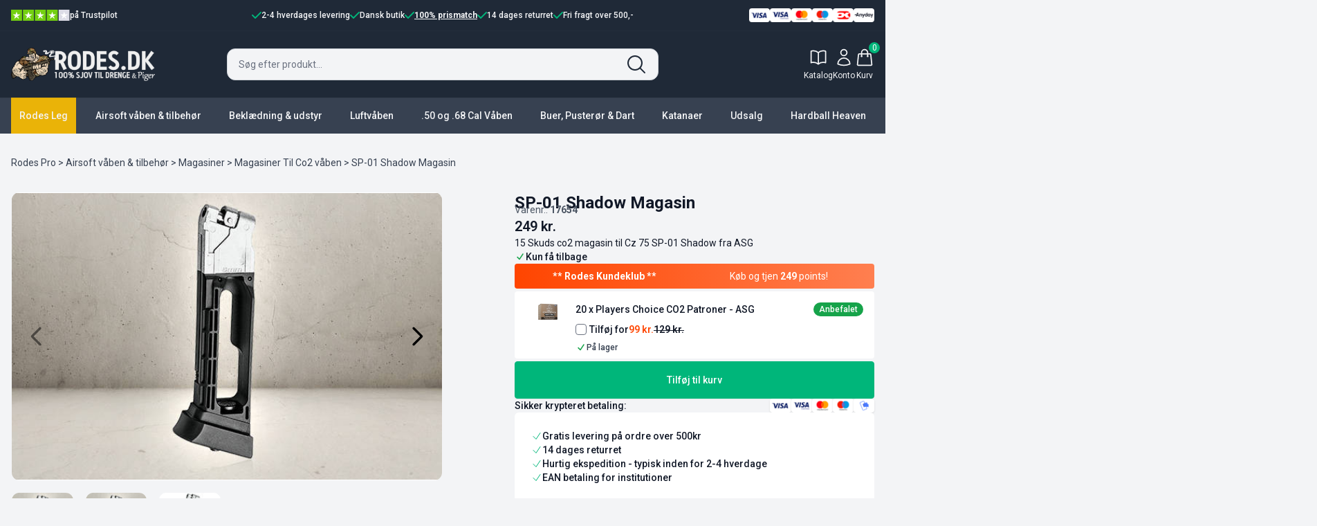

--- FILE ---
content_type: text/html; charset=UTF-8
request_url: https://rodes.dk/produkt/rodes-pro/airsoftvaabenogtilbehoer/magasiner/co2-magasiner/sp-01-shadow-magasin/
body_size: 36968
content:
<!doctype html>
<html lang="da-DK" class="overflow-x-hidden">

<head>
	<meta charset="UTF-8">
	<meta name="viewport" content="width=device-width, initial-scale=1, user-scalable=no">
	
        <script type="application/javascript" style="display:none">
            /* <![CDATA[ */
            window.pysWooProductData = window.pysWooProductData || [];
                        window.pysWooProductData[3613] = {"facebook":{"delay":0,"type":"static","name":"AddToCart","eventID":"db3c4683-ca3b-4cb9-aaa5-bde9d4f6c6c2","pixelIds":["1346254993157667"],"params":{"content_type":"product","content_ids":["3613"],"contents":[{"id":"3613","quantity":1}],"content_name":"SP-01 Shadow Magasin","category_name":"Magasiner Til Co2 v\u00e5ben","value":"249","currency":"DKK"},"e_id":"woo_add_to_cart_on_button_click","ids":[],"hasTimeWindow":false,"timeWindow":0,"woo_order":"","edd_order":""},"ga":{"delay":0,"type":"static","unify":true,"trackingIds":["G-49H2XL3FWV","AW-846788007"],"name":"add_to_cart","params":{"event_category":"ecommerce","currency":"DKK","items":[{"item_id":"3613","item_name":"SP-01 Shadow Magasin","quantity":1,"price":"249","affiliation":"Rodes.dk","item_category":"Magasiner Til Co2 v\u00e5ben","item_brand":"ActionSportGames","id":"3613","google_business_vertical":"retail"}],"value":"249","ecomm_prodid":"3613","ecomm_pagetype":"product","ecomm_totalvalue":"249"},"e_id":"woo_add_to_cart_on_button_click","ids":[],"hasTimeWindow":false,"timeWindow":0,"eventID":"","woo_order":"","edd_order":""},"google_ads":{"delay":0,"type":"static","conversion_ids":["AW-846788007"],"ids":["AW-846788007"],"name":"add_to_cart","params":{"ecomm_prodid":"3613","ecomm_pagetype":"product","event_category":"ecommerce","currency":"DKK","value":"249","items":[{"id":"3613","google_business_vertical":"retail"}]},"e_id":"woo_add_to_cart_on_button_click","hasTimeWindow":false,"timeWindow":0,"eventID":"","woo_order":"","edd_order":""},"gtm":{"delay":0,"type":"static","trackingIds":["GTM-PTSXT4Z3"],"name":"add_to_cart","params":{"triggerType":{"type":"ecommerce"},"event_category":"ecommerce","ecommerce":{"currency":"DKK","items":[{"item_id":"3613","item_name":"SP-01 Shadow Magasin","quantity":1,"price":"249","affiliation":"Rodes.dk","item_category":"Magasiner Til Co2 v\u00e5ben","item_brand":"ActionSportGames"}],"value":"249","ecomm_prodid":"3613","ecomm_pagetype":"cart","ecomm_totalvalue":"249"}},"e_id":"woo_add_to_cart_on_button_click","ids":[],"hasTimeWindow":false,"timeWindow":0,"eventID":"","woo_order":"","edd_order":""}};
                        /* ]]> */
        </script>

        <meta name='robots' content='index, follow, max-image-preview:large, max-snippet:-1, max-video-preview:-1' />

<!-- Google Tag Manager by PYS -->
    <script data-cfasync="false" data-pagespeed-no-defer>
	    window.dataLayerPYS = window.dataLayerPYS || [];
	</script>
<!-- End Google Tag Manager by PYS -->
<!-- Google Tag Manager by PYS -->
<script data-cfasync="false" data-pagespeed-no-defer>
	var pys_datalayer_name = "dataLayer";
	window.dataLayerPYS = window.dataLayerPYS || [];</script> 
<!-- End Google Tag Manager by PYS -->
	<title>Køb SP-01 Shadow Magasin - Rodes.dk</title>
	<meta name="description" content="Pro, Hardball" />
	<link rel="canonical" href="https://rodes.dk/produkt/rodes-pro/airsoftvaabenogtilbehoer/magasiner/co2-magasiner/sp-01-shadow-magasin/" />
	<meta property="og:locale" content="da_DK" />
	<meta property="og:type" content="article" />
	<meta property="og:title" content="SP-01 Shadow Magasin" />
	<meta property="og:description" content="Pro, Hardball" />
	<meta property="og:url" content="https://rodes.dk/produkt/rodes-pro/airsoftvaabenogtilbehoer/magasiner/co2-magasiner/sp-01-shadow-magasin/" />
	<meta property="og:site_name" content="Rodes.dk" />
	<meta property="article:modified_time" content="2026-01-10T14:17:54+00:00" />
	<meta property="og:image" content="https://rodes.dk/wp-content/uploads/2014/11/asg_sp01_shadow_magasin_main.jpg" />
	<meta property="og:image:width" content="591" />
	<meta property="og:image:height" content="394" />
	<meta property="og:image:type" content="image/jpeg" />
	<meta name="twitter:card" content="summary_large_image" />
	<script type="application/ld+json" class="yoast-schema-graph">{"@context":"https://schema.org","@graph":[{"@type":"WebPage","@id":"https://rodes.dk/produkt/rodes-pro/airsoftvaabenogtilbehoer/magasiner/co2-magasiner/sp-01-shadow-magasin/","url":"https://rodes.dk/produkt/rodes-pro/airsoftvaabenogtilbehoer/magasiner/co2-magasiner/sp-01-shadow-magasin/","name":"Køb SP-01 Shadow Magasin - Rodes.dk","isPartOf":{"@id":"https://rodes.dk/#website"},"primaryImageOfPage":{"@id":"https://rodes.dk/produkt/rodes-pro/airsoftvaabenogtilbehoer/magasiner/co2-magasiner/sp-01-shadow-magasin/#primaryimage"},"image":{"@id":"https://rodes.dk/produkt/rodes-pro/airsoftvaabenogtilbehoer/magasiner/co2-magasiner/sp-01-shadow-magasin/#primaryimage"},"thumbnailUrl":"https://rodes.dk/wp-content/uploads/2014/11/asg_sp01_shadow_magasin_main.jpg","datePublished":"2014-11-17T12:00:07+00:00","dateModified":"2026-01-10T14:17:54+00:00","description":"Pro, Hardball","breadcrumb":{"@id":"https://rodes.dk/produkt/rodes-pro/airsoftvaabenogtilbehoer/magasiner/co2-magasiner/sp-01-shadow-magasin/#breadcrumb"},"inLanguage":"da-DK","potentialAction":[{"@type":"ReadAction","target":["https://rodes.dk/produkt/rodes-pro/airsoftvaabenogtilbehoer/magasiner/co2-magasiner/sp-01-shadow-magasin/"]}]},{"@type":"ImageObject","inLanguage":"da-DK","@id":"https://rodes.dk/produkt/rodes-pro/airsoftvaabenogtilbehoer/magasiner/co2-magasiner/sp-01-shadow-magasin/#primaryimage","url":"https://rodes.dk/wp-content/uploads/2014/11/asg_sp01_shadow_magasin_main.jpg","contentUrl":"https://rodes.dk/wp-content/uploads/2014/11/asg_sp01_shadow_magasin_main.jpg","width":591,"height":394,"caption":"SP-01 Shadow Magasin-0"},{"@type":"BreadcrumbList","@id":"https://rodes.dk/produkt/rodes-pro/airsoftvaabenogtilbehoer/magasiner/co2-magasiner/sp-01-shadow-magasin/#breadcrumb","itemListElement":[{"@type":"ListItem","position":1,"name":"Hjem","item":"https://rodes.dk/"},{"@type":"ListItem","position":2,"name":"Shop","item":"https://rodes.dk/shop/"},{"@type":"ListItem","position":3,"name":"Rodes Pro","item":"https://rodes.dk/kategori/rodes-pro/"},{"@type":"ListItem","position":4,"name":"Airsoft våben &amp; tilbehør","item":"https://rodes.dk/kategori/rodes-pro/airsoftvaabenogtilbehoer/"},{"@type":"ListItem","position":5,"name":"Magasiner","item":"https://rodes.dk/kategori/rodes-pro/airsoftvaabenogtilbehoer/magasiner/"},{"@type":"ListItem","position":6,"name":"Magasiner Til Co2 våben","item":"https://rodes.dk/kategori/rodes-pro/airsoftvaabenogtilbehoer/magasiner/co2-magasiner/"},{"@type":"ListItem","position":7,"name":"SP-01 Shadow Magasin"}]},{"@type":"WebSite","@id":"https://rodes.dk/#website","url":"https://rodes.dk/","name":"Rodes.dk","description":"100% sjov til drenge &amp; piger!","publisher":{"@id":"https://rodes.dk/#organization"},"alternateName":"Rodes","potentialAction":[{"@type":"SearchAction","target":{"@type":"EntryPoint","urlTemplate":"https://rodes.dk/?s={search_term_string}"},"query-input":{"@type":"PropertyValueSpecification","valueRequired":true,"valueName":"search_term_string"}}],"inLanguage":"da-DK"},{"@type":["Organization","Place"],"@id":"https://rodes.dk/#organization","name":"Rodes","alternateName":"Rodes ApS","url":"https://rodes.dk/","logo":{"@id":"https://rodes.dk/produkt/rodes-pro/airsoftvaabenogtilbehoer/magasiner/co2-magasiner/sp-01-shadow-magasin/#local-main-organization-logo"},"image":{"@id":"https://rodes.dk/produkt/rodes-pro/airsoftvaabenogtilbehoer/magasiner/co2-magasiner/sp-01-shadow-magasin/#local-main-organization-logo"},"sameAs":["https://www.instagram.com/rodes.dk/"],"description":"Vi er en specialiseret forhandler af hobbyartikler og legetøj med et særligt fokus på hardball. Virksomheden startede i 1970'erne som en \"alt-mulig-forretning\" og blev i 1990'erne overtaget af den nuværende ejers far, Bent, som var den første til at introducere hardball i Danmark. Siden da er forretningen vokset betydeligt. I 2003 lancerede vi vores webshop, Rodes.dk, og i 2012 åbnede de en 800m2 stor fysisk butik i Hillerød. I dag tilbyder vi over 8.000 forskellige artikler, arrangerer actionture for hardball-entusiaster og stræber efter at være den sjoveste og skøreste hobbyforretning, der er det foretrukne valg for kunder på udkig efter kvalitetsudstyr inden for hobby og leg.","legalName":"Rodes ApS","foundingDate":"2021-05-28","numberOfEmployees":{"@type":"QuantitativeValue","minValue":"1","maxValue":"10"},"address":{"@id":"https://rodes.dk/produkt/rodes-pro/airsoftvaabenogtilbehoer/magasiner/co2-magasiner/sp-01-shadow-magasin/#local-main-place-address"},"geo":{"@type":"GeoCoordinates","latitude":"55.9292057","longitude":"12.2999286"},"telephone":["49 19 12 20"],"contactPoint":{"@type":"ContactPoint","telephone":"49191220","email":"info@rodes.dk"},"openingHoursSpecification":[{"@type":"OpeningHoursSpecification","dayOfWeek":["Monday","Tuesday","Wednesday","Thursday","Friday"],"opens":"10:00","closes":"18:00"},{"@type":"OpeningHoursSpecification","dayOfWeek":["Saturday"],"opens":"10:00","closes":"16:00"},{"@type":"OpeningHoursSpecification","dayOfWeek":["Sunday"],"opens":"00:00","closes":"00:00"}],"email":"info@rodes.dk","vatID":"45510824"},{"@type":"PostalAddress","@id":"https://rodes.dk/produkt/rodes-pro/airsoftvaabenogtilbehoer/magasiner/co2-magasiner/sp-01-shadow-magasin/#local-main-place-address","streetAddress":"Slotsgade 1B","addressLocality":"Hillerød","postalCode":"3400","addressCountry":"DK"},{"@type":"ImageObject","inLanguage":"da-DK","@id":"https://rodes.dk/produkt/rodes-pro/airsoftvaabenogtilbehoer/magasiner/co2-magasiner/sp-01-shadow-magasin/#local-main-organization-logo","url":"https://rodes.dk/wp-content/uploads/2025/08/rodes-logo-square.webp","contentUrl":"https://rodes.dk/wp-content/uploads/2025/08/rodes-logo-square.webp","width":1500,"height":1500,"caption":"Rodes"}]}</script>
	<meta name="geo.placename" content="Hillerød" />
	<meta name="geo.position" content="55.9292057;12.2999286" />
	<meta name="geo.region" content="Danmark" />


<script type='application/javascript' id='pys-version-script'>console.log('PixelYourSite PRO version 12.3.5');</script>
<link rel='dns-prefetch' href='//rodes.dk' />
<link rel='stylesheet' id='font-awesome-5-compat-css' href='https://rodes.dk/wp-content/plugins/woocommerce-ajax-filters/berocket/assets/css/fontawesome4-compat.min.css?ver=6.9' media='all' />
<link rel='stylesheet' id='shipmondo-service-point-selector-block-style-css' href='https://rodes.dk/wp-content/plugins/pakkelabels-for-woocommerce/public/build/blocks/service-point-selector/style-view.css?ver=4ffe73d575440c93dfc0' media='all' />
<style id='classic-theme-styles-inline-css'>
/*! This file is auto-generated */
.wp-block-button__link{color:#fff;background-color:#32373c;border-radius:9999px;box-shadow:none;text-decoration:none;padding:calc(.667em + 2px) calc(1.333em + 2px);font-size:1.125em}.wp-block-file__button{background:#32373c;color:#fff;text-decoration:none}
/*# sourceURL=/wp-includes/css/classic-themes.min.css */
</style>
<style id='woocommerce-inline-inline-css'>
.woocommerce form .form-row .required { visibility: visible; }
/*# sourceURL=woocommerce-inline-inline-css */
</style>
<link rel='stylesheet' id='wc-gc-css-css' href='https://rodes.dk/wp-content/plugins/woocommerce-gift-cards/assets/css/frontend/woocommerce.css?ver=2.7.2' media='all' />
<link rel='stylesheet' id='dashicons-css' href='https://rodes.dk/wp-includes/css/dashicons.min.css?ver=6.9' media='all' />
<link rel='stylesheet' id='woocommerce-addons-css-css' href='https://rodes.dk/wp-content/plugins/woocommerce-product-addons/assets/css/frontend/frontend.css?ver=8.1.2' media='all' />
<link rel='stylesheet' id='rodes-css' href='https://rodes.dk/wp-content/themes/rodes/dist/css/app.css?ver=2.8.5' media='all' />
<link rel='stylesheet' id='product-css' href='https://rodes.dk/wp-content/themes/rodes/dist/css/product.css?ver=2.8.5' media='all' />
<script type="text/template" id="tmpl-variation-template">
	<div class="woocommerce-variation-description">{{{ data.variation.variation_description }}}</div>
	<div class="woocommerce-variation-price">{{{ data.variation.price_html }}}</div>
	<div class="woocommerce-variation-availability">{{{ data.variation.availability_html }}}</div>
</script>
<script type="text/template" id="tmpl-unavailable-variation-template">
	<p role="alert">Beklager, denne vare er ikke tilgængelig. Vælg venligst en anden kombination.</p>
</script>
<script id="jquery-core-js-extra">
var pysTikTokRest = {"restApiUrl":"https://rodes.dk/wp-json/pys-tiktok/v1/event","debug":""};
var pysFacebookRest = {"restApiUrl":"https://rodes.dk/wp-json/pys-facebook/v1/event","debug":""};
//# sourceURL=jquery-core-js-extra
</script>
<script src="https://rodes.dk/wp-includes/js/jquery/jquery.min.js?ver=3.7.1" id="jquery-core-js"></script>
<script src="https://rodes.dk/wp-includes/js/jquery/jquery-migrate.min.js?ver=3.4.1" id="jquery-migrate-js"></script>
<script src="https://rodes.dk/wp-includes/js/underscore.min.js?ver=1.13.7" id="underscore-js"></script>
<script id="wp-util-js-extra">
var _wpUtilSettings = {"ajax":{"url":"/wp-admin/admin-ajax.php"}};
//# sourceURL=wp-util-js-extra
</script>
<script src="https://rodes.dk/wp-includes/js/wp-util.min.js?ver=6.9" id="wp-util-js"></script>
<script src="https://rodes.dk/wp-content/plugins/woocommerce/assets/js/jquery-blockui/jquery.blockUI.min.js?ver=2.7.0-wc.10.4.3" id="wc-jquery-blockui-js" data-wp-strategy="defer"></script>
<script id="wc-add-to-cart-js-extra">
var wc_add_to_cart_params = {"ajax_url":"/wp-admin/admin-ajax.php","wc_ajax_url":"/?wc-ajax=%%endpoint%%","i18n_view_cart":"Se kurv","cart_url":"/produkt/rodes-pro/airsoftvaabenogtilbehoer/magasiner/co2-magasiner/sp-01-shadow-magasin/?c=1","is_cart":"","cart_redirect_after_add":"no"};
//# sourceURL=wc-add-to-cart-js-extra
</script>
<script src="https://rodes.dk/wp-content/plugins/woocommerce/assets/js/frontend/add-to-cart.min.js?ver=10.4.3" id="wc-add-to-cart-js" defer data-wp-strategy="defer"></script>
<script id="wc-single-product-js-extra">
var wc_single_product_params = {"i18n_required_rating_text":"V\u00e6lg venligst en bed\u00f8mmelse","i18n_rating_options":["1 ud af 5 stjerner","2 ud af 5 stjerner","3 ud af 5 stjerner","4 ud af 5 stjerner","5 ud af 5 stjerner"],"i18n_product_gallery_trigger_text":"Se billedgalleri i fuld sk\u00e6rm","review_rating_required":"yes","flexslider":{"rtl":false,"animation":"slide","smoothHeight":true,"directionNav":false,"controlNav":"thumbnails","slideshow":false,"animationSpeed":500,"animationLoop":false,"allowOneSlide":false},"zoom_enabled":"","zoom_options":[],"photoswipe_enabled":"","photoswipe_options":{"shareEl":false,"closeOnScroll":false,"history":false,"hideAnimationDuration":0,"showAnimationDuration":0},"flexslider_enabled":""};
//# sourceURL=wc-single-product-js-extra
</script>
<script src="https://rodes.dk/wp-content/plugins/woocommerce/assets/js/frontend/single-product.min.js?ver=10.4.3" id="wc-single-product-js" defer data-wp-strategy="defer"></script>
<script src="https://rodes.dk/wp-content/plugins/woocommerce/assets/js/js-cookie/js.cookie.min.js?ver=2.1.4-wc.10.4.3" id="wc-js-cookie-js" defer data-wp-strategy="defer"></script>
<script id="woocommerce-js-extra">
var woocommerce_params = {"ajax_url":"/wp-admin/admin-ajax.php","wc_ajax_url":"/?wc-ajax=%%endpoint%%","i18n_password_show":"Vis adgangskode","i18n_password_hide":"Skjul adgangskode"};
//# sourceURL=woocommerce-js-extra
</script>
<script src="https://rodes.dk/wp-content/plugins/woocommerce/assets/js/frontend/woocommerce.min.js?ver=10.4.3" id="woocommerce-js" defer data-wp-strategy="defer"></script>
<script src="https://rodes.dk/wp-content/plugins/woocommerce/assets/js/dompurify/purify.min.js?ver=10.4.3" id="wc-dompurify-js" defer data-wp-strategy="defer"></script>
<script src="https://rodes.dk/wp-content/plugins/pixelyoursite-pro/dist/scripts/jquery.bind-first-0.2.3.min.js" id="jquery-bind-first-js"></script>
<script src="https://rodes.dk/wp-content/plugins/pixelyoursite-pro/dist/scripts/js.cookie-2.1.3.min.js?ver=2.1.3" id="js-cookie-pys-js"></script>
<script src="https://rodes.dk/wp-content/plugins/pixelyoursite-pro/dist/scripts/sha256.js?ver=0.11.0" id="js-sha256-js"></script>
<script src="https://rodes.dk/wp-content/plugins/pixelyoursite-pro/dist/scripts/tld.min.js?ver=2.3.1" id="js-tld-js"></script>
<script id="pys-js-extra">
var pysOptions = {"staticEvents":{"facebook":{"woo_view_content":[{"delay":0,"type":"static","name":"ViewContent","eventID":"e32c62a3-793d-4e98-a702-7e6a294230d8","pixelIds":["1346254993157667"],"params":{"content_ids":["3613"],"content_type":"product","value":"249","currency":"DKK","contents":[{"id":"3613","quantity":1}],"product_price":"249","content_name":"SP-01 Shadow Magasin","category_name":"Magasiner Til Co2 v\u00e5ben","page_title":"SP-01 Shadow Magasin","post_type":"product","post_id":3613,"plugin":"PixelYourSite","event_url":"rodes.dk/produkt/rodes-pro/airsoftvaabenogtilbehoer/magasiner/co2-magasiner/sp-01-shadow-magasin/","user_role":"guest"},"e_id":"woo_view_content","ids":[],"hasTimeWindow":false,"timeWindow":0,"woo_order":"","edd_order":""}],"init_event":[{"delay":0,"type":"static","ajaxFire":false,"name":"PageView","eventID":"32602619-a79d-4e49-8851-9bc3f27551ae","pixelIds":["1346254993157667"],"params":{"categories":"Magasiner Til Co2 v\u00e5ben","page_title":"SP-01 Shadow Magasin","post_type":"product","post_id":3613,"plugin":"PixelYourSite","event_url":"rodes.dk/produkt/rodes-pro/airsoftvaabenogtilbehoer/magasiner/co2-magasiner/sp-01-shadow-magasin/","user_role":"guest"},"e_id":"init_event","ids":[],"hasTimeWindow":false,"timeWindow":0,"woo_order":"","edd_order":""}]},"ga":{"woo_view_content":[{"delay":0,"type":"static","unify":true,"trackingIds":["G-49H2XL3FWV","AW-846788007"],"name":"view_item","eventID":"e32c62a3-793d-4e98-a702-7e6a294230d8","params":{"items":[{"item_id":"3613","item_name":"SP-01 Shadow Magasin","quantity":1,"price":"249","affiliation":"Rodes.dk","item_category":"Magasiner Til Co2 v\u00e5ben","item_brand":"ActionSportGames","id":"3613","google_business_vertical":"retail"}],"currency":"DKK","ecomm_prodid":"3613","ecomm_pagetype":"product","ecomm_totalvalue":"249","event_category":"ecommerce","value":"249","page_title":"SP-01 Shadow Magasin","post_type":"product","post_id":3613,"plugin":"PixelYourSite","event_url":"rodes.dk/produkt/rodes-pro/airsoftvaabenogtilbehoer/magasiner/co2-magasiner/sp-01-shadow-magasin/","user_role":"guest"},"e_id":"woo_view_content","ids":[],"hasTimeWindow":false,"timeWindow":0,"woo_order":"","edd_order":""}]},"google_ads":{"woo_view_content":[{"delay":0,"type":"static","conversion_ids":["AW-846788007"],"name":"view_item","ids":["AW-846788007"],"eventID":"e32c62a3-793d-4e98-a702-7e6a294230d8","params":{"ecomm_prodid":"3613","ecomm_pagetype":"product","event_category":"ecommerce","currency":"DKK","items":[{"id":"3613","google_business_vertical":"retail"}],"value":"249","page_title":"SP-01 Shadow Magasin","post_type":"product","post_id":3613,"plugin":"PixelYourSite","event_url":"rodes.dk/produkt/rodes-pro/airsoftvaabenogtilbehoer/magasiner/co2-magasiner/sp-01-shadow-magasin/","user_role":"guest"},"e_id":"woo_view_content","hasTimeWindow":false,"timeWindow":0,"woo_order":"","edd_order":""}],"init_event":[{"delay":0,"type":"static","conversion_ids":["AW-846788007"],"name":"page_view","eventID":"32602619-a79d-4e49-8851-9bc3f27551ae","params":{"page_title":"SP-01 Shadow Magasin","post_type":"product","post_id":3613,"plugin":"PixelYourSite","event_url":"rodes.dk/produkt/rodes-pro/airsoftvaabenogtilbehoer/magasiner/co2-magasiner/sp-01-shadow-magasin/","user_role":"guest"},"e_id":"init_event","ids":[],"hasTimeWindow":false,"timeWindow":0,"woo_order":"","edd_order":""}]},"gtm":{"woo_view_content":[{"delay":0,"type":"static","trackingIds":["GTM-PTSXT4Z3"],"name":"view_item","eventID":"e32c62a3-793d-4e98-a702-7e6a294230d8","params":{"triggerType":{"type":"ecommerce"},"ecommerce":{"items":[{"item_id":"3613","item_name":"SP-01 Shadow Magasin","quantity":1,"price":"249","affiliation":"Rodes.dk","item_category":"Magasiner Til Co2 v\u00e5ben","item_brand":"ActionSportGames"}],"currency":"DKK","value":"249","ecomm_prodid":"3613","ecomm_pagetype":"product","ecomm_totalvalue":"249"},"page_title":"SP-01 Shadow Magasin","post_type":"product","post_id":3613,"plugin":"PixelYourSite","event_url":"rodes.dk/produkt/rodes-pro/airsoftvaabenogtilbehoer/magasiner/co2-magasiner/sp-01-shadow-magasin/","user_role":"guest"},"e_id":"woo_view_content","ids":[],"hasTimeWindow":false,"timeWindow":0,"woo_order":"","edd_order":""}]}},"dynamicEvents":{"automatic_event_form":{"facebook":{"delay":0,"type":"dyn","name":"Form","eventID":"0fcdf279-055c-42dd-842b-b72196f9f80f","pixelIds":["1346254993157667"],"params":{"page_title":"SP-01 Shadow Magasin","post_type":"product","post_id":3613,"plugin":"PixelYourSite","event_url":"rodes.dk/produkt/rodes-pro/airsoftvaabenogtilbehoer/magasiner/co2-magasiner/sp-01-shadow-magasin/","user_role":"guest"},"e_id":"automatic_event_form","ids":[],"hasTimeWindow":false,"timeWindow":0,"woo_order":"","edd_order":""},"ga":{"delay":0,"type":"dyn","name":"Form","unify":true,"trackingIds":["G-49H2XL3FWV","AW-846788007"],"eventID":"0fcdf279-055c-42dd-842b-b72196f9f80f","params":{"page_title":"SP-01 Shadow Magasin","post_type":"product","post_id":3613,"plugin":"PixelYourSite","event_url":"rodes.dk/produkt/rodes-pro/airsoftvaabenogtilbehoer/magasiner/co2-magasiner/sp-01-shadow-magasin/","user_role":"guest"},"e_id":"automatic_event_form","ids":[],"hasTimeWindow":false,"timeWindow":0,"woo_order":"","edd_order":""},"google_ads":{"delay":0,"type":"dyn","name":"Form","conversion_ids":["AW-846788007"],"ids":["AW-846788007"],"eventID":"0fcdf279-055c-42dd-842b-b72196f9f80f","params":{"page_title":"SP-01 Shadow Magasin","post_type":"product","post_id":3613,"plugin":"PixelYourSite","event_url":"rodes.dk/produkt/rodes-pro/airsoftvaabenogtilbehoer/magasiner/co2-magasiner/sp-01-shadow-magasin/","user_role":"guest"},"e_id":"automatic_event_form","hasTimeWindow":false,"timeWindow":0,"woo_order":"","edd_order":""},"gtm":{"delay":0,"type":"dyn","name":"Form","trackingIds":["GTM-PTSXT4Z3"],"eventID":"0fcdf279-055c-42dd-842b-b72196f9f80f","params":{"triggerType":{"type":"automated"},"page_title":"SP-01 Shadow Magasin","post_type":"product","post_id":3613,"plugin":"PixelYourSite","event_url":"rodes.dk/produkt/rodes-pro/airsoftvaabenogtilbehoer/magasiner/co2-magasiner/sp-01-shadow-magasin/","user_role":"guest"},"e_id":"automatic_event_form","ids":[],"hasTimeWindow":false,"timeWindow":0,"woo_order":"","edd_order":""}},"automatic_event_download":{"facebook":{"delay":0,"type":"dyn","name":"Download","extensions":["","doc","exe","js","pdf","ppt","tgz","zip","xls"],"eventID":"c1016b5d-1c1e-4a91-a3da-e66da2b7d449","pixelIds":["1346254993157667"],"params":{"page_title":"SP-01 Shadow Magasin","post_type":"product","post_id":3613,"plugin":"PixelYourSite","event_url":"rodes.dk/produkt/rodes-pro/airsoftvaabenogtilbehoer/magasiner/co2-magasiner/sp-01-shadow-magasin/","user_role":"guest"},"e_id":"automatic_event_download","ids":[],"hasTimeWindow":false,"timeWindow":0,"woo_order":"","edd_order":""},"ga":{"delay":0,"type":"dyn","name":"Download","extensions":["","doc","exe","js","pdf","ppt","tgz","zip","xls"],"unify":true,"trackingIds":["G-49H2XL3FWV","AW-846788007"],"eventID":"c1016b5d-1c1e-4a91-a3da-e66da2b7d449","params":{"page_title":"SP-01 Shadow Magasin","post_type":"product","post_id":3613,"plugin":"PixelYourSite","event_url":"rodes.dk/produkt/rodes-pro/airsoftvaabenogtilbehoer/magasiner/co2-magasiner/sp-01-shadow-magasin/","user_role":"guest"},"e_id":"automatic_event_download","ids":[],"hasTimeWindow":false,"timeWindow":0,"woo_order":"","edd_order":""},"google_ads":{"delay":0,"type":"dyn","name":"Download","extensions":["","doc","exe","js","pdf","ppt","tgz","zip","xls"],"conversion_ids":["AW-846788007"],"ids":["AW-846788007"],"eventID":"c1016b5d-1c1e-4a91-a3da-e66da2b7d449","params":{"page_title":"SP-01 Shadow Magasin","post_type":"product","post_id":3613,"plugin":"PixelYourSite","event_url":"rodes.dk/produkt/rodes-pro/airsoftvaabenogtilbehoer/magasiner/co2-magasiner/sp-01-shadow-magasin/","user_role":"guest"},"e_id":"automatic_event_download","hasTimeWindow":false,"timeWindow":0,"woo_order":"","edd_order":""},"gtm":{"delay":0,"type":"dyn","name":"Download","extensions":["","doc","exe","js","pdf","ppt","tgz","zip","xls"],"trackingIds":["GTM-PTSXT4Z3"],"eventID":"c1016b5d-1c1e-4a91-a3da-e66da2b7d449","params":{"triggerType":{"type":"automated"},"page_title":"SP-01 Shadow Magasin","post_type":"product","post_id":3613,"plugin":"PixelYourSite","event_url":"rodes.dk/produkt/rodes-pro/airsoftvaabenogtilbehoer/magasiner/co2-magasiner/sp-01-shadow-magasin/","user_role":"guest"},"e_id":"automatic_event_download","ids":[],"hasTimeWindow":false,"timeWindow":0,"woo_order":"","edd_order":""}},"automatic_event_comment":{"facebook":{"delay":0,"type":"dyn","name":"Comment","eventID":"65f1880b-daef-4086-a0c6-26244e32ad95","pixelIds":["1346254993157667"],"params":{"page_title":"SP-01 Shadow Magasin","post_type":"product","post_id":3613,"plugin":"PixelYourSite","event_url":"rodes.dk/produkt/rodes-pro/airsoftvaabenogtilbehoer/magasiner/co2-magasiner/sp-01-shadow-magasin/","user_role":"guest"},"e_id":"automatic_event_comment","ids":[],"hasTimeWindow":false,"timeWindow":0,"woo_order":"","edd_order":""},"ga":{"delay":0,"type":"dyn","name":"Comment","unify":true,"trackingIds":["G-49H2XL3FWV","AW-846788007"],"eventID":"65f1880b-daef-4086-a0c6-26244e32ad95","params":{"page_title":"SP-01 Shadow Magasin","post_type":"product","post_id":3613,"plugin":"PixelYourSite","event_url":"rodes.dk/produkt/rodes-pro/airsoftvaabenogtilbehoer/magasiner/co2-magasiner/sp-01-shadow-magasin/","user_role":"guest"},"e_id":"automatic_event_comment","ids":[],"hasTimeWindow":false,"timeWindow":0,"woo_order":"","edd_order":""},"google_ads":{"delay":0,"type":"dyn","name":"Comment","conversion_ids":["AW-846788007"],"ids":["AW-846788007"],"eventID":"65f1880b-daef-4086-a0c6-26244e32ad95","params":{"page_title":"SP-01 Shadow Magasin","post_type":"product","post_id":3613,"plugin":"PixelYourSite","event_url":"rodes.dk/produkt/rodes-pro/airsoftvaabenogtilbehoer/magasiner/co2-magasiner/sp-01-shadow-magasin/","user_role":"guest"},"e_id":"automatic_event_comment","hasTimeWindow":false,"timeWindow":0,"woo_order":"","edd_order":""},"gtm":{"delay":0,"type":"dyn","name":"Comment","trackingIds":["GTM-PTSXT4Z3"],"eventID":"65f1880b-daef-4086-a0c6-26244e32ad95","params":{"triggerType":{"type":"automated"},"page_title":"SP-01 Shadow Magasin","post_type":"product","post_id":3613,"plugin":"PixelYourSite","event_url":"rodes.dk/produkt/rodes-pro/airsoftvaabenogtilbehoer/magasiner/co2-magasiner/sp-01-shadow-magasin/","user_role":"guest"},"e_id":"automatic_event_comment","ids":[],"hasTimeWindow":false,"timeWindow":0,"woo_order":"","edd_order":""}},"woo_add_to_cart_on_button_click":{"facebook":{"delay":0,"type":"dyn","name":"AddToCart","eventID":"6f4dea1e-c591-4505-940b-ddcce1e8ddd3","pixelIds":["1346254993157667"],"params":{"page_title":"SP-01 Shadow Magasin","post_type":"product","post_id":3613,"plugin":"PixelYourSite","event_url":"rodes.dk/produkt/rodes-pro/airsoftvaabenogtilbehoer/magasiner/co2-magasiner/sp-01-shadow-magasin/","user_role":"guest"},"e_id":"woo_add_to_cart_on_button_click","ids":[],"hasTimeWindow":false,"timeWindow":0,"woo_order":"","edd_order":""},"ga":{"delay":0,"type":"dyn","unify":true,"trackingIds":["G-49H2XL3FWV","AW-846788007"],"name":"add_to_cart","eventID":"6f4dea1e-c591-4505-940b-ddcce1e8ddd3","params":{"page_title":"SP-01 Shadow Magasin","post_type":"product","post_id":3613,"plugin":"PixelYourSite","event_url":"rodes.dk/produkt/rodes-pro/airsoftvaabenogtilbehoer/magasiner/co2-magasiner/sp-01-shadow-magasin/","user_role":"guest"},"e_id":"woo_add_to_cart_on_button_click","ids":[],"hasTimeWindow":false,"timeWindow":0,"woo_order":"","edd_order":""},"google_ads":{"delay":0,"type":"dyn","conversion_ids":["AW-846788007"],"name":"add_to_cart","eventID":"6f4dea1e-c591-4505-940b-ddcce1e8ddd3","params":{"page_title":"SP-01 Shadow Magasin","post_type":"product","post_id":3613,"plugin":"PixelYourSite","event_url":"rodes.dk/produkt/rodes-pro/airsoftvaabenogtilbehoer/magasiner/co2-magasiner/sp-01-shadow-magasin/","user_role":"guest"},"e_id":"woo_add_to_cart_on_button_click","ids":[],"hasTimeWindow":false,"timeWindow":0,"woo_order":"","edd_order":""},"gtm":{"delay":0,"type":"dyn","trackingIds":["GTM-PTSXT4Z3"],"name":"add_to_cart","eventID":"6f4dea1e-c591-4505-940b-ddcce1e8ddd3","params":{"triggerType":{"type":"ecommerce"},"page_title":"SP-01 Shadow Magasin","post_type":"product","post_id":3613,"plugin":"PixelYourSite","event_url":"rodes.dk/produkt/rodes-pro/airsoftvaabenogtilbehoer/magasiner/co2-magasiner/sp-01-shadow-magasin/","user_role":"guest"},"e_id":"woo_add_to_cart_on_button_click","ids":[],"hasTimeWindow":false,"timeWindow":0,"woo_order":"","edd_order":""}},"woo_select_content_single":{"6374":{"ga":{"delay":0,"type":"dyn","name":"select_item","trackingIds":["G-49H2XL3FWV"],"eventID":"781b9992-f29c-4672-a4cf-f06b20333855","params":{"items":[{"id":"6374","name":"CZ SP-01 GBB Shadow Co2 Magasin","quantity":1,"price":"299","item_list_name":"Related Products","item_list_id":"related_products","affiliation":"Rodes.dk","item_category":"Magasiner Til Co2 v\u00e5ben","item_brand":"ActionSportGames"}],"event_category":"ecommerce","content_type":"product","page_title":"SP-01 Shadow Magasin","post_type":"product","post_id":3613,"plugin":"PixelYourSite","event_url":"rodes.dk/produkt/rodes-pro/airsoftvaabenogtilbehoer/magasiner/co2-magasiner/sp-01-shadow-magasin/","user_role":"guest"},"e_id":"woo_select_content_single","ids":[],"hasTimeWindow":false,"timeWindow":0,"woo_order":"","edd_order":""},"gtm":{"delay":0,"type":"dyn","trackingIds":["GTM-PTSXT4Z3"],"name":"select_item","eventID":"781b9992-f29c-4672-a4cf-f06b20333855","params":{"items":[{"id":"6374","name":"CZ SP-01 GBB Shadow Co2 Magasin","quantity":1,"price":"299","item_list_name":"Related Products","item_list_id":"related_products","affiliation":"Rodes.dk","item_category":"Magasiner Til Co2 v\u00e5ben","item_brand":"ActionSportGames"}],"triggerType":{"type":"automated"},"event_category":"ecommerce","content_type":"product","page_title":"SP-01 Shadow Magasin","post_type":"product","post_id":3613,"plugin":"PixelYourSite","event_url":"rodes.dk/produkt/rodes-pro/airsoftvaabenogtilbehoer/magasiner/co2-magasiner/sp-01-shadow-magasin/","user_role":"guest"},"e_id":"woo_select_content_single","ids":[],"hasTimeWindow":false,"timeWindow":0,"woo_order":"","edd_order":""}},"1519":{"ga":{"delay":0,"type":"dyn","name":"select_item","trackingIds":["G-49H2XL3FWV"],"eventID":"781b9992-f29c-4672-a4cf-f06b20333855","params":{"items":[{"id":"1519","name":"Sti Duty One magasin til co2 pistol","quantity":1,"price":"99","item_list_name":"Related Products","item_list_id":"related_products","affiliation":"Rodes.dk","item_category":"Magasiner Til Co2 v\u00e5ben","item_brand":"ActionSportGames"}],"event_category":"ecommerce","content_type":"product","page_title":"SP-01 Shadow Magasin","post_type":"product","post_id":3613,"plugin":"PixelYourSite","event_url":"rodes.dk/produkt/rodes-pro/airsoftvaabenogtilbehoer/magasiner/co2-magasiner/sp-01-shadow-magasin/","user_role":"guest"},"e_id":"woo_select_content_single","ids":[],"hasTimeWindow":false,"timeWindow":0,"woo_order":"","edd_order":""},"gtm":{"delay":0,"type":"dyn","trackingIds":["GTM-PTSXT4Z3"],"name":"select_item","eventID":"781b9992-f29c-4672-a4cf-f06b20333855","params":{"items":[{"id":"1519","name":"Sti Duty One magasin til co2 pistol","quantity":1,"price":"99","item_list_name":"Related Products","item_list_id":"related_products","affiliation":"Rodes.dk","item_category":"Magasiner Til Co2 v\u00e5ben","item_brand":"ActionSportGames"}],"triggerType":{"type":"automated"},"event_category":"ecommerce","content_type":"product","page_title":"SP-01 Shadow Magasin","post_type":"product","post_id":3613,"plugin":"PixelYourSite","event_url":"rodes.dk/produkt/rodes-pro/airsoftvaabenogtilbehoer/magasiner/co2-magasiner/sp-01-shadow-magasin/","user_role":"guest"},"e_id":"woo_select_content_single","ids":[],"hasTimeWindow":false,"timeWindow":0,"woo_order":"","edd_order":""}},"1525":{"ga":{"delay":0,"type":"dyn","name":"select_item","trackingIds":["G-49H2XL3FWV"],"eventID":"781b9992-f29c-4672-a4cf-f06b20333855","params":{"items":[{"id":"1525","name":"Co2 Magasin STI Tac Master og Lawman - 26 skud","quantity":1,"price":"349","item_list_name":"Related Products","item_list_id":"related_products","affiliation":"Rodes.dk","item_category":"Magasiner Til Co2 v\u00e5ben","item_brand":"ActionSportGames"}],"event_category":"ecommerce","content_type":"product","page_title":"SP-01 Shadow Magasin","post_type":"product","post_id":3613,"plugin":"PixelYourSite","event_url":"rodes.dk/produkt/rodes-pro/airsoftvaabenogtilbehoer/magasiner/co2-magasiner/sp-01-shadow-magasin/","user_role":"guest"},"e_id":"woo_select_content_single","ids":[],"hasTimeWindow":false,"timeWindow":0,"woo_order":"","edd_order":""},"gtm":{"delay":0,"type":"dyn","trackingIds":["GTM-PTSXT4Z3"],"name":"select_item","eventID":"781b9992-f29c-4672-a4cf-f06b20333855","params":{"items":[{"id":"1525","name":"Co2 Magasin STI Tac Master og Lawman - 26 skud","quantity":1,"price":"349","item_list_name":"Related Products","item_list_id":"related_products","affiliation":"Rodes.dk","item_category":"Magasiner Til Co2 v\u00e5ben","item_brand":"ActionSportGames"}],"triggerType":{"type":"automated"},"event_category":"ecommerce","content_type":"product","page_title":"SP-01 Shadow Magasin","post_type":"product","post_id":3613,"plugin":"PixelYourSite","event_url":"rodes.dk/produkt/rodes-pro/airsoftvaabenogtilbehoer/magasiner/co2-magasiner/sp-01-shadow-magasin/","user_role":"guest"},"e_id":"woo_select_content_single","ids":[],"hasTimeWindow":false,"timeWindow":0,"woo_order":"","edd_order":""}},"1527":{"ga":{"delay":0,"type":"dyn","name":"select_item","trackingIds":["G-49H2XL3FWV"],"eventID":"781b9992-f29c-4672-a4cf-f06b20333855","params":{"items":[{"id":"1527","name":"STI Tactical X magasin","quantity":1,"price":"299","item_list_name":"Related Products","item_list_id":"related_products","affiliation":"Rodes.dk","item_category":"Magasiner Til Co2 v\u00e5ben","item_brand":"ActionSportGames"}],"event_category":"ecommerce","content_type":"product","page_title":"SP-01 Shadow Magasin","post_type":"product","post_id":3613,"plugin":"PixelYourSite","event_url":"rodes.dk/produkt/rodes-pro/airsoftvaabenogtilbehoer/magasiner/co2-magasiner/sp-01-shadow-magasin/","user_role":"guest"},"e_id":"woo_select_content_single","ids":[],"hasTimeWindow":false,"timeWindow":0,"woo_order":"","edd_order":""},"gtm":{"delay":0,"type":"dyn","trackingIds":["GTM-PTSXT4Z3"],"name":"select_item","eventID":"781b9992-f29c-4672-a4cf-f06b20333855","params":{"items":[{"id":"1527","name":"STI Tactical X magasin","quantity":1,"price":"299","item_list_name":"Related Products","item_list_id":"related_products","affiliation":"Rodes.dk","item_category":"Magasiner Til Co2 v\u00e5ben","item_brand":"ActionSportGames"}],"triggerType":{"type":"automated"},"event_category":"ecommerce","content_type":"product","page_title":"SP-01 Shadow Magasin","post_type":"product","post_id":3613,"plugin":"PixelYourSite","event_url":"rodes.dk/produkt/rodes-pro/airsoftvaabenogtilbehoer/magasiner/co2-magasiner/sp-01-shadow-magasin/","user_role":"guest"},"e_id":"woo_select_content_single","ids":[],"hasTimeWindow":false,"timeWindow":0,"woo_order":"","edd_order":""}},"4843":{"ga":{"delay":0,"type":"dyn","name":"select_item","trackingIds":["G-49H2XL3FWV"],"eventID":"781b9992-f29c-4672-a4cf-f06b20333855","params":{"items":[{"id":"4843","name":"Tac 6 Magasin","quantity":1,"price":"99","item_list_name":"Related Products","item_list_id":"related_products","affiliation":"Rodes.dk","item_category":"Magasiner Til Co2 v\u00e5ben","item_brand":"ActionSportGames"}],"event_category":"ecommerce","content_type":"product","page_title":"SP-01 Shadow Magasin","post_type":"product","post_id":3613,"plugin":"PixelYourSite","event_url":"rodes.dk/produkt/rodes-pro/airsoftvaabenogtilbehoer/magasiner/co2-magasiner/sp-01-shadow-magasin/","user_role":"guest"},"e_id":"woo_select_content_single","ids":[],"hasTimeWindow":false,"timeWindow":0,"woo_order":"","edd_order":""},"gtm":{"delay":0,"type":"dyn","trackingIds":["GTM-PTSXT4Z3"],"name":"select_item","eventID":"781b9992-f29c-4672-a4cf-f06b20333855","params":{"items":[{"id":"4843","name":"Tac 6 Magasin","quantity":1,"price":"99","item_list_name":"Related Products","item_list_id":"related_products","affiliation":"Rodes.dk","item_category":"Magasiner Til Co2 v\u00e5ben","item_brand":"ActionSportGames"}],"triggerType":{"type":"automated"},"event_category":"ecommerce","content_type":"product","page_title":"SP-01 Shadow Magasin","post_type":"product","post_id":3613,"plugin":"PixelYourSite","event_url":"rodes.dk/produkt/rodes-pro/airsoftvaabenogtilbehoer/magasiner/co2-magasiner/sp-01-shadow-magasin/","user_role":"guest"},"e_id":"woo_select_content_single","ids":[],"hasTimeWindow":false,"timeWindow":0,"woo_order":"","edd_order":""}},"1515":{"ga":{"delay":0,"type":"dyn","name":"select_item","trackingIds":["G-49H2XL3FWV"],"eventID":"781b9992-f29c-4672-a4cf-f06b20333855","params":{"items":[{"id":"1515","name":"Dan Wesson Speed Reducers - 25 stk.","quantity":1,"price":"399","item_list_name":"Related Products","item_list_id":"related_products","affiliation":"Rodes.dk","item_category":"Magasiner Til Co2 v\u00e5ben","item_brand":"ActionSportGames"}],"event_category":"ecommerce","content_type":"product","page_title":"SP-01 Shadow Magasin","post_type":"product","post_id":3613,"plugin":"PixelYourSite","event_url":"rodes.dk/produkt/rodes-pro/airsoftvaabenogtilbehoer/magasiner/co2-magasiner/sp-01-shadow-magasin/","user_role":"guest"},"e_id":"woo_select_content_single","ids":[],"hasTimeWindow":false,"timeWindow":0,"woo_order":"","edd_order":""},"gtm":{"delay":0,"type":"dyn","trackingIds":["GTM-PTSXT4Z3"],"name":"select_item","eventID":"781b9992-f29c-4672-a4cf-f06b20333855","params":{"items":[{"id":"1515","name":"Dan Wesson Speed Reducers - 25 stk.","quantity":1,"price":"399","item_list_name":"Related Products","item_list_id":"related_products","affiliation":"Rodes.dk","item_category":"Magasiner Til Co2 v\u00e5ben","item_brand":"ActionSportGames"}],"triggerType":{"type":"automated"},"event_category":"ecommerce","content_type":"product","page_title":"SP-01 Shadow Magasin","post_type":"product","post_id":3613,"plugin":"PixelYourSite","event_url":"rodes.dk/produkt/rodes-pro/airsoftvaabenogtilbehoer/magasiner/co2-magasiner/sp-01-shadow-magasin/","user_role":"guest"},"e_id":"woo_select_content_single","ids":[],"hasTimeWindow":false,"timeWindow":0,"woo_order":"","edd_order":""}},"1523":{"ga":{"delay":0,"type":"dyn","name":"select_item","trackingIds":["G-49H2XL3FWV"],"eventID":"781b9992-f29c-4672-a4cf-f06b20333855","params":{"items":[{"id":"1523","name":"Sport 106 CO2 magasin","quantity":1,"price":"149","item_list_name":"Related Products","item_list_id":"related_products","affiliation":"Rodes.dk","item_category":"Magasiner Til Co2 v\u00e5ben","item_brand":"ActionSportGames"}],"event_category":"ecommerce","content_type":"product","page_title":"SP-01 Shadow Magasin","post_type":"product","post_id":3613,"plugin":"PixelYourSite","event_url":"rodes.dk/produkt/rodes-pro/airsoftvaabenogtilbehoer/magasiner/co2-magasiner/sp-01-shadow-magasin/","user_role":"guest"},"e_id":"woo_select_content_single","ids":[],"hasTimeWindow":false,"timeWindow":0,"woo_order":"","edd_order":""},"gtm":{"delay":0,"type":"dyn","trackingIds":["GTM-PTSXT4Z3"],"name":"select_item","eventID":"781b9992-f29c-4672-a4cf-f06b20333855","params":{"items":[{"id":"1523","name":"Sport 106 CO2 magasin","quantity":1,"price":"149","item_list_name":"Related Products","item_list_id":"related_products","affiliation":"Rodes.dk","item_category":"Magasiner Til Co2 v\u00e5ben","item_brand":"ActionSportGames"}],"triggerType":{"type":"automated"},"event_category":"ecommerce","content_type":"product","page_title":"SP-01 Shadow Magasin","post_type":"product","post_id":3613,"plugin":"PixelYourSite","event_url":"rodes.dk/produkt/rodes-pro/airsoftvaabenogtilbehoer/magasiner/co2-magasiner/sp-01-shadow-magasin/","user_role":"guest"},"e_id":"woo_select_content_single","ids":[],"hasTimeWindow":false,"timeWindow":0,"woo_order":"","edd_order":""}},"1521":{"ga":{"delay":0,"type":"dyn","name":"select_item","trackingIds":["G-49H2XL3FWV"],"eventID":"781b9992-f29c-4672-a4cf-f06b20333855","params":{"items":[{"id":"1521","name":"Steyr M9A1 magasin - C02","quantity":1,"price":"99","item_list_name":"Related Products","item_list_id":"related_products","affiliation":"Rodes.dk","item_category":"Magasiner Til Co2 v\u00e5ben","item_brand":"ActionSportGames"}],"event_category":"ecommerce","content_type":"product","page_title":"SP-01 Shadow Magasin","post_type":"product","post_id":3613,"plugin":"PixelYourSite","event_url":"rodes.dk/produkt/rodes-pro/airsoftvaabenogtilbehoer/magasiner/co2-magasiner/sp-01-shadow-magasin/","user_role":"guest"},"e_id":"woo_select_content_single","ids":[],"hasTimeWindow":false,"timeWindow":0,"woo_order":"","edd_order":""},"gtm":{"delay":0,"type":"dyn","trackingIds":["GTM-PTSXT4Z3"],"name":"select_item","eventID":"781b9992-f29c-4672-a4cf-f06b20333855","params":{"items":[{"id":"1521","name":"Steyr M9A1 magasin - C02","quantity":1,"price":"99","item_list_name":"Related Products","item_list_id":"related_products","affiliation":"Rodes.dk","item_category":"Magasiner Til Co2 v\u00e5ben","item_brand":"ActionSportGames"}],"triggerType":{"type":"automated"},"event_category":"ecommerce","content_type":"product","page_title":"SP-01 Shadow Magasin","post_type":"product","post_id":3613,"plugin":"PixelYourSite","event_url":"rodes.dk/produkt/rodes-pro/airsoftvaabenogtilbehoer/magasiner/co2-magasiner/sp-01-shadow-magasin/","user_role":"guest"},"e_id":"woo_select_content_single","ids":[],"hasTimeWindow":false,"timeWindow":0,"woo_order":"","edd_order":""}},"5083":{"ga":{"delay":0,"type":"dyn","name":"select_item","trackingIds":["G-49H2XL3FWV"],"eventID":"781b9992-f29c-4672-a4cf-f06b20333855","params":{"items":[{"id":"5083","name":"Cz75 Co2 Magasin","quantity":1,"price":"299","item_list_name":"Related Products","item_list_id":"related_products","affiliation":"Rodes.dk","item_category":"Magasiner Til Co2 v\u00e5ben","item_brand":"ActionSportGames"}],"event_category":"ecommerce","content_type":"product","page_title":"SP-01 Shadow Magasin","post_type":"product","post_id":3613,"plugin":"PixelYourSite","event_url":"rodes.dk/produkt/rodes-pro/airsoftvaabenogtilbehoer/magasiner/co2-magasiner/sp-01-shadow-magasin/","user_role":"guest"},"e_id":"woo_select_content_single","ids":[],"hasTimeWindow":false,"timeWindow":0,"woo_order":"","edd_order":""},"gtm":{"delay":0,"type":"dyn","trackingIds":["GTM-PTSXT4Z3"],"name":"select_item","eventID":"781b9992-f29c-4672-a4cf-f06b20333855","params":{"items":[{"id":"5083","name":"Cz75 Co2 Magasin","quantity":1,"price":"299","item_list_name":"Related Products","item_list_id":"related_products","affiliation":"Rodes.dk","item_category":"Magasiner Til Co2 v\u00e5ben","item_brand":"ActionSportGames"}],"triggerType":{"type":"automated"},"event_category":"ecommerce","content_type":"product","page_title":"SP-01 Shadow Magasin","post_type":"product","post_id":3613,"plugin":"PixelYourSite","event_url":"rodes.dk/produkt/rodes-pro/airsoftvaabenogtilbehoer/magasiner/co2-magasiner/sp-01-shadow-magasin/","user_role":"guest"},"e_id":"woo_select_content_single","ids":[],"hasTimeWindow":false,"timeWindow":0,"woo_order":"","edd_order":""}},"1509":{"ga":{"delay":0,"type":"dyn","name":"select_item","trackingIds":["G-49H2XL3FWV"],"eventID":"781b9992-f29c-4672-a4cf-f06b20333855","params":{"items":[{"id":"1509","name":"Bersa Thunder 9 Pro Magasin","quantity":1,"price":"99","item_list_name":"Related Products","item_list_id":"related_products","affiliation":"Rodes.dk","item_category":"Magasiner Til Co2 v\u00e5ben","item_brand":"ActionSportGames"}],"event_category":"ecommerce","content_type":"product","page_title":"SP-01 Shadow Magasin","post_type":"product","post_id":3613,"plugin":"PixelYourSite","event_url":"rodes.dk/produkt/rodes-pro/airsoftvaabenogtilbehoer/magasiner/co2-magasiner/sp-01-shadow-magasin/","user_role":"guest"},"e_id":"woo_select_content_single","ids":[],"hasTimeWindow":false,"timeWindow":0,"woo_order":"","edd_order":""},"gtm":{"delay":0,"type":"dyn","trackingIds":["GTM-PTSXT4Z3"],"name":"select_item","eventID":"781b9992-f29c-4672-a4cf-f06b20333855","params":{"items":[{"id":"1509","name":"Bersa Thunder 9 Pro Magasin","quantity":1,"price":"99","item_list_name":"Related Products","item_list_id":"related_products","affiliation":"Rodes.dk","item_category":"Magasiner Til Co2 v\u00e5ben","item_brand":"ActionSportGames"}],"triggerType":{"type":"automated"},"event_category":"ecommerce","content_type":"product","page_title":"SP-01 Shadow Magasin","post_type":"product","post_id":3613,"plugin":"PixelYourSite","event_url":"rodes.dk/produkt/rodes-pro/airsoftvaabenogtilbehoer/magasiner/co2-magasiner/sp-01-shadow-magasin/","user_role":"guest"},"e_id":"woo_select_content_single","ids":[],"hasTimeWindow":false,"timeWindow":0,"woo_order":"","edd_order":""}},"3088":{"ga":{"delay":0,"type":"dyn","name":"select_item","trackingIds":["G-49H2XL3FWV"],"eventID":"781b9992-f29c-4672-a4cf-f06b20333855","params":{"items":[{"id":"3088","name":"CZ P-09 Co2 Magasin - ASG","quantity":1,"price":"349","item_list_name":"Related Products","item_list_id":"related_products","affiliation":"Rodes.dk","item_category":"Magasiner Til Co2 v\u00e5ben","item_brand":"ActionSportGames"}],"event_category":"ecommerce","content_type":"product","page_title":"SP-01 Shadow Magasin","post_type":"product","post_id":3613,"plugin":"PixelYourSite","event_url":"rodes.dk/produkt/rodes-pro/airsoftvaabenogtilbehoer/magasiner/co2-magasiner/sp-01-shadow-magasin/","user_role":"guest"},"e_id":"woo_select_content_single","ids":[],"hasTimeWindow":false,"timeWindow":0,"woo_order":"","edd_order":""},"gtm":{"delay":0,"type":"dyn","trackingIds":["GTM-PTSXT4Z3"],"name":"select_item","eventID":"781b9992-f29c-4672-a4cf-f06b20333855","params":{"items":[{"id":"3088","name":"CZ P-09 Co2 Magasin - ASG","quantity":1,"price":"349","item_list_name":"Related Products","item_list_id":"related_products","affiliation":"Rodes.dk","item_category":"Magasiner Til Co2 v\u00e5ben","item_brand":"ActionSportGames"}],"triggerType":{"type":"automated"},"event_category":"ecommerce","content_type":"product","page_title":"SP-01 Shadow Magasin","post_type":"product","post_id":3613,"plugin":"PixelYourSite","event_url":"rodes.dk/produkt/rodes-pro/airsoftvaabenogtilbehoer/magasiner/co2-magasiner/sp-01-shadow-magasin/","user_role":"guest"},"e_id":"woo_select_content_single","ids":[],"hasTimeWindow":false,"timeWindow":0,"woo_order":"","edd_order":""}},"8612":{"ga":{"delay":0,"type":"dyn","name":"select_item","trackingIds":["G-49H2XL3FWV"],"eventID":"781b9992-f29c-4672-a4cf-f06b20333855","params":{"items":[{"id":"8612","name":"Dan Wesson 715 Drum","quantity":1,"price":"99","item_list_name":"Related Products","item_list_id":"related_products","affiliation":"Rodes.dk","item_category":"Magasiner Til Co2 v\u00e5ben","item_brand":"ActionSportGames"}],"event_category":"ecommerce","content_type":"product","page_title":"SP-01 Shadow Magasin","post_type":"product","post_id":3613,"plugin":"PixelYourSite","event_url":"rodes.dk/produkt/rodes-pro/airsoftvaabenogtilbehoer/magasiner/co2-magasiner/sp-01-shadow-magasin/","user_role":"guest"},"e_id":"woo_select_content_single","ids":[],"hasTimeWindow":false,"timeWindow":0,"woo_order":"","edd_order":""},"gtm":{"delay":0,"type":"dyn","trackingIds":["GTM-PTSXT4Z3"],"name":"select_item","eventID":"781b9992-f29c-4672-a4cf-f06b20333855","params":{"items":[{"id":"8612","name":"Dan Wesson 715 Drum","quantity":1,"price":"99","item_list_name":"Related Products","item_list_id":"related_products","affiliation":"Rodes.dk","item_category":"Magasiner Til Co2 v\u00e5ben","item_brand":"ActionSportGames"}],"triggerType":{"type":"automated"},"event_category":"ecommerce","content_type":"product","page_title":"SP-01 Shadow Magasin","post_type":"product","post_id":3613,"plugin":"PixelYourSite","event_url":"rodes.dk/produkt/rodes-pro/airsoftvaabenogtilbehoer/magasiner/co2-magasiner/sp-01-shadow-magasin/","user_role":"guest"},"e_id":"woo_select_content_single","ids":[],"hasTimeWindow":false,"timeWindow":0,"woo_order":"","edd_order":""}},"2821":{"ga":{"delay":0,"type":"dyn","name":"select_item","trackingIds":["G-49H2XL3FWV"],"eventID":"781b9992-f29c-4672-a4cf-f06b20333855","params":{"items":[{"id":"2821","name":"Sig Sauer Sp2022 Co2 Magasin- Metal","quantity":1,"price":"299","item_list_name":"Related Products","item_list_id":"related_products","affiliation":"Rodes.dk","item_category":"Magasiner Til Co2 v\u00e5ben","item_brand":"Cybergun"}],"event_category":"ecommerce","content_type":"product","page_title":"SP-01 Shadow Magasin","post_type":"product","post_id":3613,"plugin":"PixelYourSite","event_url":"rodes.dk/produkt/rodes-pro/airsoftvaabenogtilbehoer/magasiner/co2-magasiner/sp-01-shadow-magasin/","user_role":"guest"},"e_id":"woo_select_content_single","ids":[],"hasTimeWindow":false,"timeWindow":0,"woo_order":"","edd_order":""},"gtm":{"delay":0,"type":"dyn","trackingIds":["GTM-PTSXT4Z3"],"name":"select_item","eventID":"781b9992-f29c-4672-a4cf-f06b20333855","params":{"items":[{"id":"2821","name":"Sig Sauer Sp2022 Co2 Magasin- Metal","quantity":1,"price":"299","item_list_name":"Related Products","item_list_id":"related_products","affiliation":"Rodes.dk","item_category":"Magasiner Til Co2 v\u00e5ben","item_brand":"Cybergun"}],"triggerType":{"type":"automated"},"event_category":"ecommerce","content_type":"product","page_title":"SP-01 Shadow Magasin","post_type":"product","post_id":3613,"plugin":"PixelYourSite","event_url":"rodes.dk/produkt/rodes-pro/airsoftvaabenogtilbehoer/magasiner/co2-magasiner/sp-01-shadow-magasin/","user_role":"guest"},"e_id":"woo_select_content_single","ids":[],"hasTimeWindow":false,"timeWindow":0,"woo_order":"","edd_order":""}},"7343":{"ga":{"delay":0,"type":"dyn","name":"select_item","trackingIds":["G-49H2XL3FWV"],"eventID":"781b9992-f29c-4672-a4cf-f06b20333855","params":{"items":[{"id":"7343","name":"24/7 V.2 Metal Magasin","quantity":1,"price":"299","item_list_name":"Related Products","item_list_id":"related_products","affiliation":"Rodes.dk","item_category":"Magasiner Til Co2 v\u00e5ben","item_brand":"Cybergun"}],"event_category":"ecommerce","content_type":"product","page_title":"SP-01 Shadow Magasin","post_type":"product","post_id":3613,"plugin":"PixelYourSite","event_url":"rodes.dk/produkt/rodes-pro/airsoftvaabenogtilbehoer/magasiner/co2-magasiner/sp-01-shadow-magasin/","user_role":"guest"},"e_id":"woo_select_content_single","ids":[],"hasTimeWindow":false,"timeWindow":0,"woo_order":"","edd_order":""},"gtm":{"delay":0,"type":"dyn","trackingIds":["GTM-PTSXT4Z3"],"name":"select_item","eventID":"781b9992-f29c-4672-a4cf-f06b20333855","params":{"items":[{"id":"7343","name":"24/7 V.2 Metal Magasin","quantity":1,"price":"299","item_list_name":"Related Products","item_list_id":"related_products","affiliation":"Rodes.dk","item_category":"Magasiner Til Co2 v\u00e5ben","item_brand":"Cybergun"}],"triggerType":{"type":"automated"},"event_category":"ecommerce","content_type":"product","page_title":"SP-01 Shadow Magasin","post_type":"product","post_id":3613,"plugin":"PixelYourSite","event_url":"rodes.dk/produkt/rodes-pro/airsoftvaabenogtilbehoer/magasiner/co2-magasiner/sp-01-shadow-magasin/","user_role":"guest"},"e_id":"woo_select_content_single","ids":[],"hasTimeWindow":false,"timeWindow":0,"woo_order":"","edd_order":""}},"8057":{"ga":{"delay":0,"type":"dyn","name":"select_item","trackingIds":["G-49H2XL3FWV"],"eventID":"781b9992-f29c-4672-a4cf-f06b20333855","params":{"items":[{"id":"8057","name":"Dan Wesson Valor / Colt 1911 Co2 Magasin","quantity":1,"price":"399","item_list_name":"Related Products","item_list_id":"related_products","affiliation":"Rodes.dk","item_category":"Magasiner Til Co2 v\u00e5ben","item_brand":"ActionSportGames"}],"event_category":"ecommerce","content_type":"product","page_title":"SP-01 Shadow Magasin","post_type":"product","post_id":3613,"plugin":"PixelYourSite","event_url":"rodes.dk/produkt/rodes-pro/airsoftvaabenogtilbehoer/magasiner/co2-magasiner/sp-01-shadow-magasin/","user_role":"guest"},"e_id":"woo_select_content_single","ids":[],"hasTimeWindow":false,"timeWindow":0,"woo_order":"","edd_order":""},"gtm":{"delay":0,"type":"dyn","trackingIds":["GTM-PTSXT4Z3"],"name":"select_item","eventID":"781b9992-f29c-4672-a4cf-f06b20333855","params":{"items":[{"id":"8057","name":"Dan Wesson Valor / Colt 1911 Co2 Magasin","quantity":1,"price":"399","item_list_name":"Related Products","item_list_id":"related_products","affiliation":"Rodes.dk","item_category":"Magasiner Til Co2 v\u00e5ben","item_brand":"ActionSportGames"}],"triggerType":{"type":"automated"},"event_category":"ecommerce","content_type":"product","page_title":"SP-01 Shadow Magasin","post_type":"product","post_id":3613,"plugin":"PixelYourSite","event_url":"rodes.dk/produkt/rodes-pro/airsoftvaabenogtilbehoer/magasiner/co2-magasiner/sp-01-shadow-magasin/","user_role":"guest"},"e_id":"woo_select_content_single","ids":[],"hasTimeWindow":false,"timeWindow":0,"woo_order":"","edd_order":""}},"3097":{"ga":{"delay":0,"type":"dyn","name":"select_item","trackingIds":["G-49H2XL3FWV"],"eventID":"781b9992-f29c-4672-a4cf-f06b20333855","params":{"items":[{"id":"3097","name":"Mk.II Co2 Magasin","quantity":1,"price":"279","item_list_name":"Related Products","item_list_id":"related_products","affiliation":"Rodes.dk","item_category":"Magasiner Til Co2 v\u00e5ben","item_brand":"ActionSportGames"}],"event_category":"ecommerce","content_type":"product","page_title":"SP-01 Shadow Magasin","post_type":"product","post_id":3613,"plugin":"PixelYourSite","event_url":"rodes.dk/produkt/rodes-pro/airsoftvaabenogtilbehoer/magasiner/co2-magasiner/sp-01-shadow-magasin/","user_role":"guest"},"e_id":"woo_select_content_single","ids":[],"hasTimeWindow":false,"timeWindow":0,"woo_order":"","edd_order":""},"gtm":{"delay":0,"type":"dyn","trackingIds":["GTM-PTSXT4Z3"],"name":"select_item","eventID":"781b9992-f29c-4672-a4cf-f06b20333855","params":{"items":[{"id":"3097","name":"Mk.II Co2 Magasin","quantity":1,"price":"279","item_list_name":"Related Products","item_list_id":"related_products","affiliation":"Rodes.dk","item_category":"Magasiner Til Co2 v\u00e5ben","item_brand":"ActionSportGames"}],"triggerType":{"type":"automated"},"event_category":"ecommerce","content_type":"product","page_title":"SP-01 Shadow Magasin","post_type":"product","post_id":3613,"plugin":"PixelYourSite","event_url":"rodes.dk/produkt/rodes-pro/airsoftvaabenogtilbehoer/magasiner/co2-magasiner/sp-01-shadow-magasin/","user_role":"guest"},"e_id":"woo_select_content_single","ids":[],"hasTimeWindow":false,"timeWindow":0,"woo_order":"","edd_order":""}},"8618":{"ga":{"delay":0,"type":"dyn","name":"select_item","trackingIds":["G-49H2XL3FWV"],"eventID":"781b9992-f29c-4672-a4cf-f06b20333855","params":{"items":[{"id":"8618","name":"4 x Moon Clips Black","quantity":1,"price":"49","item_list_name":"Related Products","item_list_id":"related_products","affiliation":"Rodes.dk","item_category":"Magasiner Til Co2 v\u00e5ben","item_brand":"ActionSportGames"}],"event_category":"ecommerce","content_type":"product","page_title":"SP-01 Shadow Magasin","post_type":"product","post_id":3613,"plugin":"PixelYourSite","event_url":"rodes.dk/produkt/rodes-pro/airsoftvaabenogtilbehoer/magasiner/co2-magasiner/sp-01-shadow-magasin/","user_role":"guest"},"e_id":"woo_select_content_single","ids":[],"hasTimeWindow":false,"timeWindow":0,"woo_order":"","edd_order":""},"gtm":{"delay":0,"type":"dyn","trackingIds":["GTM-PTSXT4Z3"],"name":"select_item","eventID":"781b9992-f29c-4672-a4cf-f06b20333855","params":{"items":[{"id":"8618","name":"4 x Moon Clips Black","quantity":1,"price":"49","item_list_name":"Related Products","item_list_id":"related_products","affiliation":"Rodes.dk","item_category":"Magasiner Til Co2 v\u00e5ben","item_brand":"ActionSportGames"}],"triggerType":{"type":"automated"},"event_category":"ecommerce","content_type":"product","page_title":"SP-01 Shadow Magasin","post_type":"product","post_id":3613,"plugin":"PixelYourSite","event_url":"rodes.dk/produkt/rodes-pro/airsoftvaabenogtilbehoer/magasiner/co2-magasiner/sp-01-shadow-magasin/","user_role":"guest"},"e_id":"woo_select_content_single","ids":[],"hasTimeWindow":false,"timeWindow":0,"woo_order":"","edd_order":""}},"8598":{"ga":{"delay":0,"type":"dyn","name":"select_item","trackingIds":["G-49H2XL3FWV"],"eventID":"781b9992-f29c-4672-a4cf-f06b20333855","params":{"items":[{"id":"8598","name":"12 x Dan Wesson CNC Patroner - Rear load","quantity":1,"price":"499","item_list_name":"Related Products","item_list_id":"related_products","affiliation":"Rodes.dk","item_category":"Magasiner Til Co2 v\u00e5ben","item_brand":"ActionSportGames"}],"event_category":"ecommerce","content_type":"product","page_title":"SP-01 Shadow Magasin","post_type":"product","post_id":3613,"plugin":"PixelYourSite","event_url":"rodes.dk/produkt/rodes-pro/airsoftvaabenogtilbehoer/magasiner/co2-magasiner/sp-01-shadow-magasin/","user_role":"guest"},"e_id":"woo_select_content_single","ids":[],"hasTimeWindow":false,"timeWindow":0,"woo_order":"","edd_order":""},"gtm":{"delay":0,"type":"dyn","trackingIds":["GTM-PTSXT4Z3"],"name":"select_item","eventID":"781b9992-f29c-4672-a4cf-f06b20333855","params":{"items":[{"id":"8598","name":"12 x Dan Wesson CNC Patroner - Rear load","quantity":1,"price":"499","item_list_name":"Related Products","item_list_id":"related_products","affiliation":"Rodes.dk","item_category":"Magasiner Til Co2 v\u00e5ben","item_brand":"ActionSportGames"}],"triggerType":{"type":"automated"},"event_category":"ecommerce","content_type":"product","page_title":"SP-01 Shadow Magasin","post_type":"product","post_id":3613,"plugin":"PixelYourSite","event_url":"rodes.dk/produkt/rodes-pro/airsoftvaabenogtilbehoer/magasiner/co2-magasiner/sp-01-shadow-magasin/","user_role":"guest"},"e_id":"woo_select_content_single","ids":[],"hasTimeWindow":false,"timeWindow":0,"woo_order":"","edd_order":""}},"1227":{"ga":{"delay":0,"type":"dyn","name":"select_item","trackingIds":["G-49H2XL3FWV"],"eventID":"781b9992-f29c-4672-a4cf-f06b20333855","params":{"items":[{"id":"1227","name":"Speedloader inkl. 6 patroner - Dan wesson","quantity":1,"price":"149","item_list_name":"Related Products","item_list_id":"related_products","affiliation":"Rodes.dk","item_category":"Magasiner Til Co2 v\u00e5ben","item_brand":"ActionSportGames"}],"event_category":"ecommerce","content_type":"product","page_title":"SP-01 Shadow Magasin","post_type":"product","post_id":3613,"plugin":"PixelYourSite","event_url":"rodes.dk/produkt/rodes-pro/airsoftvaabenogtilbehoer/magasiner/co2-magasiner/sp-01-shadow-magasin/","user_role":"guest"},"e_id":"woo_select_content_single","ids":[],"hasTimeWindow":false,"timeWindow":0,"woo_order":"","edd_order":""},"gtm":{"delay":0,"type":"dyn","trackingIds":["GTM-PTSXT4Z3"],"name":"select_item","eventID":"781b9992-f29c-4672-a4cf-f06b20333855","params":{"items":[{"id":"1227","name":"Speedloader inkl. 6 patroner - Dan wesson","quantity":1,"price":"149","item_list_name":"Related Products","item_list_id":"related_products","affiliation":"Rodes.dk","item_category":"Magasiner Til Co2 v\u00e5ben","item_brand":"ActionSportGames"}],"triggerType":{"type":"automated"},"event_category":"ecommerce","content_type":"product","page_title":"SP-01 Shadow Magasin","post_type":"product","post_id":3613,"plugin":"PixelYourSite","event_url":"rodes.dk/produkt/rodes-pro/airsoftvaabenogtilbehoer/magasiner/co2-magasiner/sp-01-shadow-magasin/","user_role":"guest"},"e_id":"woo_select_content_single","ids":[],"hasTimeWindow":false,"timeWindow":0,"woo_order":"","edd_order":""}},"6187":{"ga":{"delay":0,"type":"dyn","name":"select_item","trackingIds":["G-49H2XL3FWV"],"eventID":"781b9992-f29c-4672-a4cf-f06b20333855","params":{"items":[{"id":"6187","name":"50 x Wad & Sealing Paper","quantity":1,"price":"99","item_list_name":"Related Products","item_list_id":"related_products","affiliation":"Rodes.dk","item_category":"Restsalg Pro","item_category2":"Magasiner Til Co2 v\u00e5ben","item_brand":"A.P.S"}],"event_category":"ecommerce","content_type":"product","page_title":"SP-01 Shadow Magasin","post_type":"product","post_id":3613,"plugin":"PixelYourSite","event_url":"rodes.dk/produkt/rodes-pro/airsoftvaabenogtilbehoer/magasiner/co2-magasiner/sp-01-shadow-magasin/","user_role":"guest"},"e_id":"woo_select_content_single","ids":[],"hasTimeWindow":false,"timeWindow":0,"woo_order":"","edd_order":""},"gtm":{"delay":0,"type":"dyn","trackingIds":["GTM-PTSXT4Z3"],"name":"select_item","eventID":"781b9992-f29c-4672-a4cf-f06b20333855","params":{"items":[{"id":"6187","name":"50 x Wad & Sealing Paper","quantity":1,"price":"99","item_list_name":"Related Products","item_list_id":"related_products","affiliation":"Rodes.dk","item_category":"Restsalg Pro","item_category2":"Magasiner Til Co2 v\u00e5ben","item_brand":"A.P.S"}],"triggerType":{"type":"automated"},"event_category":"ecommerce","content_type":"product","page_title":"SP-01 Shadow Magasin","post_type":"product","post_id":3613,"plugin":"PixelYourSite","event_url":"rodes.dk/produkt/rodes-pro/airsoftvaabenogtilbehoer/magasiner/co2-magasiner/sp-01-shadow-magasin/","user_role":"guest"},"e_id":"woo_select_content_single","ids":[],"hasTimeWindow":false,"timeWindow":0,"woo_order":"","edd_order":""}},"1445":{"ga":{"delay":0,"type":"dyn","name":"select_item","trackingIds":["G-49H2XL3FWV"],"eventID":"781b9992-f29c-4672-a4cf-f06b20333855","params":{"items":[{"id":"1445","name":"CZ 75 P-07 Duty Magasin","quantity":1,"price":"99","item_list_name":"Related Products","item_list_id":"related_products","affiliation":"Rodes.dk","item_category":"Magasiner Til Co2 v\u00e5ben","item_brand":"ActionSportGames"}],"event_category":"ecommerce","content_type":"product","page_title":"SP-01 Shadow Magasin","post_type":"product","post_id":3613,"plugin":"PixelYourSite","event_url":"rodes.dk/produkt/rodes-pro/airsoftvaabenogtilbehoer/magasiner/co2-magasiner/sp-01-shadow-magasin/","user_role":"guest"},"e_id":"woo_select_content_single","ids":[],"hasTimeWindow":false,"timeWindow":0,"woo_order":"","edd_order":""},"gtm":{"delay":0,"type":"dyn","trackingIds":["GTM-PTSXT4Z3"],"name":"select_item","eventID":"781b9992-f29c-4672-a4cf-f06b20333855","params":{"items":[{"id":"1445","name":"CZ 75 P-07 Duty Magasin","quantity":1,"price":"99","item_list_name":"Related Products","item_list_id":"related_products","affiliation":"Rodes.dk","item_category":"Magasiner Til Co2 v\u00e5ben","item_brand":"ActionSportGames"}],"triggerType":{"type":"automated"},"event_category":"ecommerce","content_type":"product","page_title":"SP-01 Shadow Magasin","post_type":"product","post_id":3613,"plugin":"PixelYourSite","event_url":"rodes.dk/produkt/rodes-pro/airsoftvaabenogtilbehoer/magasiner/co2-magasiner/sp-01-shadow-magasin/","user_role":"guest"},"e_id":"woo_select_content_single","ids":[],"hasTimeWindow":false,"timeWindow":0,"woo_order":"","edd_order":""}},"1513":{"ga":{"delay":0,"type":"dyn","name":"select_item","trackingIds":["G-49H2XL3FWV"],"eventID":"781b9992-f29c-4672-a4cf-f06b20333855","params":{"items":[{"id":"1513","name":"M9 ASG Fullmetal Co2 Magasin","quantity":1,"price":"349","item_list_name":"Related Products","item_list_id":"related_products","affiliation":"Rodes.dk","item_category":"Magasiner Til Co2 v\u00e5ben","item_brand":"ActionSportGames"}],"event_category":"ecommerce","content_type":"product","page_title":"SP-01 Shadow Magasin","post_type":"product","post_id":3613,"plugin":"PixelYourSite","event_url":"rodes.dk/produkt/rodes-pro/airsoftvaabenogtilbehoer/magasiner/co2-magasiner/sp-01-shadow-magasin/","user_role":"guest"},"e_id":"woo_select_content_single","ids":[],"hasTimeWindow":false,"timeWindow":0,"woo_order":"","edd_order":""},"gtm":{"delay":0,"type":"dyn","trackingIds":["GTM-PTSXT4Z3"],"name":"select_item","eventID":"781b9992-f29c-4672-a4cf-f06b20333855","params":{"items":[{"id":"1513","name":"M9 ASG Fullmetal Co2 Magasin","quantity":1,"price":"349","item_list_name":"Related Products","item_list_id":"related_products","affiliation":"Rodes.dk","item_category":"Magasiner Til Co2 v\u00e5ben","item_brand":"ActionSportGames"}],"triggerType":{"type":"automated"},"event_category":"ecommerce","content_type":"product","page_title":"SP-01 Shadow Magasin","post_type":"product","post_id":3613,"plugin":"PixelYourSite","event_url":"rodes.dk/produkt/rodes-pro/airsoftvaabenogtilbehoer/magasiner/co2-magasiner/sp-01-shadow-magasin/","user_role":"guest"},"e_id":"woo_select_content_single","ids":[],"hasTimeWindow":false,"timeWindow":0,"woo_order":"","edd_order":""}},"1511":{"ga":{"delay":0,"type":"dyn","name":"select_item","trackingIds":["G-49H2XL3FWV"],"eventID":"781b9992-f29c-4672-a4cf-f06b20333855","params":{"items":[{"id":"1511","name":"25 x Dan Wesson Patroner - Stork\u00f8b!","quantity":1,"price":"349","item_list_name":"Related Products","item_list_id":"related_products","affiliation":"Rodes.dk","item_category":"Magasiner Til Co2 v\u00e5ben","item_brand":"ActionSportGames"}],"event_category":"ecommerce","content_type":"product","page_title":"SP-01 Shadow Magasin","post_type":"product","post_id":3613,"plugin":"PixelYourSite","event_url":"rodes.dk/produkt/rodes-pro/airsoftvaabenogtilbehoer/magasiner/co2-magasiner/sp-01-shadow-magasin/","user_role":"guest"},"e_id":"woo_select_content_single","ids":[],"hasTimeWindow":false,"timeWindow":0,"woo_order":"","edd_order":""},"gtm":{"delay":0,"type":"dyn","trackingIds":["GTM-PTSXT4Z3"],"name":"select_item","eventID":"781b9992-f29c-4672-a4cf-f06b20333855","params":{"items":[{"id":"1511","name":"25 x Dan Wesson Patroner - Stork\u00f8b!","quantity":1,"price":"349","item_list_name":"Related Products","item_list_id":"related_products","affiliation":"Rodes.dk","item_category":"Magasiner Til Co2 v\u00e5ben","item_brand":"ActionSportGames"}],"triggerType":{"type":"automated"},"event_category":"ecommerce","content_type":"product","page_title":"SP-01 Shadow Magasin","post_type":"product","post_id":3613,"plugin":"PixelYourSite","event_url":"rodes.dk/produkt/rodes-pro/airsoftvaabenogtilbehoer/magasiner/co2-magasiner/sp-01-shadow-magasin/","user_role":"guest"},"e_id":"woo_select_content_single","ids":[],"hasTimeWindow":false,"timeWindow":0,"woo_order":"","edd_order":""}},"1507":{"ga":{"delay":0,"type":"dyn","name":"select_item","trackingIds":["G-49H2XL3FWV"],"eventID":"781b9992-f29c-4672-a4cf-f06b20333855","params":{"items":[{"id":"1507","name":"Bersa BP9CC Magasin","quantity":1,"price":"99","item_list_name":"Related Products","item_list_id":"related_products","affiliation":"Rodes.dk","item_category":"Magasiner Til Co2 v\u00e5ben","item_brand":"ActionSportGames"}],"event_category":"ecommerce","content_type":"product","page_title":"SP-01 Shadow Magasin","post_type":"product","post_id":3613,"plugin":"PixelYourSite","event_url":"rodes.dk/produkt/rodes-pro/airsoftvaabenogtilbehoer/magasiner/co2-magasiner/sp-01-shadow-magasin/","user_role":"guest"},"e_id":"woo_select_content_single","ids":[],"hasTimeWindow":false,"timeWindow":0,"woo_order":"","edd_order":""},"gtm":{"delay":0,"type":"dyn","trackingIds":["GTM-PTSXT4Z3"],"name":"select_item","eventID":"781b9992-f29c-4672-a4cf-f06b20333855","params":{"items":[{"id":"1507","name":"Bersa BP9CC Magasin","quantity":1,"price":"99","item_list_name":"Related Products","item_list_id":"related_products","affiliation":"Rodes.dk","item_category":"Magasiner Til Co2 v\u00e5ben","item_brand":"ActionSportGames"}],"triggerType":{"type":"automated"},"event_category":"ecommerce","content_type":"product","page_title":"SP-01 Shadow Magasin","post_type":"product","post_id":3613,"plugin":"PixelYourSite","event_url":"rodes.dk/produkt/rodes-pro/airsoftvaabenogtilbehoer/magasiner/co2-magasiner/sp-01-shadow-magasin/","user_role":"guest"},"e_id":"woo_select_content_single","ids":[],"hasTimeWindow":false,"timeWindow":0,"woo_order":"","edd_order":""}}}},"triggerEvents":[],"triggerEventTypes":[],"facebook":{"pixelIds":["1346254993157667"],"advancedMatchingEnabled":true,"advancedMatching":[],"removeMetadata":false,"wooVariableAsSimple":false,"serverApiEnabled":true,"wooCRSendFromServer":false,"send_external_id":true,"enabled_medical":false,"do_not_track_medical_param":["event_url","post_title","page_title","landing_page","content_name","categories","category_name","tags"],"meta_ldu":false},"ga":{"trackingIds":["G-49H2XL3FWV"],"retargetingLogic":"ecomm","crossDomainEnabled":false,"crossDomainAcceptIncoming":false,"crossDomainDomains":[],"wooVariableAsSimple":true,"isDebugEnabled":[],"serverContainerUrls":{"G-49H2XL3FWV":{"enable_server_container":"","server_container_url":"","transport_url":""}},"additionalConfig":{"G-49H2XL3FWV":{"first_party_collection":true}},"disableAdvertisingFeatures":false,"disableAdvertisingPersonalization":false,"url_passthrough":true,"url_passthrough_filter":true,"custom_page_view_event":false},"google_ads":{"conversion_ids":["AW-846788007"],"enhanced_conversion":["index_0"],"woo_purchase_conversion_track":"current_event","woo_initiate_checkout_conversion_track":"current_event","woo_add_to_cart_conversion_track":"current_event","woo_view_content_conversion_track":"current_event","woo_view_category_conversion_track":"current_event","edd_purchase_conversion_track":"current_event","edd_initiate_checkout_conversion_track":"current_event","edd_add_to_cart_conversion_track":"current_event","edd_view_content_conversion_track":"current_event","edd_view_category_conversion_track":"current_event","wooVariableAsSimple":true,"crossDomainEnabled":false,"crossDomainAcceptIncoming":false,"crossDomainDomains":[]},"gtm":{"trackingIds":["GTM-PTSXT4Z3"],"gtm_dataLayer_name":"dataLayer","gtm_container_domain":"www.googletagmanager.com","gtm_container_identifier":"gtm","gtm_auth":"","gtm_preview":"","gtm_just_data_layer":false,"check_list":"disabled","check_list_contain":[],"wooVariableAsSimple":true},"debug":"","siteUrl":"https://rodes.dk","ajaxUrl":"https://rodes.dk/wp-admin/admin-ajax.php","ajax_event":"cbb0598337","trackUTMs":"1","trackTrafficSource":"1","user_id":"0","enable_lading_page_param":"1","cookie_duration":"7","enable_event_day_param":"1","enable_event_month_param":"1","enable_event_time_param":"1","enable_remove_target_url_param":"1","enable_remove_download_url_param":"1","visit_data_model":"first_visit","last_visit_duration":"60","enable_auto_save_advance_matching":"1","enable_success_send_form":"","enable_automatic_events":"1","enable_event_video":"","ajaxForServerEvent":"1","ajaxForServerStaticEvent":"1","useSendBeacon":"1","send_external_id":"1","external_id_expire":"180","track_cookie_for_subdomains":"1","google_consent_mode":"1","data_persistency":"keep_data","advance_matching_form":{"enable_advance_matching_forms":true,"advance_matching_fn_names":["","first_name","first-name","first name","name"],"advance_matching_ln_names":["","last_name","last-name","last name"],"advance_matching_tel_names":["","phone","tel"],"advance_matching_em_names":[]},"advance_matching_url":{"enable_advance_matching_url":true,"advance_matching_fn_names":[],"advance_matching_ln_names":[],"advance_matching_tel_names":[],"advance_matching_em_names":[]},"track_dynamic_fields":[],"gdpr":{"ajax_enabled":false,"all_disabled_by_api":false,"facebook_disabled_by_api":false,"tiktok_disabled_by_api":false,"analytics_disabled_by_api":false,"google_ads_disabled_by_api":false,"pinterest_disabled_by_api":false,"bing_disabled_by_api":false,"reddit_disabled_by_api":false,"externalID_disabled_by_api":false,"facebook_prior_consent_enabled":true,"tiktok_prior_consent_enabled":true,"analytics_prior_consent_enabled":true,"google_ads_prior_consent_enabled":true,"pinterest_prior_consent_enabled":true,"bing_prior_consent_enabled":true,"cookiebot_integration_enabled":false,"cookiebot_facebook_consent_category":"marketing","cookiebot_tiktok_consent_category":"marketing","cookiebot_analytics_consent_category":"statistics","cookiebot_google_ads_consent_category":"marketing","cookiebot_pinterest_consent_category":"marketing","cookiebot_bing_consent_category":"marketing","cookie_notice_integration_enabled":false,"cookie_law_info_integration_enabled":false,"real_cookie_banner_integration_enabled":false,"consent_magic_integration_enabled":false,"analytics_storage":{"enabled":true,"value":"granted","filter":false},"ad_storage":{"enabled":true,"value":"granted","filter":false},"ad_user_data":{"enabled":true,"value":"granted","filter":false},"ad_personalization":{"enabled":true,"value":"granted","filter":false}},"cookie":{"disabled_all_cookie":false,"disabled_start_session_cookie":false,"disabled_advanced_form_data_cookie":false,"disabled_landing_page_cookie":false,"disabled_first_visit_cookie":false,"disabled_trafficsource_cookie":false,"disabled_utmTerms_cookie":false,"disabled_utmId_cookie":false,"disabled_google_alternative_id":false},"tracking_analytics":{"TrafficSource":"","TrafficLanding":"https://rodes.dk/produkt/rodes-pro/airsoftvaabenogtilbehoer/magasiner/co2-magasiner/sp-01-shadow-magasin/","TrafficUtms":[],"TrafficUtmsId":[],"userDataEnable":true,"userData":{"emails":[],"phones":[],"addresses":[]},"use_encoding_provided_data":true,"use_multiple_provided_data":true},"GATags":{"ga_datalayer_type":"default","ga_datalayer_name":"dataLayerPYS","gclid_alternative_enabled":false,"gclid_alternative_param":""},"automatic":{"enable_youtube":true,"enable_vimeo":true,"enable_video":false},"woo":{"enabled":true,"enabled_save_data_to_orders":true,"addToCartOnButtonEnabled":true,"addToCartOnButtonValueEnabled":true,"addToCartOnButtonValueOption":"price","woo_purchase_on_transaction":true,"woo_view_content_variation_is_selected":true,"singleProductId":3613,"affiliateEnabled":false,"removeFromCartSelector":"form.woocommerce-cart-form .remove","addToCartCatchMethod":"add_cart_js","is_order_received_page":false,"containOrderId":false,"affiliateEventName":"Lead"},"edd":{"enabled":false},"cache_bypass":"1769856953"};
//# sourceURL=pys-js-extra
</script>
<script src="https://rodes.dk/wp-content/plugins/pixelyoursite-pro/dist/scripts/public.js?ver=12.3.5" id="pys-js"></script>
<meta name="facebook-domain-verification" content="ovga7neyq12mlkq98t6ztp2fyt7qfh" /><style></style>	<noscript><style>.woocommerce-product-gallery{ opacity: 1 !important; }</style></noscript>
	
<meta name="ahrefs-site-verification" content="24e4030c200661344674563076cd5c8cba14f4d99916b65f213d40a49e0a5f94">
<link rel="icon" href="https://rodes.dk/wp-content/uploads/2021/04/fav-100x100.png" sizes="32x32" />
<link rel="icon" href="https://rodes.dk/wp-content/uploads/2021/04/fav-300x300.png" sizes="192x192" />
<link rel="apple-touch-icon" href="https://rodes.dk/wp-content/uploads/2021/04/fav-300x300.png" />
<meta name="msapplication-TileImage" content="https://rodes.dk/wp-content/uploads/2021/04/fav-300x300.png" />
	<link rel="preconnect" href="https://fonts.google.com">
	<link rel="preload" href="https://fonts.googleapis.com/css2?family=Roboto:wght@400;500;600;700&display=swap" as="style" onload="this.onload=null;this.rel='stylesheet'" />
	<meta name="google-site-verification" content="FfhqMec5M9ApxQ17ICiyAHgpPXOTKLDAjG6uPbHGczM" />
	<meta name="google-site-verification" content="RftQaOUTmCjTiv6yoUzXykCsF1NHSkS62CtbS_xy7uA" />
<meta name="google-site-verification" content="BoBEjfgqjWZfY39HQLFL5CyUSKhzAcUBdKj9zkHTG7Q" /><style id='global-styles-inline-css'>
:root{--wp--preset--aspect-ratio--square: 1;--wp--preset--aspect-ratio--4-3: 4/3;--wp--preset--aspect-ratio--3-4: 3/4;--wp--preset--aspect-ratio--3-2: 3/2;--wp--preset--aspect-ratio--2-3: 2/3;--wp--preset--aspect-ratio--16-9: 16/9;--wp--preset--aspect-ratio--9-16: 9/16;--wp--preset--color--black: #000000;--wp--preset--color--cyan-bluish-gray: #abb8c3;--wp--preset--color--white: #ffffff;--wp--preset--color--pale-pink: #f78da7;--wp--preset--color--vivid-red: #cf2e2e;--wp--preset--color--luminous-vivid-orange: #ff6900;--wp--preset--color--luminous-vivid-amber: #fcb900;--wp--preset--color--light-green-cyan: #7bdcb5;--wp--preset--color--vivid-green-cyan: #00d084;--wp--preset--color--pale-cyan-blue: #8ed1fc;--wp--preset--color--vivid-cyan-blue: #0693e3;--wp--preset--color--vivid-purple: #9b51e0;--wp--preset--gradient--vivid-cyan-blue-to-vivid-purple: linear-gradient(135deg,rgb(6,147,227) 0%,rgb(155,81,224) 100%);--wp--preset--gradient--light-green-cyan-to-vivid-green-cyan: linear-gradient(135deg,rgb(122,220,180) 0%,rgb(0,208,130) 100%);--wp--preset--gradient--luminous-vivid-amber-to-luminous-vivid-orange: linear-gradient(135deg,rgb(252,185,0) 0%,rgb(255,105,0) 100%);--wp--preset--gradient--luminous-vivid-orange-to-vivid-red: linear-gradient(135deg,rgb(255,105,0) 0%,rgb(207,46,46) 100%);--wp--preset--gradient--very-light-gray-to-cyan-bluish-gray: linear-gradient(135deg,rgb(238,238,238) 0%,rgb(169,184,195) 100%);--wp--preset--gradient--cool-to-warm-spectrum: linear-gradient(135deg,rgb(74,234,220) 0%,rgb(151,120,209) 20%,rgb(207,42,186) 40%,rgb(238,44,130) 60%,rgb(251,105,98) 80%,rgb(254,248,76) 100%);--wp--preset--gradient--blush-light-purple: linear-gradient(135deg,rgb(255,206,236) 0%,rgb(152,150,240) 100%);--wp--preset--gradient--blush-bordeaux: linear-gradient(135deg,rgb(254,205,165) 0%,rgb(254,45,45) 50%,rgb(107,0,62) 100%);--wp--preset--gradient--luminous-dusk: linear-gradient(135deg,rgb(255,203,112) 0%,rgb(199,81,192) 50%,rgb(65,88,208) 100%);--wp--preset--gradient--pale-ocean: linear-gradient(135deg,rgb(255,245,203) 0%,rgb(182,227,212) 50%,rgb(51,167,181) 100%);--wp--preset--gradient--electric-grass: linear-gradient(135deg,rgb(202,248,128) 0%,rgb(113,206,126) 100%);--wp--preset--gradient--midnight: linear-gradient(135deg,rgb(2,3,129) 0%,rgb(40,116,252) 100%);--wp--preset--font-size--small: 13px;--wp--preset--font-size--medium: 20px;--wp--preset--font-size--large: 36px;--wp--preset--font-size--x-large: 42px;--wp--preset--spacing--20: 0.44rem;--wp--preset--spacing--30: 0.67rem;--wp--preset--spacing--40: 1rem;--wp--preset--spacing--50: 1.5rem;--wp--preset--spacing--60: 2.25rem;--wp--preset--spacing--70: 3.38rem;--wp--preset--spacing--80: 5.06rem;--wp--preset--shadow--natural: 6px 6px 9px rgba(0, 0, 0, 0.2);--wp--preset--shadow--deep: 12px 12px 50px rgba(0, 0, 0, 0.4);--wp--preset--shadow--sharp: 6px 6px 0px rgba(0, 0, 0, 0.2);--wp--preset--shadow--outlined: 6px 6px 0px -3px rgb(255, 255, 255), 6px 6px rgb(0, 0, 0);--wp--preset--shadow--crisp: 6px 6px 0px rgb(0, 0, 0);}:where(.is-layout-flex){gap: 0.5em;}:where(.is-layout-grid){gap: 0.5em;}body .is-layout-flex{display: flex;}.is-layout-flex{flex-wrap: wrap;align-items: center;}.is-layout-flex > :is(*, div){margin: 0;}body .is-layout-grid{display: grid;}.is-layout-grid > :is(*, div){margin: 0;}:where(.wp-block-columns.is-layout-flex){gap: 2em;}:where(.wp-block-columns.is-layout-grid){gap: 2em;}:where(.wp-block-post-template.is-layout-flex){gap: 1.25em;}:where(.wp-block-post-template.is-layout-grid){gap: 1.25em;}.has-black-color{color: var(--wp--preset--color--black) !important;}.has-cyan-bluish-gray-color{color: var(--wp--preset--color--cyan-bluish-gray) !important;}.has-white-color{color: var(--wp--preset--color--white) !important;}.has-pale-pink-color{color: var(--wp--preset--color--pale-pink) !important;}.has-vivid-red-color{color: var(--wp--preset--color--vivid-red) !important;}.has-luminous-vivid-orange-color{color: var(--wp--preset--color--luminous-vivid-orange) !important;}.has-luminous-vivid-amber-color{color: var(--wp--preset--color--luminous-vivid-amber) !important;}.has-light-green-cyan-color{color: var(--wp--preset--color--light-green-cyan) !important;}.has-vivid-green-cyan-color{color: var(--wp--preset--color--vivid-green-cyan) !important;}.has-pale-cyan-blue-color{color: var(--wp--preset--color--pale-cyan-blue) !important;}.has-vivid-cyan-blue-color{color: var(--wp--preset--color--vivid-cyan-blue) !important;}.has-vivid-purple-color{color: var(--wp--preset--color--vivid-purple) !important;}.has-black-background-color{background-color: var(--wp--preset--color--black) !important;}.has-cyan-bluish-gray-background-color{background-color: var(--wp--preset--color--cyan-bluish-gray) !important;}.has-white-background-color{background-color: var(--wp--preset--color--white) !important;}.has-pale-pink-background-color{background-color: var(--wp--preset--color--pale-pink) !important;}.has-vivid-red-background-color{background-color: var(--wp--preset--color--vivid-red) !important;}.has-luminous-vivid-orange-background-color{background-color: var(--wp--preset--color--luminous-vivid-orange) !important;}.has-luminous-vivid-amber-background-color{background-color: var(--wp--preset--color--luminous-vivid-amber) !important;}.has-light-green-cyan-background-color{background-color: var(--wp--preset--color--light-green-cyan) !important;}.has-vivid-green-cyan-background-color{background-color: var(--wp--preset--color--vivid-green-cyan) !important;}.has-pale-cyan-blue-background-color{background-color: var(--wp--preset--color--pale-cyan-blue) !important;}.has-vivid-cyan-blue-background-color{background-color: var(--wp--preset--color--vivid-cyan-blue) !important;}.has-vivid-purple-background-color{background-color: var(--wp--preset--color--vivid-purple) !important;}.has-black-border-color{border-color: var(--wp--preset--color--black) !important;}.has-cyan-bluish-gray-border-color{border-color: var(--wp--preset--color--cyan-bluish-gray) !important;}.has-white-border-color{border-color: var(--wp--preset--color--white) !important;}.has-pale-pink-border-color{border-color: var(--wp--preset--color--pale-pink) !important;}.has-vivid-red-border-color{border-color: var(--wp--preset--color--vivid-red) !important;}.has-luminous-vivid-orange-border-color{border-color: var(--wp--preset--color--luminous-vivid-orange) !important;}.has-luminous-vivid-amber-border-color{border-color: var(--wp--preset--color--luminous-vivid-amber) !important;}.has-light-green-cyan-border-color{border-color: var(--wp--preset--color--light-green-cyan) !important;}.has-vivid-green-cyan-border-color{border-color: var(--wp--preset--color--vivid-green-cyan) !important;}.has-pale-cyan-blue-border-color{border-color: var(--wp--preset--color--pale-cyan-blue) !important;}.has-vivid-cyan-blue-border-color{border-color: var(--wp--preset--color--vivid-cyan-blue) !important;}.has-vivid-purple-border-color{border-color: var(--wp--preset--color--vivid-purple) !important;}.has-vivid-cyan-blue-to-vivid-purple-gradient-background{background: var(--wp--preset--gradient--vivid-cyan-blue-to-vivid-purple) !important;}.has-light-green-cyan-to-vivid-green-cyan-gradient-background{background: var(--wp--preset--gradient--light-green-cyan-to-vivid-green-cyan) !important;}.has-luminous-vivid-amber-to-luminous-vivid-orange-gradient-background{background: var(--wp--preset--gradient--luminous-vivid-amber-to-luminous-vivid-orange) !important;}.has-luminous-vivid-orange-to-vivid-red-gradient-background{background: var(--wp--preset--gradient--luminous-vivid-orange-to-vivid-red) !important;}.has-very-light-gray-to-cyan-bluish-gray-gradient-background{background: var(--wp--preset--gradient--very-light-gray-to-cyan-bluish-gray) !important;}.has-cool-to-warm-spectrum-gradient-background{background: var(--wp--preset--gradient--cool-to-warm-spectrum) !important;}.has-blush-light-purple-gradient-background{background: var(--wp--preset--gradient--blush-light-purple) !important;}.has-blush-bordeaux-gradient-background{background: var(--wp--preset--gradient--blush-bordeaux) !important;}.has-luminous-dusk-gradient-background{background: var(--wp--preset--gradient--luminous-dusk) !important;}.has-pale-ocean-gradient-background{background: var(--wp--preset--gradient--pale-ocean) !important;}.has-electric-grass-gradient-background{background: var(--wp--preset--gradient--electric-grass) !important;}.has-midnight-gradient-background{background: var(--wp--preset--gradient--midnight) !important;}.has-small-font-size{font-size: var(--wp--preset--font-size--small) !important;}.has-medium-font-size{font-size: var(--wp--preset--font-size--medium) !important;}.has-large-font-size{font-size: var(--wp--preset--font-size--large) !important;}.has-x-large-font-size{font-size: var(--wp--preset--font-size--x-large) !important;}
/*# sourceURL=global-styles-inline-css */
</style>
<link rel='stylesheet' id='woocommerce-ean-payment-gateway-frontend-css-css' href='https://rodes.dk/wp-content/plugins/woocommerce-ean-payment-gateway/assets/css/woocommerce-checkout.css?ver=1767397380' media='all' />
</head>

<body class="wp-singular product-template-default single single-product postid-3613 wp-theme-rodes bg-gray-100 text-gray-900 theme-rodes woocommerce woocommerce-page woocommerce-no-js woocommerce-active">
		<div class='notificationsWrapper'><button type='button' class='notificationsClose absolute top-6 right-6 text-white'><svg class="w-4 h-4" xmlns="http://www.w3.org/2000/svg" viewBox="0 0 24 24" fill="currentColor" aria-hidden="true" data-slot="icon">
  <path fill-rule="evenodd" d="M5.47 5.47a.75.75 0 0 1 1.06 0L12 10.94l5.47-5.47a.75.75 0 1 1 1.06 1.06L13.06 12l5.47 5.47a.75.75 0 1 1-1.06 1.06L12 13.06l-5.47 5.47a.75.75 0 0 1-1.06-1.06L10.94 12 5.47 6.53a.75.75 0 0 1 0-1.06Z" clip-rule="evenodd"/>
</svg>
</button><div class='notificationsItemsWrapper p-4'></div></div>	<div id="app" class="flex flex-col">
		<section id="top-bar" class="bg-gray-800 text-gray-100 py-2 md:py-3 relative z-10 border-b border-gray-600 border-opacity-10 text-xxs sm:text-xs">
	<div class="container mx-auto flex items-center justify-between">
		<div class="w-6/12 md:w-3/12 flex items-center gap-2">
			<a href="https://www.trustpilot.com/review/www.rodes.dk" target="_blank">
				<img src="https://rodes.dk/wp-content/themes/rodes/dist/svg/trustpilot/s-4.svg" alt="Trustpilot score" class="h-3 lg:h-4">
			</a>
			<span class="font-medium"> på Trustpilot</span>
		</div>
		<ul class="w-6/12 hidden md:flex gap-4 font-medium justify-center">
			<li class="flex gap-1">
				<svg xmlns="http://www.w3.org/2000/svg" viewBox="0 0 448 512" class="fill-secondary h-4">
					<path class="" d="M438.6 105.4C451.1 117.9 451.1 138.1 438.6 150.6L182.6 406.6C170.1 419.1 149.9 419.1 137.4 406.6L9.372 278.6C-3.124 266.1-3.124 245.9 9.372 233.4C21.87 220.9 42.13 220.9 54.63 233.4L159.1 338.7L393.4 105.4C405.9 92.88 426.1 92.88 438.6 105.4H438.6z">
					</path>
				</svg> 2-4 hverdages levering
			</li>
			<li class="flex gap-1">
				<svg xmlns="http://www.w3.org/2000/svg" viewBox="0 0 448 512" class="fill-secondary h-4">
					<path class="" d="M438.6 105.4C451.1 117.9 451.1 138.1 438.6 150.6L182.6 406.6C170.1 419.1 149.9 419.1 137.4 406.6L9.372 278.6C-3.124 266.1-3.124 245.9 9.372 233.4C21.87 220.9 42.13 220.9 54.63 233.4L159.1 338.7L393.4 105.4C405.9 92.88 426.1 92.88 438.6 105.4H438.6z">
					</path>
				</svg> Dansk butik
			</li>
			<li class="flex gap-1 underline font-bold">
				<a href="https://rodes.dk/prismatch/" class="flex gap-1">
					<svg xmlns="http://www.w3.org/2000/svg" viewBox="0 0 448 512" class="fill-secondary h-4">
						<path class="" d="M438.6 105.4C451.1 117.9 451.1 138.1 438.6 150.6L182.6 406.6C170.1 419.1 149.9 419.1 137.4 406.6L9.372 278.6C-3.124 266.1-3.124 245.9 9.372 233.4C21.87 220.9 42.13 220.9 54.63 233.4L159.1 338.7L393.4 105.4C405.9 92.88 426.1 92.88 438.6 105.4H438.6z">
						</path>
					</svg> 100% prismatch
				</a>
			</li>
			<li class="flex gap-1">
				<svg xmlns="http://www.w3.org/2000/svg" viewBox="0 0 448 512" class="fill-secondary h-4">
					<path class="" d="M438.6 105.4C451.1 117.9 451.1 138.1 438.6 150.6L182.6 406.6C170.1 419.1 149.9 419.1 137.4 406.6L9.372 278.6C-3.124 266.1-3.124 245.9 9.372 233.4C21.87 220.9 42.13 220.9 54.63 233.4L159.1 338.7L393.4 105.4C405.9 92.88 426.1 92.88 438.6 105.4H438.6z">
					</path>
				</svg> 14 dages returret
			</li>
			<li class="flex gap-1">
				<svg xmlns="http://www.w3.org/2000/svg" viewBox="0 0 448 512" class="fill-secondary h-4">
					<path class="" d="M438.6 105.4C451.1 117.9 451.1 138.1 438.6 150.6L182.6 406.6C170.1 419.1 149.9 419.1 137.4 406.6L9.372 278.6C-3.124 266.1-3.124 245.9 9.372 233.4C21.87 220.9 42.13 220.9 54.63 233.4L159.1 338.7L393.4 105.4C405.9 92.88 426.1 92.88 438.6 105.4H438.6z">
					</path>
				</svg> Fri fragt over 500,-
			</li>
		</ul>
		<div class="w-6/12 md:w-3/12  flex justify-end gap-1">
			<img src="https://rodes.dk/wp-content/themes/rodes/img/cc_v.png" class="h-4 sm:h-5 bg-white rounded" />
			<img src="https://rodes.dk/wp-content/themes/rodes/img/cc_ve.png" class="h-4 sm:h-5 bg-white rounded" />
			<img src="https://rodes.dk/wp-content/themes/rodes/img/cc_mc.png" class="h-4 sm:h-5 bg-white rounded" />
			<img src="https://rodes.dk/wp-content/themes/rodes/img/cc_m.png" class="h-4 sm:h-5 bg-white rounded" />
			<img src="https://rodes.dk/wp-content/themes/rodes/img/cc_dk.png" class="h-4 sm:h-5 bg-white rounded" />
			<img src="https://rodes.dk/wp-content/themes/rodes/img/cc_ad.png" class="h-4 sm:h-5 bg-white rounded" />
		</div>
	</div>
</section><header id="header" class="sticky top-0 z-30 md:order-none">
	<section id="banner" class="bg-gray-800 text-gray-100  py-4 lg:py-6 relative z-30 shadow-sm">
		<div class="lg:container px-4 mx-auto flex items-center justify-between gap-4">
			<div id="headerBrand" class="md:w-3/12 lg:w-2/12 flex items-center">
				<a href="https://rodes.dk/rodes-pro" class="logo">
					<img src="/wp-content/themes/rodes/img/logo_web_pro.png" alt="Rodes logo" class="h-9 lg:h-12 object-contain object-center" />
				</a>
			</div>
			<form id="headerSearch" role="search" method="get" class="woocommerce-product-search z-10 p-4 md:p-0 absolute md:relative items-center hidden md:flex w-full h-full top-0 left-0 md:w-6/12 bg-gray-800 text-gray-100" action="https://rodes.dk/">
				<input type="hidden" name="post_type" value="product" />
				<input id="search" type="text" class="text-black max-h-full py-3 pl-4 pr-10 w-full rounded-xl text-sm focus:text-sm bg-gray-100 border border-gray-300" placeholder="Søg efter produkt..." autocomplete="off" autofill="off" value="" name="s">
				<div class="absolute flex top-0 right-8 md:right-4 h-full items-center justify-center">
					<svg class="stroke-gray-800 h-8 hidden md:block" xmlns="http://www.w3.org/2000/svg" fill="none" viewBox="0 0 24 24" stroke-width="1.5" stroke="currentColor" aria-hidden="true" data-slot="icon">
  <path stroke-linecap="round" stroke-linejoin="round" d="m21 21-5.197-5.197m0 0A7.5 7.5 0 1 0 5.196 5.196a7.5 7.5 0 0 0 10.607 10.607Z"/>
</svg>
					<svg id="hideSearch" xmlns="http://www.w3.org/2000/svg" viewBox="0 0 320 512" class="h-6 block md:hidden">
						<path d="M310.6 361.4c12.5 12.5 12.5 32.75 0 45.25C304.4 412.9 296.2 416 288 416s-16.38-3.125-22.62-9.375L160 301.3L54.63 406.6C48.38 412.9 40.19 416 32 416S15.63 412.9 9.375 406.6c-12.5-12.5-12.5-32.75 0-45.25l105.4-105.4L9.375 150.6c-12.5-12.5-12.5-32.75 0-45.25s32.75-12.5 45.25 0L160 210.8l105.4-105.4c12.5-12.5 32.75-12.5 45.25 0s12.5 32.75 0 45.25l-105.4 105.4L310.6 361.4z" />
					</svg>
				</div>
			</form>
			<div id="headerOptions" class="md:w-3/12 lg:w-2/12 flex items-center justify-end gap-4 md:gap-8">
				<span id="showSearch" class="text-center block md:hidden">
					<svg class="h-6 sm:h-7 lg:h-8 stroke-current mx-auto" xmlns="http://www.w3.org/2000/svg" fill="none" viewBox="0 0 24 24" stroke-width="1.5" stroke="currentColor" aria-hidden="true" data-slot="icon">
  <path stroke-linecap="round" stroke-linejoin="round" d="m21 21-5.197-5.197m0 0A7.5 7.5 0 1 0 5.196 5.196a7.5 7.5 0 0 0 10.607 10.607Z"/>
</svg>
					<span class="block text-xxs md:text-xs leading-none mt-1">Søg</span>
				</span>
				<a href="/katalog-og-brochurer/" class="text-center hidden lg:block">
					<svg class="h-6 sm:h-7 stroke-current mx-auto" xmlns="http://www.w3.org/2000/svg" fill="none" viewBox="0 0 24 24" stroke-width="1.5" stroke="currentColor" aria-hidden="true" data-slot="icon">
  <path stroke-linecap="round" stroke-linejoin="round" d="M12 6.042A8.967 8.967 0 0 0 6 3.75c-1.052 0-2.062.18-3 .512v14.25A8.987 8.987 0 0 1 6 18c2.305 0 4.408.867 6 2.292m0-14.25a8.966 8.966 0 0 1 6-2.292c1.052 0 2.062.18 3 .512v14.25A8.987 8.987 0 0 0 18 18a8.967 8.967 0 0 0-6 2.292m0-14.25v14.25"/>
</svg>
					<span class="block text-xxs md:text-xs leading-none mt-1">Katalog</span>
				</a>
				<a href="https://rodes.dk/min-konto/" title="Login / Register" class="text-center block">
					<svg class="h-6 sm:h-7 stroke-current mx-auto" xmlns="http://www.w3.org/2000/svg" fill="none" viewBox="0 0 24 24" stroke-width="1.5" stroke="currentColor" aria-hidden="true" data-slot="icon">
  <path stroke-linecap="round" stroke-linejoin="round" d="M15.75 6a3.75 3.75 0 1 1-7.5 0 3.75 3.75 0 0 1 7.5 0ZM4.501 20.118a7.5 7.5 0 0 1 14.998 0A17.933 17.933 0 0 1 12 21.75c-2.676 0-5.216-.584-7.499-1.632Z"/>
</svg>
					<span class="block text-xxs md:text-xs leading-none mt-1">Konto</span>
				</a>
					<a class="cart-contents block relative text-center" href="https://rodes.dk/kurv/">
		<span class="hidden cart-contents-total">0</span>
		<span class="absolute -top-2 -right-2 bg-secondary text-white h-4 w-4 rounded-full flex items-center justify-center leading-none text-xs">0</span>
		<svg class="h-6 sm:h-7 stroke-current mx-auto" xmlns="http://www.w3.org/2000/svg" fill="none" viewBox="0 0 24 24" stroke-width="1.5" stroke="currentColor" aria-hidden="true" data-slot="icon">
  <path stroke-linecap="round" stroke-linejoin="round" d="M15.75 10.5V6a3.75 3.75 0 1 0-7.5 0v4.5m11.356-1.993 1.263 12c.07.665-.45 1.243-1.119 1.243H4.25a1.125 1.125 0 0 1-1.12-1.243l1.264-12A1.125 1.125 0 0 1 5.513 7.5h12.974c.576 0 1.059.435 1.119 1.007ZM8.625 10.5a.375.375 0 1 1-.75 0 .375.375 0 0 1 .75 0Zm7.5 0a.375.375 0 1 1-.75 0 .375.375 0 0 1 .75 0Z"/>
</svg>
		<span class="block text-xxs md:text-xs leading-none mt-1">Kurv</span>
	</a>
				<button class="toggle__nav text-center block lg:hidden">
					<svg class="h-6 sm:h-7 stroke-current mx-auto" xmlns="http://www.w3.org/2000/svg" fill="none" viewBox="0 0 24 24" stroke-width="1.5" stroke="currentColor" aria-hidden="true" data-slot="icon">
  <path stroke-linecap="round" stroke-linejoin="round" d="M3.75 6.75h16.5M3.75 12h16.5m-16.5 5.25h16.5"/>
</svg>
					<span class="block text-xxs md:text-xs leading-none mt-1">Menu</span>
				</button>
			</div>
		</div>
		<div id="searchContainer" class="absolute text-gray-900 z-50 left-0 top-full h-screen w-full bg-black bg-opacity-50 hidden">
			<div id="searchResults" class="w-full max-w-full lg:max-w-3xl px-4 p-2 md:p-4 mx-auto"></div>
		</div>
	</section>
	<nav id="navigation" class="hidden lg:block bg-gray-700 text-gray-100 z-20 relative lg:leading-7">
		<ul id="menu-menu-pro" class="lg:container px-4 top-menu flex gap-4 font-medium justify-between"><li id="menu-item-286100" class="gul menu-item menu-item-type-post_type menu-item-object-page menu-item-286100 group"><a href="https://rodes.dk/rodes-leg/" class="active p-3 block group-[.roed]:bg-red-600 group-[.groen]:bg-green-700 group-[.gul]:bg-yellow-500">Rodes Leg</a></li>
<li id="menu-item-15939" class="menu-item menu-item-type-taxonomy menu-item-object-product_cat current-product-ancestor menu-item-15939 group"><a href="https://rodes.dk/kategori/rodes-pro/airsoftvaabenogtilbehoer/" class="active p-3 block group-[.roed]:bg-red-600 group-[.groen]:bg-green-700 group-[.gul]:bg-yellow-500">Airsoft våben &amp; tilbehør</a></li>
<li id="menu-item-15933" class="menu-item menu-item-type-taxonomy menu-item-object-product_cat menu-item-15933 group"><a href="https://rodes.dk/kategori/rodes-pro/beklaedning-og-udstyr/" class="active p-3 block group-[.roed]:bg-red-600 group-[.groen]:bg-green-700 group-[.gul]:bg-yellow-500">Beklædning &amp; udstyr</a></li>
<li id="menu-item-15937" class="menu-item menu-item-type-taxonomy menu-item-object-product_cat menu-item-15937 group"><a href="https://rodes.dk/kategori/rodes-pro/luftvaaben/" class="active p-3 block group-[.roed]:bg-red-600 group-[.groen]:bg-green-700 group-[.gul]:bg-yellow-500">Luftvåben</a></li>
<li id="menu-item-128571" class="menu-item menu-item-type-custom menu-item-object-custom menu-item-128571 group"><a href="https://rodes.dk/kategori/rodes-pro/umarex-t4e" class="active p-3 block group-[.roed]:bg-red-600 group-[.groen]:bg-green-700 group-[.gul]:bg-yellow-500">.50 og .68 Cal Våben</a></li>
<li id="menu-item-15936" class="menu-item menu-item-type-taxonomy menu-item-object-product_cat menu-item-15936 group"><a href="https://rodes.dk/kategori/rodes-pro/buerpile/" class="active p-3 block group-[.roed]:bg-red-600 group-[.groen]:bg-green-700 group-[.gul]:bg-yellow-500">Buer, Pusterør &amp; Dart</a></li>
<li id="menu-item-410861" class="menu-item menu-item-type-custom menu-item-object-custom menu-item-410861 group"><a href="https://rodes.dk/kategori/rodes-pro/bambus-svaerd-katana/" class="active p-3 block group-[.roed]:bg-red-600 group-[.groen]:bg-green-700 group-[.gul]:bg-yellow-500">Katanaer</a></li>
<li id="menu-item-412731" class="menu-item menu-item-type-custom menu-item-object-custom menu-item-412731 group"><a href="https://rodes.dk/kategori/rodes-pro/udsalg-pro/" class="active p-3 block group-[.roed]:bg-red-600 group-[.groen]:bg-green-700 group-[.gul]:bg-yellow-500">Udsalg</a></li>
<li id="menu-item-121" class="menu-item menu-item-type-custom menu-item-object-custom menu-item-121 group"><a href="https://hardballheaven.dk" class="active p-3 block group-[.roed]:bg-red-600 group-[.groen]:bg-green-700 group-[.gul]:bg-yellow-500">Hardball Heaven</a></li>
</ul>	</nav>
	</header>
<nav id="mobileNavigation" class="flex flex-col fixed z-50 top-0 right-0 w-80 h-full text-sm transition-transform bg-white translate-x-full open:translate-x-0">
	<header class='flex justify-end items-center p-4 relative z-10'>
		<button class="toggle__nav">
			<svg class="h-6" xmlns="http://www.w3.org/2000/svg" viewBox="0 0 24 24" fill="currentColor" aria-hidden="true" data-slot="icon">
  <path fill-rule="evenodd" d="M5.47 5.47a.75.75 0 0 1 1.06 0L12 10.94l5.47-5.47a.75.75 0 1 1 1.06 1.06L13.06 12l5.47 5.47a.75.75 0 1 1-1.06 1.06L12 13.06l-5.47 5.47a.75.75 0 0 1-1.06-1.06L10.94 12 5.47 6.53a.75.75 0 0 1 0-1.06Z" clip-rule="evenodd"/>
</svg>
		</button>
	</header>
	<div class="flex-1 overflow-y-auto flex flex-col justify-between">
		<div class="font-medium px-8"><ul id="menu-menu-pro-1" class="flex flex-col gap-4"><li class="gul menu-item menu-item-type-post_type menu-item-object-page menu-item-286100"><a href="https://rodes.dk/rodes-leg/">Rodes Leg</a></li>
<li class="menu-item menu-item-type-taxonomy menu-item-object-product_cat current-product-ancestor menu-item-15939"><a href="https://rodes.dk/kategori/rodes-pro/airsoftvaabenogtilbehoer/">Airsoft våben &amp; tilbehør</a></li>
<li class="menu-item menu-item-type-taxonomy menu-item-object-product_cat menu-item-15933"><a href="https://rodes.dk/kategori/rodes-pro/beklaedning-og-udstyr/">Beklædning &amp; udstyr</a></li>
<li class="menu-item menu-item-type-taxonomy menu-item-object-product_cat menu-item-15937"><a href="https://rodes.dk/kategori/rodes-pro/luftvaaben/">Luftvåben</a></li>
<li class="menu-item menu-item-type-custom menu-item-object-custom menu-item-128571"><a href="https://rodes.dk/kategori/rodes-pro/umarex-t4e">.50 og .68 Cal Våben</a></li>
<li class="menu-item menu-item-type-taxonomy menu-item-object-product_cat menu-item-15936"><a href="https://rodes.dk/kategori/rodes-pro/buerpile/">Buer, Pusterør &amp; Dart</a></li>
<li class="menu-item menu-item-type-custom menu-item-object-custom menu-item-410861"><a href="https://rodes.dk/kategori/rodes-pro/bambus-svaerd-katana/">Katanaer</a></li>
<li class="menu-item menu-item-type-custom menu-item-object-custom menu-item-412731"><a href="https://rodes.dk/kategori/rodes-pro/udsalg-pro/">Udsalg</a></li>
<li class="menu-item menu-item-type-custom menu-item-object-custom menu-item-121"><a href="https://hardballheaven.dk">Hardball Heaven</a></li>
</ul></div>		<div class="px-4 py-8 flex flex-col gap-2">
							<div class="relative overflow-hidden rounded-lg group">
					<img width="768" height="336" src="https://rodes.dk/wp-content/uploads/2023/06/maxresdefault-e1683720560655-768x336.jpg" class="w-full aspect-[32/9] object-cover object-center" alt="Monstertruck i regnvejr" loading="lazy" decoding="async" srcset="https://rodes.dk/wp-content/uploads/2023/06/maxresdefault-e1683720560655-768x336.jpg 768w, https://rodes.dk/wp-content/uploads/2023/06/maxresdefault-e1683720560655-640x280.jpg 640w, https://rodes.dk/wp-content/uploads/2023/06/maxresdefault-e1683720560655-300x131.jpg 300w, https://rodes.dk/wp-content/uploads/2023/06/maxresdefault-e1683720560655-1024x448.jpg 1024w, https://rodes.dk/wp-content/uploads/2023/06/maxresdefault-e1683720560655.jpg 1280w" sizes="(max-width: 768px) 100vw, 768px" />					<a href="/rodes-leg/" class="absolute left-0 top-0 flex flex-col items-end justify-end p-2 sm:p-8 w-full h-full text-white bg-effect-linear" target="">
						<h3 class="text-lg font-bold leading-tight">Rodes Leg</h3>
						<p class="text-xxs leading-none">Rollespil, legetøj, løbehjul og meget mere</p>
					</a>
				</div>
							<div class="relative overflow-hidden rounded-lg group">
					<img width="768" height="512" src="https://rodes.dk/wp-content/uploads/2024/07/85063129_2981053665296009_705336588959219712_n-768x512.jpg" class="w-full aspect-[32/9] object-cover object-center" alt="" loading="lazy" decoding="async" srcset="https://rodes.dk/wp-content/uploads/2024/07/85063129_2981053665296009_705336588959219712_n-768x512.jpg 768w, https://rodes.dk/wp-content/uploads/2024/07/85063129_2981053665296009_705336588959219712_n-300x200.jpg 300w, https://rodes.dk/wp-content/uploads/2024/07/85063129_2981053665296009_705336588959219712_n-1024x683.jpg 1024w, https://rodes.dk/wp-content/uploads/2024/07/85063129_2981053665296009_705336588959219712_n-1536x1024.jpg 1536w, https://rodes.dk/wp-content/uploads/2024/07/85063129_2981053665296009_705336588959219712_n-240x160.jpg 240w, https://rodes.dk/wp-content/uploads/2024/07/85063129_2981053665296009_705336588959219712_n-640x427.jpg 640w, https://rodes.dk/wp-content/uploads/2024/07/85063129_2981053665296009_705336588959219712_n.jpg 2048w" sizes="(max-width: 768px) 100vw, 768px" />					<a href="/rodes-pro/" class="absolute left-0 top-0 flex flex-col items-end justify-end p-2 sm:p-8 w-full h-full text-white bg-effect-linear" target="">
						<h3 class="text-lg font-bold leading-tight">Rodes Pro</h3>
						<p class="text-xxs leading-none">Alt i airsoft, bue & pil, og outdoor</p>
					</a>
				</div>
							<div class="relative overflow-hidden rounded-lg group">
					<img width="768" height="326" src="https://rodes.dk/wp-content/uploads/2023/06/heaven-768x326.png" class="w-full aspect-[32/9] object-cover object-center" alt="Billede af vores udendørs hardball bane &quot;hardball heaven&quot;" loading="lazy" decoding="async" srcset="https://rodes.dk/wp-content/uploads/2023/06/heaven-768x326.png 768w, https://rodes.dk/wp-content/uploads/2023/06/heaven-640x272.png 640w, https://rodes.dk/wp-content/uploads/2023/06/heaven-300x127.png 300w, https://rodes.dk/wp-content/uploads/2023/06/heaven-1024x435.png 1024w, https://rodes.dk/wp-content/uploads/2023/06/heaven-1536x652.png 1536w, https://rodes.dk/wp-content/uploads/2023/06/heaven.png 1632w" sizes="(max-width: 768px) 100vw, 768px" />					<a href="https://hardballheaven.dk" class="absolute left-0 top-0 flex flex-col items-end justify-end p-2 sm:p-8 w-full h-full text-white bg-effect-linear" target="_blank">
						<h3 class="text-lg font-bold leading-tight">Hardball Heaven</h3>
						<p class="text-xxs leading-none">Danmarks fedeste hardball bane</p>
					</a>
				</div>
					</div>
	</div>
</nav>

	<main id="main"><div class="container mx-auto py-4 sm:py-8 mb-8 sm:mb-4"><nav class="woocommerce-breadcrumb" aria-label="Breadcrumb"><a href="https://rodes.dk/kategori/rodes-pro/">Rodes Pro</a> &gt; <a href="https://rodes.dk/kategori/rodes-pro/airsoftvaabenogtilbehoer/">Airsoft våben &amp; tilbehør</a> &gt; <a href="https://rodes.dk/kategori/rodes-pro/airsoftvaabenogtilbehoer/magasiner/">Magasiner</a> &gt; <a href="https://rodes.dk/kategori/rodes-pro/airsoftvaabenogtilbehoer/magasiner/co2-magasiner/">Magasiner Til Co2 våben</a> &gt; SP-01 Shadow Magasin</nav>
					
			<div class="woocommerce-notices-wrapper"></div><div id="product-3613" class="product type-product post-3613 status-publish first instock product_cat-co2-magasiner has-post-thumbnail taxable shipping-taxable purchasable product-type-simple">

	<div class="flex flex-col gap-16"><section id='product__wrapper' class='flex flex-col lg:flex-row gap-4 lg:justify-between items-start'><div id='product__images' class='w-full lg:w-6/12 lg:sticky lg:top-44 relative'>	<div class='product__gallery__wrapper select-none'>

		<div class="product__gallery aspect-square border border-gray-100 relative rounded-xl overflow-hidden bg-white flex items-center">
							<div class="swiper-previous absolute left-4 top-[50%] -translate-y-[50%] z-10 cursor-pointer text-black">
					<svg xmlns="http://www.w3.org/2000/svg" class="h-10 w-10" fill="none" viewBox="0 0 24 24" stroke="currentColor" stroke-width="2">
						<path stroke-linecap="round" stroke-linejoin="round" d="M15 19l-7-7 7-7" />
					</svg>
				</div>
				<div class="swiper-next absolute right-4 top-[50%] -translate-y-[50%] z-10 cursor-pointer text-black">
					<svg xmlns="http://www.w3.org/2000/svg" class="h-10 w-10" fill="none" viewBox="0 0 24 24" stroke="currentColor" stroke-width="2">
						<path stroke-linecap="round" stroke-linejoin="round" d="M9 5l7 7-7 7" />
					</svg>
				</div>
						<div class="product__gallery__items flex">
				<div class='product__gallery__item shrink-0'><img width="591" height="394" src="https://rodes.dk/wp-content/uploads/2014/11/asg_sp01_shadow_magasin_main.jpg" class="attachment-woocommerce_single size-woocommerce_single" alt="SP-01 Shadow Magasin-0" data-full="&#039;https://rodes.dk/wp-content/uploads/2014/11/asg_sp01_shadow_magasin_main.jpg&#039;" decoding="async" fetchpriority="high" srcset="https://rodes.dk/wp-content/uploads/2014/11/asg_sp01_shadow_magasin_main.jpg 591w, https://rodes.dk/wp-content/uploads/2014/11/asg_sp01_shadow_magasin_main-240x160.jpg 240w, https://rodes.dk/wp-content/uploads/2014/11/asg_sp01_shadow_magasin_main-300x200.jpg 300w" sizes="(max-width: 591px) 100vw, 591px" /></div><div class='product__gallery__item shrink-0'><img width="591" height="394" src="https://rodes.dk/wp-content/uploads/2014/11/asg_sp01_shadow_magasin_main.jpg" class="attachment-woocommerce_single size-woocommerce_single" alt="SP-01 Shadow Magasin-0" data-full="&#039;https://rodes.dk/wp-content/uploads/2014/11/asg_sp01_shadow_magasin_main.jpg&#039;" decoding="async" loading="lazy" srcset="https://rodes.dk/wp-content/uploads/2014/11/asg_sp01_shadow_magasin_main.jpg 591w, https://rodes.dk/wp-content/uploads/2014/11/asg_sp01_shadow_magasin_main-240x160.jpg 240w, https://rodes.dk/wp-content/uploads/2014/11/asg_sp01_shadow_magasin_main-300x200.jpg 300w" sizes="(max-width: 591px) 100vw, 591px" /></div><div class='product__gallery__item shrink-0'><img width="640" height="428" src="https://rodes.dk/wp-content/uploads/2014/11/asg_sp01_shadow_magasin_1-640x428.jpg" class="attachment-woocommerce_single size-woocommerce_single" alt="SP-01 Shadow Magasin-14202" data-full="&#039;https://rodes.dk/wp-content/uploads/2014/11/asg_sp01_shadow_magasin_1.jpg&#039;" decoding="async" loading="lazy" srcset="https://rodes.dk/wp-content/uploads/2014/11/asg_sp01_shadow_magasin_1-640x428.jpg 640w, https://rodes.dk/wp-content/uploads/2014/11/asg_sp01_shadow_magasin_1-240x160.jpg 240w, https://rodes.dk/wp-content/uploads/2014/11/asg_sp01_shadow_magasin_1-300x200.jpg 300w, https://rodes.dk/wp-content/uploads/2014/11/asg_sp01_shadow_magasin_1-1024x684.jpg 1024w, https://rodes.dk/wp-content/uploads/2014/11/asg_sp01_shadow_magasin_1-768x513.jpg 768w, https://rodes.dk/wp-content/uploads/2014/11/asg_sp01_shadow_magasin_1.jpg 1293w" sizes="(max-width: 640px) 100vw, 640px" /></div>			</div>
		</div>
		<div class='product__gallery__controls overflow-hidden mt-4'>
							<div class="product__thumb__gallery__items flex">
					<div class='product__thumb__gallery__item shrink-0 border border-gray-100 rounded-xl overflow-hidden bg-white'><img width="100" height="100" src="https://rodes.dk/wp-content/uploads/2014/11/asg_sp01_shadow_magasin_main-100x100.jpg" class="attachment-woocommerce_gallery_thumbnail size-woocommerce_gallery_thumbnail" alt="SP-01 Shadow Magasin-0" data-full="https://rodes.dk/wp-content/uploads/2014/11/asg_sp01_shadow_magasin_main.jpg" decoding="async" srcset="https://rodes.dk/wp-content/uploads/2014/11/asg_sp01_shadow_magasin_main-100x100.jpg 100w, https://rodes.dk/wp-content/uploads/2014/11/asg_sp01_shadow_magasin_main-150x150.jpg 150w" sizes="(max-width: 100px) 100vw, 100px" /></div><div class='product__thumb__gallery__item shrink-0 border border-gray-100 rounded-xl overflow-hidden bg-white'><img width="100" height="100" src="https://rodes.dk/wp-content/uploads/2014/11/asg_sp01_shadow_magasin_main-100x100.jpg" class="attachment-woocommerce_gallery_thumbnail size-woocommerce_gallery_thumbnail" alt="SP-01 Shadow Magasin-0" data-full="https://rodes.dk/wp-content/uploads/2014/11/asg_sp01_shadow_magasin_main.jpg" decoding="async" srcset="https://rodes.dk/wp-content/uploads/2014/11/asg_sp01_shadow_magasin_main-100x100.jpg 100w, https://rodes.dk/wp-content/uploads/2014/11/asg_sp01_shadow_magasin_main-150x150.jpg 150w" sizes="(max-width: 100px) 100vw, 100px" /></div><div class='product__thumb__gallery__item shrink-0 border border-gray-100 rounded-xl overflow-hidden bg-white'><img width="100" height="100" src="https://rodes.dk/wp-content/uploads/2014/11/asg_sp01_shadow_magasin_1-100x100.jpg" class="attachment-woocommerce_gallery_thumbnail size-woocommerce_gallery_thumbnail" alt="SP-01 Shadow Magasin-14202" data-full="https://rodes.dk/wp-content/uploads/2014/11/asg_sp01_shadow_magasin_1.jpg" decoding="async" loading="lazy" srcset="https://rodes.dk/wp-content/uploads/2014/11/asg_sp01_shadow_magasin_1-100x100.jpg 100w, https://rodes.dk/wp-content/uploads/2014/11/asg_sp01_shadow_magasin_1-150x150.jpg 150w" sizes="(max-width: 100px) 100vw, 100px" /></div>				</div>
					</div>
	</div>
</div><div id='product__summary' class='w-full lg:w-5/12 lg:sticky lg:top-44'>
	<div class="summary entry-summary">
		<h1 class="product_title entry-title">SP-01 Shadow Magasin</h1><div class='-mt-4 text-gray-600'>Varenr.: <strong class='uppercase'>17654</strong></div><p class="price"><span class="woocommerce-Price-amount amount"><bdi>249&nbsp;<span class="woocommerce-Price-currencySymbol">kr.</span></bdi></span></p>
<div class='entry-content'><div class="woocommerce-product-details__short-description">
	<p>15 Skuds co2 magasin til Cz 75 SP-01 Shadow fra ASG</p>
</div>
</div><div class='stock stock-status font-medium flex justify-between gap-4 w-full in-stock'><span class='flex items-center gap-2'><svg class="w-4 fill-green-600" xmlns="http://www.w3.org/2000/svg" viewBox="0 0 16 16" fill="currentColor" aria-hidden="true" data-slot="icon">
  <path fill-rule="evenodd" d="M12.416 3.376a.75.75 0 0 1 .208 1.04l-5 7.5a.75.75 0 0 1-1.154.114l-3-3a.75.75 0 0 1 1.06-1.06l2.353 2.353 4.493-6.74a.75.75 0 0 1 1.04-.207Z" clip-rule="evenodd"/>
</svg>
 Kun få tilbage</span></div>
	
	<form class="cart" action="https://rodes.dk/produkt/rodes-pro/airsoftvaabenogtilbehoer/magasiner/co2-magasiner/sp-01-shadow-magasin/" method="post" enctype='multipart/form-data'>
		<span class="wc-points-rewards-product-message">Køb og tjen <strong>249</strong> points!</span><br />			<div class="bundle_form bundle_sells_form">
			<div class="bundled_item_1 bundled_product bundled_product_summary product bundled_item_optional" ><div class="bundled_product_images images">
	<figure class="bundled_product_image woocommerce-product-gallery__image"><a href="https://rodes.dk/wp-content/uploads/2021/11/19697.png" class="image zoom" data-rel="prettyPhoto" role="button" aria-haspopup="dialog" aria-label="View full screen image for 20 x Players Choice CO2 Patroner - ASG" aria-controls="photoswipe-fullscreen-dialog"><img width="240" height="160" src="https://rodes.dk/wp-content/uploads/2021/11/19697-240x160.png" class="attachment-woocommerce_thumbnail size-woocommerce_thumbnail wp-post-image" alt="19697" data-caption="" data-large_image="https://rodes.dk/wp-content/uploads/2021/11/19697.png" data-large_image_width="1125" data-large_image_height="700" decoding="async" loading="lazy" /></a></figure></div>
<div class="details"><h4 class="bundled_product_title product_title" aria-level="2">
	<span class="bundled_product_title_inner">20 x Players Choice CO2 Patroner - ASG</span> <span class="bundled_product_title_link"><a class="bundled_product_permalink" href="https://rodes.dk/produkt/rodes-pro/rubber-ball-vaben/t4e-kugler-co2/20-x-players-choice-co2-patroner/" target="_blank" aria-label="View 20 x Players Choice CO2 Patroner - ASG, opens in a new tab"></a></span></h4>
<div class="bundled_product_excerpt product_excerpt">
	<p><strong>Pakke med 20 stk Standard Ultrair Co2 patroner, passer til alle co2 drevene hardballvåben.</strong></p>
<p>Patronerne indeholder 12 gram Co2 hver som rækker til mellem 40~70 i et blowback våben og mellem 100~200 skud i et non blowback våben afhængig af model og udgangshastighed</p>
<p>Da standard Co2 patroner ikke har etr højt silikoneindhold (smørremiddel) anbefales det at man bruger en "ULTRAIR Co2 lubrication cartridge" for hver ca. 15-20 standard patron</p>
<p>&nbsp;</p>
</div>
<label class="bundled_product_optional_checkbox">
	<input class="bundled_product_checkbox" type="checkbox"
						aria-label="Add 20 x Players Choice CO2 Patroner - ASG"
			name="bundle_selected_optional_1"
			value=""
			/>
Tilføj for <span class="price"><del aria-hidden="true"><span class="woocommerce-Price-amount amount">129&nbsp;<span class="woocommerce-Price-currencySymbol">kr.</span></span></del> <span class="screen-reader-text">Den oprindelige pris var: 129&nbsp;kr..</span><ins aria-hidden="true"><span class="woocommerce-Price-amount amount">99&nbsp;<span class="woocommerce-Price-currencySymbol">kr.</span></span></ins><span class="screen-reader-text">Den aktuelle pris er: 99&nbsp;kr..</span></span>	</label>
<div class="cart" data-title="20 x Players Choice CO2 Patroner - ASG"
	data-product_title="20 x Players Choice CO2 Patroner - ASG"
	data-visible="yes"
	data-optional_suffix=""
	data-optional="yes"
	data-type="simple"
	data-bundled_item_id="1"
	data-custom_data="[]"
	data-product_id="134491"
	data-bundle_id="3613">
	<div class="bundled_item_wrap">
		<div
			class="bundled_item_cart_content" style="display:none">
			<div class="bundled_item_cart_details">
				<div class='stock stock-status font-medium flex justify-between gap-4 w-full in-stock'><span class='flex items-center gap-2'><svg class="w-4 fill-green-600" xmlns="http://www.w3.org/2000/svg" viewBox="0 0 16 16" fill="currentColor" aria-hidden="true" data-slot="icon">
  <path fill-rule="evenodd" d="M12.416 3.376a.75.75 0 0 1 .208 1.04l-5 7.5a.75.75 0 0 1-1.154.114l-3-3a.75.75 0 0 1 1.06-1.06l2.353 2.353 4.493-6.74a.75.75 0 0 1 1.04-.207Z" clip-rule="evenodd"/>
</svg>
 På lager</span></div>			</div>
			<div class="bundled_item_after_cart_details bundled_item_button">
				<input class="bundled_qty" type="hidden" name="bundle_quantity_1" value="1" />
			</div>
		</div>
	</div>
</div>
</div></div>				<div class="bundle_data bundle_data_3613" data-bundle_form_data="{&quot;layout&quot;:&quot;default&quot;,&quot;hide_total_on_validation_fail&quot;:&quot;no&quot;,&quot;zero_items_allowed&quot;:&quot;yes&quot;,&quot;raw_bundle_price_min&quot;:0,&quot;raw_bundle_price_max&quot;:99,&quot;is_purchasable&quot;:&quot;yes&quot;,&quot;show_free_string&quot;:&quot;no&quot;,&quot;show_total_string&quot;:&quot;no&quot;,&quot;prices&quot;:{&quot;1&quot;:99},&quot;regular_prices&quot;:{&quot;1&quot;:129},&quot;prices_tax&quot;:{&quot;1&quot;:{&quot;incl&quot;:1,&quot;excl&quot;:0.8}},&quot;addons_prices&quot;:{&quot;1&quot;:&quot;&quot;},&quot;regular_addons_prices&quot;:{&quot;1&quot;:&quot;&quot;},&quot;quantities&quot;:{&quot;1&quot;:&quot;&quot;},&quot;product_ids&quot;:{&quot;1&quot;:134491},&quot;is_sold_individually&quot;:{&quot;1&quot;:&quot;no&quot;},&quot;recurring_prices&quot;:{&quot;1&quot;:&quot;&quot;},&quot;regular_recurring_prices&quot;:{&quot;1&quot;:&quot;&quot;},&quot;recurring_html&quot;:{&quot;1&quot;:&quot;&quot;},&quot;recurring_keys&quot;:{&quot;1&quot;:&quot;&quot;},&quot;base_price&quot;:0,&quot;base_regular_price&quot;:0,&quot;base_price_tax&quot;:{&quot;incl&quot;:1,&quot;excl&quot;:0.8},&quot;base_price_totals&quot;:{&quot;price&quot;:0,&quot;regular_price&quot;:0,&quot;price_incl_tax&quot;:0,&quot;price_excl_tax&quot;:0},&quot;subtotals&quot;:{&quot;price&quot;:0,&quot;regular_price&quot;:0,&quot;price_incl_tax&quot;:0,&quot;price_excl_tax&quot;:0},&quot;totals&quot;:{&quot;price&quot;:0,&quot;regular_price&quot;:0,&quot;price_incl_tax&quot;:0,&quot;price_excl_tax&quot;:0},&quot;recurring_totals&quot;:{&quot;price&quot;:0,&quot;regular_price&quot;:0,&quot;price_incl_tax&quot;:0,&quot;price_excl_tax&quot;:0},&quot;has_variable_quantity&quot;:{&quot;1&quot;:&quot;yes&quot;},&quot;quantities_available&quot;:{&quot;1&quot;:257},&quot;is_in_stock&quot;:{&quot;1&quot;:&quot;yes&quot;},&quot;backorders_allowed&quot;:{&quot;1&quot;:&quot;no&quot;},&quot;backorders_require_notification&quot;:{&quot;1&quot;:&quot;no&quot;},&quot;is_nyp&quot;:{&quot;1&quot;:&quot;no&quot;},&quot;is_priced_individually&quot;:{&quot;1&quot;:&quot;yes&quot;},&quot;bundled_item_1_totals&quot;:{&quot;price&quot;:0,&quot;regular_price&quot;:0,&quot;price_incl_tax&quot;:0,&quot;price_excl_tax&quot;:0},&quot;bundled_item_1_recurring_totals&quot;:{&quot;price&quot;:0,&quot;regular_price&quot;:0,&quot;price_incl_tax&quot;:0,&quot;price_excl_tax&quot;:0},&quot;group_mode_features&quot;:[&quot;parent_item&quot;,&quot;child_item_indent&quot;,&quot;aggregated_prices&quot;,&quot;aggregated_subtotals&quot;,&quot;parent_cart_widget_item_meta&quot;],&quot;availability_class&quot;:&quot;in-stock&quot;}" data-bundle_id="3613">
					<div class="bundle_wrap">
						<div class="bundle_error" style="display:none">
							
	<div class="woocommerce-info" role="status">
		<ul class="msg"></ul>	</div>
						</div>
					</div>
				</div>
			</div>
			
		<div class="quantity">
		<label class="screen-reader-text" for="quantity_697ddfb9d3195">SP-01 Shadow Magasin antal</label>
	<input
		type="number"
				id="quantity_697ddfb9d3195"
		class="input-text qty text"
		name="quantity"
		value="1"
		aria-label="Vareantal"
				min="1"
					max="2"
							step="1"
			placeholder=""
			inputmode="numeric"
			autocomplete="off"
			/>
	</div>

		<button type="submit" name="add-to-cart" value="3613" class="single_add_to_cart_button button alt">Tilføj til kurv</button>

			</form>

	<div class="flex justify-between items-center">
	<label class="font-medium block">Sikker krypteret betaling:</label>
	<div class="flex gap-1 justify-center">
		<img src="https://rodes.dk/wp-content/themes/rodes/img/cc_v.png" class="h-5 bg-white rounded shadow">
		<img src="https://rodes.dk/wp-content/themes/rodes/img/cc_ve.png" class="h-5 bg-white rounded shadow">
		<img src="https://rodes.dk/wp-content/themes/rodes/img/cc_mc.png" class="h-5 bg-white rounded shadow">
		<img src="https://rodes.dk/wp-content/themes/rodes/img/cc_m.png" class="h-5 bg-white rounded shadow">
		<img src="https://rodes.dk/wp-content/themes/rodes/img/cc_mp.png" class="h-5 bg-white rounded shadow">
	</div>
</div><ul id="safe__to__buy" class="flex flex-col gap-2 bg-white p-6 rounded-md font-medium">
	<li class="flex gap-2 items-center"><svg class="w-4 text-secondary" xmlns="http://www.w3.org/2000/svg" fill="none" viewBox="0 0 24 24" stroke-width="1.5" stroke="currentColor" aria-hidden="true" data-slot="icon">
  <path stroke-linecap="round" stroke-linejoin="round" d="m4.5 12.75 6 6 9-13.5"/>
</svg>
Gratis levering på ordre over 500kr</li>
	<li class="flex gap-2 items-center"><svg class="w-4 text-secondary" xmlns="http://www.w3.org/2000/svg" fill="none" viewBox="0 0 24 24" stroke-width="1.5" stroke="currentColor" aria-hidden="true" data-slot="icon">
  <path stroke-linecap="round" stroke-linejoin="round" d="m4.5 12.75 6 6 9-13.5"/>
</svg>
14 dages returret</li>
	<li class="flex gap-2 items-center"><svg class="w-4 text-secondary" xmlns="http://www.w3.org/2000/svg" fill="none" viewBox="0 0 24 24" stroke-width="1.5" stroke="currentColor" aria-hidden="true" data-slot="icon">
  <path stroke-linecap="round" stroke-linejoin="round" d="m4.5 12.75 6 6 9-13.5"/>
</svg>
Hurtig ekspedition - typisk inden for 2-4 hverdage</li>
	<li class="flex gap-2 items-center"><svg class="w-4 text-secondary" xmlns="http://www.w3.org/2000/svg" fill="none" viewBox="0 0 24 24" stroke-width="1.5" stroke="currentColor" aria-hidden="true" data-slot="icon">
  <path stroke-linecap="round" stroke-linejoin="round" d="m4.5 12.75 6 6 9-13.5"/>
</svg>
EAN betaling for institutioner</li>
</ul>
	</div>

	</div></section><section id='product__information' class='py-12 border-t border-b pl-[50vw] pr-[50vw] ml-[-50vw] mr-[-50vw] border-gray-100 bg-white empty:hidden'>
	<div class="woocommerce-tabs wc-tabs-wrapper">
		<ul class="tabs wc-tabs" role="tablist">
							<li role="presentation" class="description_tab" id="tab-title-description">
					<a href="#tab-description" role="tab" aria-controls="tab-description">
						Beskrivelse					</a>
				</li>
							<li role="presentation" class="additional_information_tab" id="tab-title-additional_information">
					<a href="#tab-additional_information" role="tab" aria-controls="tab-additional_information">
						Specifikationer					</a>
				</li>
					</ul>
					<div class="woocommerce-Tabs-panel woocommerce-Tabs-panel--description panel entry-content wc-tab" id="tab-description" role="tabpanel" aria-labelledby="tab-title-description">
				
	<h2>Beskrivelse</h2>

<p>15 Skuds co2 magasin til Cz 75 SP-01 Shadow fra ASG</p>
			</div>
					<div class="woocommerce-Tabs-panel woocommerce-Tabs-panel--additional_information panel entry-content wc-tab" id="tab-additional_information" role="tabpanel" aria-labelledby="tab-title-additional_information">
				
	<h2>Yderligere information</h2>

<table class="woocommerce-product-attributes shop_attributes" aria-label="Vareinformationer">
			<tr class="woocommerce-product-attributes-item woocommerce-product-attributes-item--attribute_pa_manufacturer">
			<th class="woocommerce-product-attributes-item__label" scope="row">Producent</th>
			<td class="woocommerce-product-attributes-item__value"><p>ActionSportGames</p>
</td>
		</tr>
			<tr class="woocommerce-product-attributes-item woocommerce-product-attributes-item--attribute_pa_magasinkapacitet">
			<th class="woocommerce-product-attributes-item__label" scope="row">Magasinkapacitet</th>
			<td class="woocommerce-product-attributes-item__value"><p>15 Kugler</p>
</td>
		</tr>
			<tr class="woocommerce-product-attributes-item woocommerce-product-attributes-item--attribute_pa_magasintype">
			<th class="woocommerce-product-attributes-item__label" scope="row">Magasin type</th>
			<td class="woocommerce-product-attributes-item__value"><p>Single Stack</p>
</td>
		</tr>
			<tr class="woocommerce-product-attributes-item woocommerce-product-attributes-item--attribute_pa_model">
			<th class="woocommerce-product-attributes-item__label" scope="row">Model</th>
			<td class="woocommerce-product-attributes-item__value"><p>Shadow</p>
</td>
		</tr>
	</table>
			</div>
		
			</div>

</section><section id='cart__notification__inner' class='hidden animate-fadeIn text-center pt-8'>
	<h2 class="font-bold text-lg"> Produktet blev tilføjet til kurven</h2>
	<div class="shipping__bar bg-gray-200 relative h-2 rounded-full overflow-hidden w-full max-w-md inline-block">
		<div class="absolute h-full bg-green-700 left-0 top-0 shipping__bar__inner transition-all duration-500" style="width:0%">
			<span class="shipping__bar__percentage__wrapper hidden">
				<span class="shipping__bar__percentage">0</span>%
			</span>
		</div>
	</div>
	<p class="cart__notification__shipping__text">Køb for kun <span class="cart__notification__total font-bold underline"></span> mere og få gratis fragt!</p>
	<div class="flex justify-center gap-4 mt-8">
		<a href="https://rodes.dk/kurv/" class="button ">Se kurv<svg class="w-6" xmlns="http://www.w3.org/2000/svg" fill="none" viewBox="0 0 24 24" stroke-width="1.5" stroke="currentColor" aria-hidden="true" data-slot="icon">
  <path stroke-linecap="round" stroke-linejoin="round" d="M15.75 10.5V6a3.75 3.75 0 1 0-7.5 0v4.5m11.356-1.993 1.263 12c.07.665-.45 1.243-1.119 1.243H4.25a1.125 1.125 0 0 1-1.12-1.243l1.264-12A1.125 1.125 0 0 1 5.513 7.5h12.974c.576 0 1.059.435 1.119 1.007ZM8.625 10.5a.375.375 0 1 1-.75 0 .375.375 0 0 1 .75 0Zm7.5 0a.375.375 0 1 1-.75 0 .375.375 0 0 1 .75 0Z"/>
</svg>
</a>
		<a href="https://rodes.dk/kasse/" class="button alt ">Gå til kasse<svg class="w-6" xmlns="http://www.w3.org/2000/svg" fill="none" viewBox="0 0 24 24" stroke-width="1.5" stroke="currentColor" aria-hidden="true" data-slot="icon">
  <path stroke-linecap="round" stroke-linejoin="round" d="M2.25 8.25h19.5M2.25 9h19.5m-16.5 5.25h6m-6 2.25h3m-3.75 3h15a2.25 2.25 0 0 0 2.25-2.25V6.75A2.25 2.25 0 0 0 19.5 4.5h-15a2.25 2.25 0 0 0-2.25 2.25v10.5A2.25 2.25 0 0 0 4.5 19.5Z"/>
</svg>
</a>
	</div>
</section>	<section id="carousel_upsellProducts" class="swiper__product__carousel relative overflow-hidden">
		<div class="flex gap-4 justify-between text-base md:text-xl font-medium mb-4">
			<h2>Andre kunder købte også</h2>			<span class='swiper_navigation flex gap-4 ml-auto'>
				<button class='swiper__nav__left'><svg class="w-6" xmlns="http://www.w3.org/2000/svg" viewBox="0 0 24 24" fill="currentColor" aria-hidden="true" data-slot="icon">
  <path fill-rule="evenodd" d="M7.72 12.53a.75.75 0 0 1 0-1.06l7.5-7.5a.75.75 0 1 1 1.06 1.06L9.31 12l6.97 6.97a.75.75 0 1 1-1.06 1.06l-7.5-7.5Z" clip-rule="evenodd"/>
</svg>
</button>
				<button class='swiper__nav__right'><svg class="w-6" xmlns="http://www.w3.org/2000/svg" viewBox="0 0 24 24" fill="currentColor" aria-hidden="true" data-slot="icon">
  <path fill-rule="evenodd" d="M16.28 11.47a.75.75 0 0 1 0 1.06l-7.5 7.5a.75.75 0 0 1-1.06-1.06L14.69 12 7.72 5.03a.75.75 0 0 1 1.06-1.06l7.5 7.5Z" clip-rule="evenodd"/>
</svg>
</button>
			</span>
		</div>

		<div class="woocommerce columns-1 carousel_upsellProducts_swiper swiper_target"><ul class="products columns-1">
<li class="product type-product post-13167 status-publish first instock product_cat-gas-magasiner has-post-thumbnail taxable shipping-taxable purchasable product-type-simple">
	<a href="https://rodes.dk/produkt/rodes-pro/airsoftvaabenogtilbehoer/magasiner/gas-magasiner/cz-shadow-2-gas-magasin/" class="woocommerce-LoopProduct-link woocommerce-loop-product__link"><img width="240" height="160" src="https://rodes.dk/wp-content/uploads/2019/05/shadow_mag_1_2-240x160.jpg" class="attachment-woocommerce_thumbnail size-woocommerce_thumbnail" alt="Her ser du CZ Shadow 2 Gas Magasin" decoding="async" loading="lazy" srcset="https://rodes.dk/wp-content/uploads/2019/05/shadow_mag_1_2-240x160.jpg 240w, https://rodes.dk/wp-content/uploads/2019/05/shadow_mag_1_2-640x427.jpg 640w, https://rodes.dk/wp-content/uploads/2019/05/shadow_mag_1_2-300x200.jpg 300w, https://rodes.dk/wp-content/uploads/2019/05/shadow_mag_1_2-1024x683.jpg 1024w, https://rodes.dk/wp-content/uploads/2019/05/shadow_mag_1_2-768x512.jpg 768w, https://rodes.dk/wp-content/uploads/2019/05/shadow_mag_1_2.jpg 1057w" sizes="(max-width: 240px) 100vw, 240px" /></a><div class="flex-1 flex flex-col">
	<h2 class="woocommerce-loop-product__title">
		<a href="https://rodes.dk/produkt/rodes-pro/airsoftvaabenogtilbehoer/magasiner/gas-magasiner/cz-shadow-2-gas-magasin/">CZ Shadow 2 Gas Magasin</a>
	</h2>
	<div class="flex justify-between items-end mt-auto">
		<div class="product__info flex flex-col gap-1 mt-2">
			
	<span class="price"><span class="woocommerce-Price-amount amount"><bdi>299&nbsp;<span class="woocommerce-Price-currencySymbol">kr.</span></bdi></span></span>
			<div class='stock stock-status font-medium flex justify-between gap-4 w-full in-stock'><span class='flex items-center gap-2'><svg class="w-4 fill-green-600" xmlns="http://www.w3.org/2000/svg" viewBox="0 0 16 16" fill="currentColor" aria-hidden="true" data-slot="icon">
  <path fill-rule="evenodd" d="M12.416 3.376a.75.75 0 0 1 .208 1.04l-5 7.5a.75.75 0 0 1-1.154.114l-3-3a.75.75 0 0 1 1.06-1.06l2.353 2.353 4.493-6.74a.75.75 0 0 1 1.04-.207Z" clip-rule="evenodd"/>
</svg>
 På lager</span></div>		</div>
		<a href="/produkt/rodes-pro/airsoftvaabenogtilbehoer/magasiner/co2-magasiner/sp-01-shadow-magasin/?add-to-cart=13167" aria-describedby="woocommerce_loop_add_to_cart_link_describedby_13167" data-quantity="1" class="button product_type_simple add_to_cart_button ajax_add_to_cart" data-product_id="13167" data-product_sku="19309" aria-label="Læg i kurv: &ldquo;CZ Shadow 2 Gas Magasin&rdquo;" rel="nofollow" data-success_message="&ldquo;CZ Shadow 2 Gas Magasin&rdquo; er blevet tilføjet til din kurv" role="button"></a>	<span id="woocommerce_loop_add_to_cart_link_describedby_13167" class="screen-reader-text">
			</span>
	</div>
</div><span class="pys_list_name_productdata" style="display:none; visibility:hidden;" data-pys_list_name_productlist_name="" data-pys_list_name_productlist_id=""></span>
        <script type="application/javascript" style="display:none">
            /* <![CDATA[ */
            window.pysWooProductData = window.pysWooProductData || [];
            window.pysWooProductData[ 13167 ] = {"facebook":{"delay":0,"type":"static","name":"AddToCart","eventID":"b79513eb-2c1c-4583-a556-f54f8acac709","pixelIds":["1346254993157667"],"params":{"content_type":"product","content_ids":["13167"],"contents":[{"id":"13167","quantity":1}],"content_name":"CZ Shadow 2 Gas Magasin","category_name":"Magasiner til Gas V\u00e5ben","value":"299","currency":"DKK"},"e_id":"woo_add_to_cart_on_button_click","ids":[],"hasTimeWindow":false,"timeWindow":0,"woo_order":"","edd_order":""},"ga":{"delay":0,"type":"static","unify":true,"trackingIds":["G-49H2XL3FWV","AW-846788007"],"name":"add_to_cart","params":{"event_category":"ecommerce","currency":"DKK","items":[{"item_id":"13167","item_name":"CZ Shadow 2 Gas Magasin","quantity":1,"price":"299","affiliation":"Rodes.dk","item_category":"Magasiner til Gas V\u00e5ben","item_brand":"ActionSportGames","id":"13167","google_business_vertical":"retail"}],"value":"299","ecomm_prodid":"13167","ecomm_pagetype":"product","ecomm_totalvalue":"299"},"e_id":"woo_add_to_cart_on_button_click","ids":[],"hasTimeWindow":false,"timeWindow":0,"eventID":"","woo_order":"","edd_order":""},"google_ads":{"delay":0,"type":"static","conversion_ids":["AW-846788007"],"ids":["AW-846788007"],"name":"add_to_cart","params":{"ecomm_prodid":"13167","ecomm_pagetype":"product","event_category":"ecommerce","currency":"DKK","value":"299","items":[{"id":"13167","google_business_vertical":"retail"}]},"e_id":"woo_add_to_cart_on_button_click","hasTimeWindow":false,"timeWindow":0,"eventID":"","woo_order":"","edd_order":""},"gtm":{"delay":0,"type":"static","trackingIds":["GTM-PTSXT4Z3"],"name":"add_to_cart","params":{"triggerType":{"type":"ecommerce"},"event_category":"ecommerce","ecommerce":{"currency":"DKK","items":[{"item_id":"13167","item_name":"CZ Shadow 2 Gas Magasin","quantity":1,"price":"299","affiliation":"Rodes.dk","item_category":"Magasiner til Gas V\u00e5ben","item_brand":"ActionSportGames"}],"value":"299","ecomm_prodid":"13167","ecomm_pagetype":"cart","ecomm_totalvalue":"299"}},"e_id":"woo_add_to_cart_on_button_click","ids":[],"hasTimeWindow":false,"timeWindow":0,"eventID":"","woo_order":"","edd_order":""}};
            /* ]]> */
        </script>

        </li>
<li class="product type-product post-6648 status-publish first instock product_cat-gas-co2 has-post-thumbnail taxable shipping-taxable purchasable product-type-simple">
	<a href="https://rodes.dk/produkt/rodes-pro/airsoftvaabenogtilbehoer/kuglergasco2/gas-co2/5-x-players-choice-co2-patroner/" class="woocommerce-LoopProduct-link woocommerce-loop-product__link"><img width="240" height="160" src="https://rodes.dk/wp-content/uploads/2018/09/players_choice_co2_1_2-240x160.jpg" class="attachment-woocommerce_thumbnail size-woocommerce_thumbnail" alt="Raven Co2 Kit Bundle-35893" decoding="async" loading="lazy" srcset="https://rodes.dk/wp-content/uploads/2018/09/players_choice_co2_1_2-240x160.jpg 240w, https://rodes.dk/wp-content/uploads/2018/09/players_choice_co2_1_2-640x427.jpg 640w, https://rodes.dk/wp-content/uploads/2018/09/players_choice_co2_1_2-300x200.jpg 300w, https://rodes.dk/wp-content/uploads/2018/09/players_choice_co2_1_2-1024x683.jpg 1024w, https://rodes.dk/wp-content/uploads/2018/09/players_choice_co2_1_2-768x512.jpg 768w, https://rodes.dk/wp-content/uploads/2018/09/players_choice_co2_1_2-1536x1024.jpg 1536w, https://rodes.dk/wp-content/uploads/2018/09/players_choice_co2_1_2.jpg 1620w" sizes="(max-width: 240px) 100vw, 240px" /></a><div class="flex-1 flex flex-col">
	<h2 class="woocommerce-loop-product__title">
		<a href="https://rodes.dk/produkt/rodes-pro/airsoftvaabenogtilbehoer/kuglergasco2/gas-co2/5-x-players-choice-co2-patroner/">5 x Players Choice CO2 Patroner</a>
	</h2>
	<div class="flex justify-between items-end mt-auto">
		<div class="product__info flex flex-col gap-1 mt-2">
			
	<span class="price"><span class="woocommerce-Price-amount amount"><bdi>39&nbsp;<span class="woocommerce-Price-currencySymbol">kr.</span></bdi></span></span>
			<div class='stock stock-status font-medium flex justify-between gap-4 w-full in-stock'><span class='flex items-center gap-2'><svg class="w-4 fill-green-600" xmlns="http://www.w3.org/2000/svg" viewBox="0 0 16 16" fill="currentColor" aria-hidden="true" data-slot="icon">
  <path fill-rule="evenodd" d="M12.416 3.376a.75.75 0 0 1 .208 1.04l-5 7.5a.75.75 0 0 1-1.154.114l-3-3a.75.75 0 0 1 1.06-1.06l2.353 2.353 4.493-6.74a.75.75 0 0 1 1.04-.207Z" clip-rule="evenodd"/>
</svg>
 På lager</span></div>		</div>
		<a href="/produkt/rodes-pro/airsoftvaabenogtilbehoer/magasiner/co2-magasiner/sp-01-shadow-magasin/?add-to-cart=6648" aria-describedby="woocommerce_loop_add_to_cart_link_describedby_6648" data-quantity="1" class="button product_type_simple add_to_cart_button ajax_add_to_cart" data-product_id="6648" data-product_sku="15545" aria-label="Læg i kurv: &ldquo;5 x Players Choice CO2 Patroner&rdquo;" rel="nofollow" data-success_message="&ldquo;5 x Players Choice CO2 Patroner&rdquo; er blevet tilføjet til din kurv" role="button"></a>	<span id="woocommerce_loop_add_to_cart_link_describedby_6648" class="screen-reader-text">
			</span>
	</div>
</div><span class="pys_list_name_productdata" style="display:none; visibility:hidden;" data-pys_list_name_productlist_name="" data-pys_list_name_productlist_id=""></span>
        <script type="application/javascript" style="display:none">
            /* <![CDATA[ */
            window.pysWooProductData = window.pysWooProductData || [];
            window.pysWooProductData[ 6648 ] = {"facebook":{"delay":0,"type":"static","name":"AddToCart","eventID":"09c31ff5-4aeb-475b-ae19-f5ea62923424","pixelIds":["1346254993157667"],"params":{"content_type":"product","content_ids":["6648"],"contents":[{"id":"6648","quantity":1}],"content_name":"5 x Players Choice CO2 Patroner","category_name":"Gas & CO2","value":"39","currency":"DKK"},"e_id":"woo_add_to_cart_on_button_click","ids":[],"hasTimeWindow":false,"timeWindow":0,"woo_order":"","edd_order":""},"ga":{"delay":0,"type":"static","unify":true,"trackingIds":["G-49H2XL3FWV","AW-846788007"],"name":"add_to_cart","params":{"event_category":"ecommerce","currency":"DKK","items":[{"item_id":"6648","item_name":"5 x Players Choice CO2 Patroner","quantity":1,"price":"39","affiliation":"Rodes.dk","item_category":"Gas & CO2","item_brand":"ActionSportGames","id":"6648","google_business_vertical":"retail"}],"value":"39","ecomm_prodid":"6648","ecomm_pagetype":"product","ecomm_totalvalue":"39"},"e_id":"woo_add_to_cart_on_button_click","ids":[],"hasTimeWindow":false,"timeWindow":0,"eventID":"","woo_order":"","edd_order":""},"google_ads":{"delay":0,"type":"static","conversion_ids":["AW-846788007"],"ids":["AW-846788007"],"name":"add_to_cart","params":{"ecomm_prodid":"6648","ecomm_pagetype":"product","event_category":"ecommerce","currency":"DKK","value":"39","items":[{"id":"6648","google_business_vertical":"retail"}]},"e_id":"woo_add_to_cart_on_button_click","hasTimeWindow":false,"timeWindow":0,"eventID":"","woo_order":"","edd_order":""},"gtm":{"delay":0,"type":"static","trackingIds":["GTM-PTSXT4Z3"],"name":"add_to_cart","params":{"triggerType":{"type":"ecommerce"},"event_category":"ecommerce","ecommerce":{"currency":"DKK","items":[{"item_id":"6648","item_name":"5 x Players Choice CO2 Patroner","quantity":1,"price":"39","affiliation":"Rodes.dk","item_category":"Gas & CO2","item_brand":"ActionSportGames"}],"value":"39","ecomm_prodid":"6648","ecomm_pagetype":"cart","ecomm_totalvalue":"39"}},"e_id":"woo_add_to_cart_on_button_click","ids":[],"hasTimeWindow":false,"timeWindow":0,"eventID":"","woo_order":"","edd_order":""}};
            /* ]]> */
        </script>

        </li>
<li class="product type-product post-6380 status-publish first instock product_cat-gas-pistoler product_cat-pistoler has-post-thumbnail sale taxable shipping-taxable purchasable product-type-simple">
	<a href="https://rodes.dk/produkt/rodes-pro/airsoftvaabenogtilbehoer/airsoftvaaben/pistoler/gas-pistoler/cz-75-sp-01-gbb-shadow/" class="woocommerce-LoopProduct-link woocommerce-loop-product__link">
	<span class="onsale">Spar 10%</span>
	<img width="240" height="160" src="https://rodes.dk/wp-content/uploads/2016/02/cz_sp_01_shadow_gbb_new_pics_main-240x160.jpg" class="attachment-woocommerce_thumbnail size-woocommerce_thumbnail" alt="billede af CZ 75 ASG blow back pistol" decoding="async" loading="lazy" srcset="https://rodes.dk/wp-content/uploads/2016/02/cz_sp_01_shadow_gbb_new_pics_main-240x160.jpg 240w, https://rodes.dk/wp-content/uploads/2016/02/cz_sp_01_shadow_gbb_new_pics_main-300x200.jpg 300w, https://rodes.dk/wp-content/uploads/2016/02/cz_sp_01_shadow_gbb_new_pics_main.jpg 591w" sizes="(max-width: 240px) 100vw, 240px" /></a><div class="flex-1 flex flex-col">
	<h2 class="woocommerce-loop-product__title">
		<a href="https://rodes.dk/produkt/rodes-pro/airsoftvaabenogtilbehoer/airsoftvaaben/pistoler/gas-pistoler/cz-75-sp-01-gbb-shadow/">Cz 75 SP-01 Shadow Metal &#8211; Gas Blowback</a>
	</h2>
	<div class="flex justify-between items-end mt-auto">
		<div class="product__info flex flex-col gap-1 mt-2">
			
	<span class="price"><del aria-hidden="true"><span class="woocommerce-Price-amount amount"><bdi>1.879&nbsp;<span class="woocommerce-Price-currencySymbol">kr.</span></bdi></span></del> <span class="screen-reader-text">Den oprindelige pris var: 1.879&nbsp;kr..</span><ins aria-hidden="true"><span class="woocommerce-Price-amount amount"><bdi>1.699&nbsp;<span class="woocommerce-Price-currencySymbol">kr.</span></bdi></span></ins><span class="screen-reader-text">Den aktuelle pris er: 1.699&nbsp;kr..</span></span>
			<div class='stock stock-status font-medium flex justify-between gap-4 w-full in-stock'><span class='flex items-center gap-2'><svg class="w-4 fill-green-600" xmlns="http://www.w3.org/2000/svg" viewBox="0 0 16 16" fill="currentColor" aria-hidden="true" data-slot="icon">
  <path fill-rule="evenodd" d="M12.416 3.376a.75.75 0 0 1 .208 1.04l-5 7.5a.75.75 0 0 1-1.154.114l-3-3a.75.75 0 0 1 1.06-1.06l2.353 2.353 4.493-6.74a.75.75 0 0 1 1.04-.207Z" clip-rule="evenodd"/>
</svg>
 Kun få tilbage</span></div>		</div>
		<a href="/produkt/rodes-pro/airsoftvaabenogtilbehoer/magasiner/co2-magasiner/sp-01-shadow-magasin/?add-to-cart=6380" aria-describedby="woocommerce_loop_add_to_cart_link_describedby_6380" data-quantity="1" class="button product_type_simple add_to_cart_button ajax_add_to_cart" data-product_id="6380" data-product_sku="18409" aria-label="Læg i kurv: &ldquo;Cz 75 SP-01 Shadow Metal - Gas Blowback&rdquo;" rel="nofollow" data-success_message="&ldquo;Cz 75 SP-01 Shadow Metal - Gas Blowback&rdquo; er blevet tilføjet til din kurv" role="button"></a>	<span id="woocommerce_loop_add_to_cart_link_describedby_6380" class="screen-reader-text">
			</span>
	</div>
</div><span class="pys_list_name_productdata" style="display:none; visibility:hidden;" data-pys_list_name_productlist_name="" data-pys_list_name_productlist_id=""></span>
        <script type="application/javascript" style="display:none">
            /* <![CDATA[ */
            window.pysWooProductData = window.pysWooProductData || [];
            window.pysWooProductData[ 6380 ] = {"facebook":{"delay":0,"type":"static","name":"AddToCart","eventID":"c48cdc7d-f44d-453f-a299-5384ea46ec15","pixelIds":["1346254993157667"],"params":{"content_type":"product","content_ids":["6380"],"contents":[{"id":"6380","quantity":1}],"content_name":"Cz 75 SP-01 Shadow Metal - Gas Blowback","category_name":"Hardball Pistoler, Gas Pistoler","value":"1699","currency":"DKK"},"e_id":"woo_add_to_cart_on_button_click","ids":[],"hasTimeWindow":false,"timeWindow":0,"woo_order":"","edd_order":""},"ga":{"delay":0,"type":"static","unify":true,"trackingIds":["G-49H2XL3FWV","AW-846788007"],"name":"add_to_cart","params":{"event_category":"ecommerce","currency":"DKK","items":[{"item_id":"6380","item_name":"Cz 75 SP-01 Shadow Metal - Gas Blowback","quantity":1,"price":"1699","affiliation":"Rodes.dk","item_category":"Hardball Pistoler","item_category2":"Gas Pistoler","item_brand":"ActionSportGames","id":"6380","google_business_vertical":"retail"}],"value":"1699","ecomm_prodid":"6380","ecomm_pagetype":"product","ecomm_totalvalue":"1699"},"e_id":"woo_add_to_cart_on_button_click","ids":[],"hasTimeWindow":false,"timeWindow":0,"eventID":"","woo_order":"","edd_order":""},"google_ads":{"delay":0,"type":"static","conversion_ids":["AW-846788007"],"ids":["AW-846788007"],"name":"add_to_cart","params":{"ecomm_prodid":"6380","ecomm_pagetype":"product","event_category":"ecommerce","currency":"DKK","value":"1699","items":[{"id":"6380","google_business_vertical":"retail"}]},"e_id":"woo_add_to_cart_on_button_click","hasTimeWindow":false,"timeWindow":0,"eventID":"","woo_order":"","edd_order":""},"gtm":{"delay":0,"type":"static","trackingIds":["GTM-PTSXT4Z3"],"name":"add_to_cart","params":{"triggerType":{"type":"ecommerce"},"event_category":"ecommerce","ecommerce":{"currency":"DKK","items":[{"item_id":"6380","item_name":"Cz 75 SP-01 Shadow Metal - Gas Blowback","quantity":1,"price":"1699","affiliation":"Rodes.dk","item_category":"Hardball Pistoler","item_category2":"Gas Pistoler","item_brand":"ActionSportGames"}],"value":"1699","ecomm_prodid":"6380","ecomm_pagetype":"cart","ecomm_totalvalue":"1699"}},"e_id":"woo_add_to_cart_on_button_click","ids":[],"hasTimeWindow":false,"timeWindow":0,"eventID":"","woo_order":"","edd_order":""}};
            /* ]]> */
        </script>

        </li>
<li class="product type-product post-3983 status-publish first instock product_cat-manuelle-pistoler product_cat-pistoler product_cat-manuelle-vaaben has-post-thumbnail sale taxable shipping-taxable purchasable product-type-simple">
	<a href="https://rodes.dk/produkt/rodes-pro/airsoftvaabenogtilbehoer/airsoftvaaben/pistoler/manuelle-pistoler/cz-75-sp-01-shadow/" class="woocommerce-LoopProduct-link woocommerce-loop-product__link">
	<span class="onsale">Spar 11%</span>
	<img width="240" height="160" src="https://rodes.dk/wp-content/uploads/2015/04/asg_sp01_shadow_main_1-240x160.jpg" class="attachment-woocommerce_thumbnail size-woocommerce_thumbnail" alt="Cz 75 SP-01 Shadow-0" decoding="async" loading="lazy" srcset="https://rodes.dk/wp-content/uploads/2015/04/asg_sp01_shadow_main_1-240x160.jpg 240w, https://rodes.dk/wp-content/uploads/2015/04/asg_sp01_shadow_main_1-300x200.jpg 300w, https://rodes.dk/wp-content/uploads/2015/04/asg_sp01_shadow_main_1.jpg 591w" sizes="(max-width: 240px) 100vw, 240px" /></a><div class="flex-1 flex flex-col">
	<h2 class="woocommerce-loop-product__title">
		<a href="https://rodes.dk/produkt/rodes-pro/airsoftvaabenogtilbehoer/airsoftvaaben/pistoler/manuelle-pistoler/cz-75-sp-01-shadow/">Cz 75 SP-01 Shadow ASG &#8211; Manuel pistol</a>
	</h2>
	<div class="flex justify-between items-end mt-auto">
		<div class="product__info flex flex-col gap-1 mt-2">
			
	<span class="price"><del aria-hidden="true"><span class="woocommerce-Price-amount amount"><bdi>279&nbsp;<span class="woocommerce-Price-currencySymbol">kr.</span></bdi></span></del> <span class="screen-reader-text">Den oprindelige pris var: 279&nbsp;kr..</span><ins aria-hidden="true"><span class="woocommerce-Price-amount amount"><bdi>249&nbsp;<span class="woocommerce-Price-currencySymbol">kr.</span></bdi></span></ins><span class="screen-reader-text">Den aktuelle pris er: 249&nbsp;kr..</span></span>
			<div class='stock stock-status font-medium flex justify-between gap-4 w-full in-stock'><span class='flex items-center gap-2'><svg class="w-4 fill-green-600" xmlns="http://www.w3.org/2000/svg" viewBox="0 0 16 16" fill="currentColor" aria-hidden="true" data-slot="icon">
  <path fill-rule="evenodd" d="M12.416 3.376a.75.75 0 0 1 .208 1.04l-5 7.5a.75.75 0 0 1-1.154.114l-3-3a.75.75 0 0 1 1.06-1.06l2.353 2.353 4.493-6.74a.75.75 0 0 1 1.04-.207Z" clip-rule="evenodd"/>
</svg>
 På lager</span></div>		</div>
		<a href="/produkt/rodes-pro/airsoftvaabenogtilbehoer/magasiner/co2-magasiner/sp-01-shadow-magasin/?add-to-cart=3983" aria-describedby="woocommerce_loop_add_to_cart_link_describedby_3983" data-quantity="1" class="button product_type_simple add_to_cart_button ajax_add_to_cart" data-product_id="3983" data-product_sku="17655" aria-label="Læg i kurv: &ldquo;Cz 75 SP-01 Shadow ASG - Manuel pistol&rdquo;" rel="nofollow" data-success_message="&ldquo;Cz 75 SP-01 Shadow ASG - Manuel pistol&rdquo; er blevet tilføjet til din kurv" role="button"></a>	<span id="woocommerce_loop_add_to_cart_link_describedby_3983" class="screen-reader-text">
			</span>
	</div>
</div><span class="pys_list_name_productdata" style="display:none; visibility:hidden;" data-pys_list_name_productlist_name="" data-pys_list_name_productlist_id=""></span>
        <script type="application/javascript" style="display:none">
            /* <![CDATA[ */
            window.pysWooProductData = window.pysWooProductData || [];
            window.pysWooProductData[ 3983 ] = {"facebook":{"delay":0,"type":"static","name":"AddToCart","eventID":"ac719953-a36e-476c-b493-f862ce47ff4b","pixelIds":["1346254993157667"],"params":{"content_type":"product","content_ids":["3983"],"contents":[{"id":"3983","quantity":1}],"content_name":"Cz 75 SP-01 Shadow ASG - Manuel pistol","category_name":"Hardball Pistoler, Manuelle V\u00e5ben, Manuelle Pistoler","value":"249","currency":"DKK"},"e_id":"woo_add_to_cart_on_button_click","ids":[],"hasTimeWindow":false,"timeWindow":0,"woo_order":"","edd_order":""},"ga":{"delay":0,"type":"static","unify":true,"trackingIds":["G-49H2XL3FWV","AW-846788007"],"name":"add_to_cart","params":{"event_category":"ecommerce","currency":"DKK","items":[{"item_id":"3983","item_name":"Cz 75 SP-01 Shadow ASG - Manuel pistol","quantity":1,"price":"249","affiliation":"Rodes.dk","item_category":"Hardball Pistoler","item_category2":"Manuelle V\u00e5ben","item_category3":"Manuelle Pistoler","item_brand":"ActionSportGames","id":"3983","google_business_vertical":"retail"}],"value":"249","ecomm_prodid":"3983","ecomm_pagetype":"product","ecomm_totalvalue":"249"},"e_id":"woo_add_to_cart_on_button_click","ids":[],"hasTimeWindow":false,"timeWindow":0,"eventID":"","woo_order":"","edd_order":""},"google_ads":{"delay":0,"type":"static","conversion_ids":["AW-846788007"],"ids":["AW-846788007"],"name":"add_to_cart","params":{"ecomm_prodid":"3983","ecomm_pagetype":"product","event_category":"ecommerce","currency":"DKK","value":"249","items":[{"id":"3983","google_business_vertical":"retail"}]},"e_id":"woo_add_to_cart_on_button_click","hasTimeWindow":false,"timeWindow":0,"eventID":"","woo_order":"","edd_order":""},"gtm":{"delay":0,"type":"static","trackingIds":["GTM-PTSXT4Z3"],"name":"add_to_cart","params":{"triggerType":{"type":"ecommerce"},"event_category":"ecommerce","ecommerce":{"currency":"DKK","items":[{"item_id":"3983","item_name":"Cz 75 SP-01 Shadow ASG - Manuel pistol","quantity":1,"price":"249","affiliation":"Rodes.dk","item_category":"Hardball Pistoler","item_category2":"Manuelle V\u00e5ben","item_category3":"Manuelle Pistoler","item_brand":"ActionSportGames"}],"value":"249","ecomm_prodid":"3983","ecomm_pagetype":"cart","ecomm_totalvalue":"249"}},"e_id":"woo_add_to_cart_on_button_click","ids":[],"hasTimeWindow":false,"timeWindow":0,"eventID":"","woo_order":"","edd_order":""}};
            /* ]]> */
        </script>

        </li>
<li class="product type-product post-3610 status-publish first instock product_cat-co2-pistoler product_cat-pistoler has-post-thumbnail sale taxable shipping-taxable purchasable product-type-simple">
	<a href="https://rodes.dk/produkt/rodes-pro/airsoftvaabenogtilbehoer/airsoftvaaben/pistoler/co2-pistoler/cz-75-sp-01-nbb-shadow/" class="woocommerce-LoopProduct-link woocommerce-loop-product__link">
	<span class="onsale">Spar 12%</span>
	<img width="240" height="160" src="https://rodes.dk/wp-content/uploads/2014/11/asg_sp01_shadow_main-240x160.jpg" class="attachment-woocommerce_thumbnail size-woocommerce_thumbnail" alt="Cz 75 SP-01 NBB Shadow-0" decoding="async" loading="lazy" srcset="https://rodes.dk/wp-content/uploads/2014/11/asg_sp01_shadow_main-240x160.jpg 240w, https://rodes.dk/wp-content/uploads/2014/11/asg_sp01_shadow_main-300x200.jpg 300w, https://rodes.dk/wp-content/uploads/2014/11/asg_sp01_shadow_main.jpg 591w" sizes="(max-width: 240px) 100vw, 240px" /></a><div class="flex-1 flex flex-col">
	<h2 class="woocommerce-loop-product__title">
		<a href="https://rodes.dk/produkt/rodes-pro/airsoftvaabenogtilbehoer/airsoftvaaben/pistoler/co2-pistoler/cz-75-sp-01-nbb-shadow/">Cz 75 SP-01 Co2 &#8211; NBB Shadow</a>
	</h2>
	<div class="flex justify-between items-end mt-auto">
		<div class="product__info flex flex-col gap-1 mt-2">
			
	<span class="price"><del aria-hidden="true"><span class="woocommerce-Price-amount amount"><bdi>569&nbsp;<span class="woocommerce-Price-currencySymbol">kr.</span></bdi></span></del> <span class="screen-reader-text">Den oprindelige pris var: 569&nbsp;kr..</span><ins aria-hidden="true"><span class="woocommerce-Price-amount amount"><bdi>499&nbsp;<span class="woocommerce-Price-currencySymbol">kr.</span></bdi></span></ins><span class="screen-reader-text">Den aktuelle pris er: 499&nbsp;kr..</span></span>
			<div class='stock stock-status font-medium flex justify-between gap-4 w-full in-stock'><span class='flex items-center gap-2'><svg class="w-4 fill-green-600" xmlns="http://www.w3.org/2000/svg" viewBox="0 0 16 16" fill="currentColor" aria-hidden="true" data-slot="icon">
  <path fill-rule="evenodd" d="M12.416 3.376a.75.75 0 0 1 .208 1.04l-5 7.5a.75.75 0 0 1-1.154.114l-3-3a.75.75 0 0 1 1.06-1.06l2.353 2.353 4.493-6.74a.75.75 0 0 1 1.04-.207Z" clip-rule="evenodd"/>
</svg>
 På lager</span></div>		</div>
		<a href="/produkt/rodes-pro/airsoftvaabenogtilbehoer/magasiner/co2-magasiner/sp-01-shadow-magasin/?add-to-cart=3610" aria-describedby="woocommerce_loop_add_to_cart_link_describedby_3610" data-quantity="1" class="button product_type_simple add_to_cart_button ajax_add_to_cart" data-product_id="3610" data-product_sku="17653" aria-label="Læg i kurv: &ldquo;Cz 75 SP-01 Co2 - NBB Shadow&rdquo;" rel="nofollow" data-success_message="&ldquo;Cz 75 SP-01 Co2 - NBB Shadow&rdquo; er blevet tilføjet til din kurv" role="button"></a>	<span id="woocommerce_loop_add_to_cart_link_describedby_3610" class="screen-reader-text">
			</span>
	</div>
</div><span class="pys_list_name_productdata" style="display:none; visibility:hidden;" data-pys_list_name_productlist_name="" data-pys_list_name_productlist_id=""></span>
        <script type="application/javascript" style="display:none">
            /* <![CDATA[ */
            window.pysWooProductData = window.pysWooProductData || [];
            window.pysWooProductData[ 3610 ] = {"facebook":{"delay":0,"type":"static","name":"AddToCart","eventID":"04059820-87ea-45f3-9003-8bbfab2a0896","pixelIds":["1346254993157667"],"params":{"content_type":"product","content_ids":["3610"],"contents":[{"id":"3610","quantity":1}],"content_name":"Cz 75 SP-01 Co2 - NBB Shadow","category_name":"Hardball Pistoler, Co2 Pistoler","value":"499","currency":"DKK"},"e_id":"woo_add_to_cart_on_button_click","ids":[],"hasTimeWindow":false,"timeWindow":0,"woo_order":"","edd_order":""},"ga":{"delay":0,"type":"static","unify":true,"trackingIds":["G-49H2XL3FWV","AW-846788007"],"name":"add_to_cart","params":{"event_category":"ecommerce","currency":"DKK","items":[{"item_id":"3610","item_name":"Cz 75 SP-01 Co2 - NBB Shadow","quantity":1,"price":"499","affiliation":"Rodes.dk","item_category":"Hardball Pistoler","item_category2":"Co2 Pistoler","item_brand":"ActionSportGames","id":"3610","google_business_vertical":"retail"}],"value":"499","ecomm_prodid":"3610","ecomm_pagetype":"product","ecomm_totalvalue":"499"},"e_id":"woo_add_to_cart_on_button_click","ids":[],"hasTimeWindow":false,"timeWindow":0,"eventID":"","woo_order":"","edd_order":""},"google_ads":{"delay":0,"type":"static","conversion_ids":["AW-846788007"],"ids":["AW-846788007"],"name":"add_to_cart","params":{"ecomm_prodid":"3610","ecomm_pagetype":"product","event_category":"ecommerce","currency":"DKK","value":"499","items":[{"id":"3610","google_business_vertical":"retail"}]},"e_id":"woo_add_to_cart_on_button_click","hasTimeWindow":false,"timeWindow":0,"eventID":"","woo_order":"","edd_order":""},"gtm":{"delay":0,"type":"static","trackingIds":["GTM-PTSXT4Z3"],"name":"add_to_cart","params":{"triggerType":{"type":"ecommerce"},"event_category":"ecommerce","ecommerce":{"currency":"DKK","items":[{"item_id":"3610","item_name":"Cz 75 SP-01 Co2 - NBB Shadow","quantity":1,"price":"499","affiliation":"Rodes.dk","item_category":"Hardball Pistoler","item_category2":"Co2 Pistoler","item_brand":"ActionSportGames"}],"value":"499","ecomm_prodid":"3610","ecomm_pagetype":"cart","ecomm_totalvalue":"499"}},"e_id":"woo_add_to_cart_on_button_click","ids":[],"hasTimeWindow":false,"timeWindow":0,"eventID":"","woo_order":"","edd_order":""}};
            /* ]]> */
        </script>

        </li>
<li class="product type-product post-707 status-publish first instock product_cat-gas-co2 has-post-thumbnail taxable shipping-taxable purchasable product-type-simple">
	<a href="https://rodes.dk/produkt/rodes-pro/airsoftvaabenogtilbehoer/kuglergasco2/gas-co2/5x-ultrair-co2-lubrication-cartridges/" class="woocommerce-LoopProduct-link woocommerce-loop-product__link"><img width="240" height="160" src="https://rodes.dk/wp-content/uploads/2013/03/asg_ultrair_lubrication_cartridges_1_1-240x160.jpg" class="attachment-woocommerce_thumbnail size-woocommerce_thumbnail" alt="5x ULTRAIR Co2 lubrication cartridges-0" decoding="async" loading="lazy" srcset="https://rodes.dk/wp-content/uploads/2013/03/asg_ultrair_lubrication_cartridges_1_1-240x160.jpg 240w, https://rodes.dk/wp-content/uploads/2013/03/asg_ultrair_lubrication_cartridges_1_1-640x427.jpg 640w, https://rodes.dk/wp-content/uploads/2013/03/asg_ultrair_lubrication_cartridges_1_1-300x200.jpg 300w, https://rodes.dk/wp-content/uploads/2013/03/asg_ultrair_lubrication_cartridges_1_1-1024x683.jpg 1024w, https://rodes.dk/wp-content/uploads/2013/03/asg_ultrair_lubrication_cartridges_1_1-768x512.jpg 768w, https://rodes.dk/wp-content/uploads/2013/03/asg_ultrair_lubrication_cartridges_1_1.jpg 1296w" sizes="(max-width: 240px) 100vw, 240px" /></a><div class="flex-1 flex flex-col">
	<h2 class="woocommerce-loop-product__title">
		<a href="https://rodes.dk/produkt/rodes-pro/airsoftvaabenogtilbehoer/kuglergasco2/gas-co2/5x-ultrair-co2-lubrication-cartridges/">ULTRAIR Co2 patroner med smørelse &#8211; 5 stk.</a>
	</h2>
	<div class="flex justify-between items-end mt-auto">
		<div class="product__info flex flex-col gap-1 mt-2">
			
	<span class="price"><span class="woocommerce-Price-amount amount"><bdi>99&nbsp;<span class="woocommerce-Price-currencySymbol">kr.</span></bdi></span></span>
			<div class='stock stock-status font-medium flex justify-between gap-4 w-full in-stock'><span class='flex items-center gap-2'><svg class="w-4 fill-green-600" xmlns="http://www.w3.org/2000/svg" viewBox="0 0 16 16" fill="currentColor" aria-hidden="true" data-slot="icon">
  <path fill-rule="evenodd" d="M12.416 3.376a.75.75 0 0 1 .208 1.04l-5 7.5a.75.75 0 0 1-1.154.114l-3-3a.75.75 0 0 1 1.06-1.06l2.353 2.353 4.493-6.74a.75.75 0 0 1 1.04-.207Z" clip-rule="evenodd"/>
</svg>
 På lager</span></div>		</div>
		<a href="/produkt/rodes-pro/airsoftvaabenogtilbehoer/magasiner/co2-magasiner/sp-01-shadow-magasin/?add-to-cart=707" aria-describedby="woocommerce_loop_add_to_cart_link_describedby_707" data-quantity="1" class="button product_type_simple add_to_cart_button ajax_add_to_cart" data-product_id="707" data-product_sku="17425" aria-label="Læg i kurv: &ldquo;ULTRAIR Co2 patroner med smørelse - 5 stk.&rdquo;" rel="nofollow" data-success_message="&ldquo;ULTRAIR Co2 patroner med smørelse - 5 stk.&rdquo; er blevet tilføjet til din kurv" role="button"></a>	<span id="woocommerce_loop_add_to_cart_link_describedby_707" class="screen-reader-text">
			</span>
	</div>
</div><span class="pys_list_name_productdata" style="display:none; visibility:hidden;" data-pys_list_name_productlist_name="" data-pys_list_name_productlist_id=""></span>
        <script type="application/javascript" style="display:none">
            /* <![CDATA[ */
            window.pysWooProductData = window.pysWooProductData || [];
            window.pysWooProductData[ 707 ] = {"facebook":{"delay":0,"type":"static","name":"AddToCart","eventID":"1faff14e-215f-41ab-b308-c2468382a421","pixelIds":["1346254993157667"],"params":{"content_type":"product","content_ids":["707"],"contents":[{"id":"707","quantity":1}],"content_name":"ULTRAIR Co2 patroner med sm\u00f8relse - 5 stk.","category_name":"Gas & CO2","value":"99","currency":"DKK"},"e_id":"woo_add_to_cart_on_button_click","ids":[],"hasTimeWindow":false,"timeWindow":0,"woo_order":"","edd_order":""},"ga":{"delay":0,"type":"static","unify":true,"trackingIds":["G-49H2XL3FWV","AW-846788007"],"name":"add_to_cart","params":{"event_category":"ecommerce","currency":"DKK","items":[{"item_id":"707","item_name":"ULTRAIR Co2 patroner med sm\u00f8relse - 5 stk.","quantity":1,"price":"99","affiliation":"Rodes.dk","item_category":"Gas & CO2","item_brand":"ActionSportGames","id":"707","google_business_vertical":"retail"}],"value":"99","ecomm_prodid":"707","ecomm_pagetype":"product","ecomm_totalvalue":"99"},"e_id":"woo_add_to_cart_on_button_click","ids":[],"hasTimeWindow":false,"timeWindow":0,"eventID":"","woo_order":"","edd_order":""},"google_ads":{"delay":0,"type":"static","conversion_ids":["AW-846788007"],"ids":["AW-846788007"],"name":"add_to_cart","params":{"ecomm_prodid":"707","ecomm_pagetype":"product","event_category":"ecommerce","currency":"DKK","value":"99","items":[{"id":"707","google_business_vertical":"retail"}]},"e_id":"woo_add_to_cart_on_button_click","hasTimeWindow":false,"timeWindow":0,"eventID":"","woo_order":"","edd_order":""},"gtm":{"delay":0,"type":"static","trackingIds":["GTM-PTSXT4Z3"],"name":"add_to_cart","params":{"triggerType":{"type":"ecommerce"},"event_category":"ecommerce","ecommerce":{"currency":"DKK","items":[{"item_id":"707","item_name":"ULTRAIR Co2 patroner med sm\u00f8relse - 5 stk.","quantity":1,"price":"99","affiliation":"Rodes.dk","item_category":"Gas & CO2","item_brand":"ActionSportGames"}],"value":"99","ecomm_prodid":"707","ecomm_pagetype":"cart","ecomm_totalvalue":"99"}},"e_id":"woo_add_to_cart_on_button_click","ids":[],"hasTimeWindow":false,"timeWindow":0,"eventID":"","woo_order":"","edd_order":""}};
            /* ]]> */
        </script>

        </li>
</ul>
</div>	</section>
	<section id="carousel_relatedProducts" class="swiper__product__carousel relative overflow-hidden">
		<div class="flex gap-4 justify-between text-base md:text-xl font-medium mb-4">
			<h2>Andre produkter i denne kategori</h2>			<span class='swiper_navigation flex gap-4 ml-auto'>
				<button class='swiper__nav__left'><svg class="w-6" xmlns="http://www.w3.org/2000/svg" viewBox="0 0 24 24" fill="currentColor" aria-hidden="true" data-slot="icon">
  <path fill-rule="evenodd" d="M7.72 12.53a.75.75 0 0 1 0-1.06l7.5-7.5a.75.75 0 1 1 1.06 1.06L9.31 12l6.97 6.97a.75.75 0 1 1-1.06 1.06l-7.5-7.5Z" clip-rule="evenodd"/>
</svg>
</button>
				<button class='swiper__nav__right'><svg class="w-6" xmlns="http://www.w3.org/2000/svg" viewBox="0 0 24 24" fill="currentColor" aria-hidden="true" data-slot="icon">
  <path fill-rule="evenodd" d="M16.28 11.47a.75.75 0 0 1 0 1.06l-7.5 7.5a.75.75 0 0 1-1.06-1.06L14.69 12 7.72 5.03a.75.75 0 0 1 1.06-1.06l7.5 7.5Z" clip-rule="evenodd"/>
</svg>
</button>
			</span>
		</div>

		<div class="woocommerce columns-1 carousel_relatedProducts_swiper swiper_target"><ul class="products columns-1">
<li class="product type-product post-276238 status-publish first outofstock product_cat-co2-magasiner has-post-thumbnail taxable shipping-taxable purchasable product-type-simple">
	<a href="https://rodes.dk/produkt/rodes-pro/airsoftvaabenogtilbehoer/magasiner/co2-magasiner/co2-magasin-til-cz-75d-pistol/" class="woocommerce-LoopProduct-link woocommerce-loop-product__link"><img width="240" height="160" src="https://rodes.dk/wp-content/uploads/2024/04/CZ_1-240x160.png" class="attachment-woocommerce_thumbnail size-woocommerce_thumbnail" alt="Co2 Magasin til ASG CZ 75D Pistol" decoding="async" loading="lazy" srcset="https://rodes.dk/wp-content/uploads/2024/04/CZ_1-240x160.png 240w, https://rodes.dk/wp-content/uploads/2024/04/CZ_1-300x200.png 300w, https://rodes.dk/wp-content/uploads/2024/04/CZ_1-1024x683.png 1024w, https://rodes.dk/wp-content/uploads/2024/04/CZ_1-768x512.png 768w, https://rodes.dk/wp-content/uploads/2024/04/CZ_1-640x427.png 640w, https://rodes.dk/wp-content/uploads/2024/04/CZ_1.png 1125w" sizes="(max-width: 240px) 100vw, 240px" /></a><div class="flex-1 flex flex-col">
	<h2 class="woocommerce-loop-product__title">
		<a href="https://rodes.dk/produkt/rodes-pro/airsoftvaabenogtilbehoer/magasiner/co2-magasiner/co2-magasin-til-cz-75d-pistol/">Co2 Magasin til ASG CZ 75D Pistol</a>
	</h2>
	<div class="flex justify-between items-end mt-auto">
		<div class="product__info flex flex-col gap-1 mt-2">
			
	<span class="price"><span class="woocommerce-Price-amount amount"><bdi>299&nbsp;<span class="woocommerce-Price-currencySymbol">kr.</span></bdi></span></span>
			<div class='stock stock-status font-medium flex justify-between gap-4 w-full out-of-stock'><span class='flex items-center gap-2'><svg class="w-4 fill-red-700" xmlns="http://www.w3.org/2000/svg" viewBox="0 0 16 16" fill="currentColor" aria-hidden="true" data-slot="icon">
  <path d="M5.28 4.22a.75.75 0 0 0-1.06 1.06L6.94 8l-2.72 2.72a.75.75 0 1 0 1.06 1.06L8 9.06l2.72 2.72a.75.75 0 1 0 1.06-1.06L9.06 8l2.72-2.72a.75.75 0 0 0-1.06-1.06L8 6.94 5.28 4.22Z"/>
</svg>
 Ikke på lager</span></div>		</div>
		<a href="https://rodes.dk/produkt/rodes-pro/airsoftvaabenogtilbehoer/magasiner/co2-magasiner/co2-magasin-til-cz-75d-pistol/" aria-describedby="woocommerce_loop_add_to_cart_link_describedby_276238" data-quantity="1" class="button product_type_simple" data-product_id="276238" data-product_sku="15596" aria-label="Læs mere om &ldquo;Co2 Magasin til ASG CZ 75D Pistol&rdquo;" rel="nofollow" data-success_message=""></a>	<span id="woocommerce_loop_add_to_cart_link_describedby_276238" class="screen-reader-text">
			</span>
	</div>
</div><span class="pys_list_name_productdata" style="display:none; visibility:hidden;" data-pys_list_name_productlist_name="" data-pys_list_name_productlist_id=""></span>
        <script type="application/javascript" style="display:none">
            /* <![CDATA[ */
            window.pysWooProductData = window.pysWooProductData || [];
            window.pysWooProductData[ 276238 ] = {"facebook":{"delay":0,"type":"static","name":"AddToCart","eventID":"4db37d4b-7121-46f1-8a46-812c4e73a70a","pixelIds":["1346254993157667"],"params":{"content_type":"product","content_ids":["276238"],"contents":[{"id":"276238","quantity":1}],"content_name":"Co2 Magasin til ASG CZ 75D Pistol","category_name":"Magasiner Til Co2 v\u00e5ben","value":"299","currency":"DKK"},"e_id":"woo_add_to_cart_on_button_click","ids":[],"hasTimeWindow":false,"timeWindow":0,"woo_order":"","edd_order":""},"ga":{"delay":0,"type":"static","unify":true,"trackingIds":["G-49H2XL3FWV","AW-846788007"],"name":"add_to_cart","params":{"event_category":"ecommerce","currency":"DKK","items":[{"item_id":"276238","item_name":"Co2 Magasin til ASG CZ 75D Pistol","quantity":1,"price":"299","affiliation":"Rodes.dk","item_category":"Magasiner Til Co2 v\u00e5ben","item_brand":"ActionSportGames","id":"276238","google_business_vertical":"retail"}],"value":"299","ecomm_prodid":"276238","ecomm_pagetype":"product","ecomm_totalvalue":"299"},"e_id":"woo_add_to_cart_on_button_click","ids":[],"hasTimeWindow":false,"timeWindow":0,"eventID":"","woo_order":"","edd_order":""},"google_ads":{"delay":0,"type":"static","conversion_ids":["AW-846788007"],"ids":["AW-846788007"],"name":"add_to_cart","params":{"ecomm_prodid":"276238","ecomm_pagetype":"product","event_category":"ecommerce","currency":"DKK","value":"299","items":[{"id":"276238","google_business_vertical":"retail"}]},"e_id":"woo_add_to_cart_on_button_click","hasTimeWindow":false,"timeWindow":0,"eventID":"","woo_order":"","edd_order":""},"gtm":{"delay":0,"type":"static","trackingIds":["GTM-PTSXT4Z3"],"name":"add_to_cart","params":{"triggerType":{"type":"ecommerce"},"event_category":"ecommerce","ecommerce":{"currency":"DKK","items":[{"item_id":"276238","item_name":"Co2 Magasin til ASG CZ 75D Pistol","quantity":1,"price":"299","affiliation":"Rodes.dk","item_category":"Magasiner Til Co2 v\u00e5ben","item_brand":"ActionSportGames"}],"value":"299","ecomm_prodid":"276238","ecomm_pagetype":"cart","ecomm_totalvalue":"299"}},"e_id":"woo_add_to_cart_on_button_click","ids":[],"hasTimeWindow":false,"timeWindow":0,"eventID":"","woo_order":"","edd_order":""}};
            /* ]]> */
        </script>

        </li>
<li class="product type-product post-250305 status-publish first instock product_cat-co2-magasiner has-post-thumbnail sale taxable shipping-taxable purchasable product-type-simple">
	<a href="https://rodes.dk/produkt/rodes-pro/airsoftvaabenogtilbehoer/magasiner/co2-magasiner/co2-magasin-til-sti-combat-master-24-skud/" class="woocommerce-LoopProduct-link woocommerce-loop-product__link">
	<span class="onsale">Spar 14%</span>
	<img width="240" height="160" src="https://rodes.dk/wp-content/uploads/2023/07/sti_1-240x160.png" class="attachment-woocommerce_thumbnail size-woocommerce_thumbnail" alt="Co2 Magasin til Sti Combat Master - 24 skud" decoding="async" loading="lazy" /></a><div class="flex-1 flex flex-col">
	<h2 class="woocommerce-loop-product__title">
		<a href="https://rodes.dk/produkt/rodes-pro/airsoftvaabenogtilbehoer/magasiner/co2-magasiner/co2-magasin-til-sti-combat-master-24-skud/">CO2 Magasin til Sti Combat Master / Sti Viper 24 skud</a>
	</h2>
	<div class="flex justify-between items-end mt-auto">
		<div class="product__info flex flex-col gap-1 mt-2">
			
	<span class="price"><del aria-hidden="true"><span class="woocommerce-Price-amount amount"><bdi>349&nbsp;<span class="woocommerce-Price-currencySymbol">kr.</span></bdi></span></del> <span class="screen-reader-text">Den oprindelige pris var: 349&nbsp;kr..</span><ins aria-hidden="true"><span class="woocommerce-Price-amount amount"><bdi>299&nbsp;<span class="woocommerce-Price-currencySymbol">kr.</span></bdi></span></ins><span class="screen-reader-text">Den aktuelle pris er: 299&nbsp;kr..</span></span>
			<div class='stock stock-status font-medium flex justify-between gap-4 w-full in-stock'><span class='flex items-center gap-2'><svg class="w-4 fill-green-600" xmlns="http://www.w3.org/2000/svg" viewBox="0 0 16 16" fill="currentColor" aria-hidden="true" data-slot="icon">
  <path fill-rule="evenodd" d="M12.416 3.376a.75.75 0 0 1 .208 1.04l-5 7.5a.75.75 0 0 1-1.154.114l-3-3a.75.75 0 0 1 1.06-1.06l2.353 2.353 4.493-6.74a.75.75 0 0 1 1.04-.207Z" clip-rule="evenodd"/>
</svg>
 På lager</span></div>		</div>
		<a href="/produkt/rodes-pro/airsoftvaabenogtilbehoer/magasiner/co2-magasiner/sp-01-shadow-magasin/?add-to-cart=250305" aria-describedby="woocommerce_loop_add_to_cart_link_describedby_250305" data-quantity="1" class="button product_type_simple add_to_cart_button ajax_add_to_cart" data-product_id="250305" data-product_sku="19577" aria-label="Læg i kurv: &ldquo;CO2 Magasin til Sti Combat Master / Sti Viper 24 skud&rdquo;" rel="nofollow" data-success_message="&ldquo;CO2 Magasin til Sti Combat Master / Sti Viper 24 skud&rdquo; er blevet tilføjet til din kurv" role="button"></a>	<span id="woocommerce_loop_add_to_cart_link_describedby_250305" class="screen-reader-text">
			</span>
	</div>
</div><span class="pys_list_name_productdata" style="display:none; visibility:hidden;" data-pys_list_name_productlist_name="" data-pys_list_name_productlist_id=""></span>
        <script type="application/javascript" style="display:none">
            /* <![CDATA[ */
            window.pysWooProductData = window.pysWooProductData || [];
            window.pysWooProductData[ 250305 ] = {"facebook":{"delay":0,"type":"static","name":"AddToCart","eventID":"1b680f8e-a864-493f-ba7b-445bd766b901","pixelIds":["1346254993157667"],"params":{"content_type":"product","content_ids":["250305"],"contents":[{"id":"250305","quantity":1}],"content_name":"CO2 Magasin til Sti Combat Master \/ Sti Viper 24 skud","category_name":"Magasiner Til Co2 v\u00e5ben","value":"299","currency":"DKK"},"e_id":"woo_add_to_cart_on_button_click","ids":[],"hasTimeWindow":false,"timeWindow":0,"woo_order":"","edd_order":""},"ga":{"delay":0,"type":"static","unify":true,"trackingIds":["G-49H2XL3FWV","AW-846788007"],"name":"add_to_cart","params":{"event_category":"ecommerce","currency":"DKK","items":[{"item_id":"250305","item_name":"CO2 Magasin til Sti Combat Master \/ Sti Viper 24 skud","quantity":1,"price":"299","affiliation":"Rodes.dk","item_category":"Magasiner Til Co2 v\u00e5ben","item_brand":"ActionSportGames","id":"250305","google_business_vertical":"retail"}],"value":"299","ecomm_prodid":"250305","ecomm_pagetype":"product","ecomm_totalvalue":"299"},"e_id":"woo_add_to_cart_on_button_click","ids":[],"hasTimeWindow":false,"timeWindow":0,"eventID":"","woo_order":"","edd_order":""},"google_ads":{"delay":0,"type":"static","conversion_ids":["AW-846788007"],"ids":["AW-846788007"],"name":"add_to_cart","params":{"ecomm_prodid":"250305","ecomm_pagetype":"product","event_category":"ecommerce","currency":"DKK","value":"299","items":[{"id":"250305","google_business_vertical":"retail"}]},"e_id":"woo_add_to_cart_on_button_click","hasTimeWindow":false,"timeWindow":0,"eventID":"","woo_order":"","edd_order":""},"gtm":{"delay":0,"type":"static","trackingIds":["GTM-PTSXT4Z3"],"name":"add_to_cart","params":{"triggerType":{"type":"ecommerce"},"event_category":"ecommerce","ecommerce":{"currency":"DKK","items":[{"item_id":"250305","item_name":"CO2 Magasin til Sti Combat Master \/ Sti Viper 24 skud","quantity":1,"price":"299","affiliation":"Rodes.dk","item_category":"Magasiner Til Co2 v\u00e5ben","item_brand":"ActionSportGames"}],"value":"299","ecomm_prodid":"250305","ecomm_pagetype":"cart","ecomm_totalvalue":"299"}},"e_id":"woo_add_to_cart_on_button_click","ids":[],"hasTimeWindow":false,"timeWindow":0,"eventID":"","woo_order":"","edd_order":""}};
            /* ]]> */
        </script>

        </li>
<li class="product type-product post-1513 status-publish first instock product_cat-co2-magasiner has-post-thumbnail taxable shipping-taxable purchasable product-type-simple">
	<a href="https://rodes.dk/produkt/rodes-pro/airsoftvaabenogtilbehoer/magasiner/co2-magasiner/beretta-m9-magasin/" class="woocommerce-LoopProduct-link woocommerce-loop-product__link"><img width="240" height="160" src="https://rodes.dk/wp-content/uploads/2013/04/kjworks_beretta_m9_co2_1-240x160.jpg" class="attachment-woocommerce_thumbnail size-woocommerce_thumbnail" alt="M9 Fullmetal Co2 Magasin-0" decoding="async" loading="lazy" srcset="https://rodes.dk/wp-content/uploads/2013/04/kjworks_beretta_m9_co2_1-240x160.jpg 240w, https://rodes.dk/wp-content/uploads/2013/04/kjworks_beretta_m9_co2_1-300x200.jpg 300w, https://rodes.dk/wp-content/uploads/2013/04/kjworks_beretta_m9_co2_1.jpg 454w" sizes="(max-width: 240px) 100vw, 240px" /></a><div class="flex-1 flex flex-col">
	<h2 class="woocommerce-loop-product__title">
		<a href="https://rodes.dk/produkt/rodes-pro/airsoftvaabenogtilbehoer/magasiner/co2-magasiner/beretta-m9-magasin/">M9 ASG Fullmetal Co2 Magasin</a>
	</h2>
	<div class="flex justify-between items-end mt-auto">
		<div class="product__info flex flex-col gap-1 mt-2">
			
	<span class="price"><span class="woocommerce-Price-amount amount"><bdi>349&nbsp;<span class="woocommerce-Price-currencySymbol">kr.</span></bdi></span></span>
			<div class='stock stock-status font-medium flex justify-between gap-4 w-full in-stock'><span class='flex items-center gap-2'><svg class="w-4 fill-green-600" xmlns="http://www.w3.org/2000/svg" viewBox="0 0 16 16" fill="currentColor" aria-hidden="true" data-slot="icon">
  <path fill-rule="evenodd" d="M12.416 3.376a.75.75 0 0 1 .208 1.04l-5 7.5a.75.75 0 0 1-1.154.114l-3-3a.75.75 0 0 1 1.06-1.06l2.353 2.353 4.493-6.74a.75.75 0 0 1 1.04-.207Z" clip-rule="evenodd"/>
</svg>
 Kun få tilbage</span></div>		</div>
		<a href="/produkt/rodes-pro/airsoftvaabenogtilbehoer/magasiner/co2-magasiner/sp-01-shadow-magasin/?add-to-cart=1513" aria-describedby="woocommerce_loop_add_to_cart_link_describedby_1513" data-quantity="1" class="button product_type_simple add_to_cart_button ajax_add_to_cart" data-product_id="1513" data-product_sku="16863" aria-label="Læg i kurv: &ldquo;M9 ASG Fullmetal Co2 Magasin&rdquo;" rel="nofollow" data-success_message="&ldquo;M9 ASG Fullmetal Co2 Magasin&rdquo; er blevet tilføjet til din kurv" role="button"></a>	<span id="woocommerce_loop_add_to_cart_link_describedby_1513" class="screen-reader-text">
			</span>
	</div>
</div><span class="pys_list_name_productdata" style="display:none; visibility:hidden;" data-pys_list_name_productlist_name="" data-pys_list_name_productlist_id=""></span>
        <script type="application/javascript" style="display:none">
            /* <![CDATA[ */
            window.pysWooProductData = window.pysWooProductData || [];
            window.pysWooProductData[ 1513 ] = {"facebook":{"delay":0,"type":"static","name":"AddToCart","eventID":"dac3ae14-ac25-430b-a9fc-5b7a8a670941","pixelIds":["1346254993157667"],"params":{"content_type":"product","content_ids":["1513"],"contents":[{"id":"1513","quantity":1}],"content_name":"M9 ASG Fullmetal Co2 Magasin","category_name":"Magasiner Til Co2 v\u00e5ben","value":"349","currency":"DKK"},"e_id":"woo_add_to_cart_on_button_click","ids":[],"hasTimeWindow":false,"timeWindow":0,"woo_order":"","edd_order":""},"ga":{"delay":0,"type":"static","unify":true,"trackingIds":["G-49H2XL3FWV","AW-846788007"],"name":"add_to_cart","params":{"event_category":"ecommerce","currency":"DKK","items":[{"item_id":"1513","item_name":"M9 ASG Fullmetal Co2 Magasin","quantity":1,"price":"349","affiliation":"Rodes.dk","item_category":"Magasiner Til Co2 v\u00e5ben","item_brand":"ActionSportGames","id":"1513","google_business_vertical":"retail"}],"value":"349","ecomm_prodid":"1513","ecomm_pagetype":"product","ecomm_totalvalue":"349"},"e_id":"woo_add_to_cart_on_button_click","ids":[],"hasTimeWindow":false,"timeWindow":0,"eventID":"","woo_order":"","edd_order":""},"google_ads":{"delay":0,"type":"static","conversion_ids":["AW-846788007"],"ids":["AW-846788007"],"name":"add_to_cart","params":{"ecomm_prodid":"1513","ecomm_pagetype":"product","event_category":"ecommerce","currency":"DKK","value":"349","items":[{"id":"1513","google_business_vertical":"retail"}]},"e_id":"woo_add_to_cart_on_button_click","hasTimeWindow":false,"timeWindow":0,"eventID":"","woo_order":"","edd_order":""},"gtm":{"delay":0,"type":"static","trackingIds":["GTM-PTSXT4Z3"],"name":"add_to_cart","params":{"triggerType":{"type":"ecommerce"},"event_category":"ecommerce","ecommerce":{"currency":"DKK","items":[{"item_id":"1513","item_name":"M9 ASG Fullmetal Co2 Magasin","quantity":1,"price":"349","affiliation":"Rodes.dk","item_category":"Magasiner Til Co2 v\u00e5ben","item_brand":"ActionSportGames"}],"value":"349","ecomm_prodid":"1513","ecomm_pagetype":"cart","ecomm_totalvalue":"349"}},"e_id":"woo_add_to_cart_on_button_click","ids":[],"hasTimeWindow":false,"timeWindow":0,"eventID":"","woo_order":"","edd_order":""}};
            /* ]]> */
        </script>

        </li>
<li class="product type-product post-3097 status-publish first instock product_cat-co2-magasiner has-post-thumbnail taxable shipping-taxable purchasable product-type-simple">
	<a href="https://rodes.dk/produkt/rodes-pro/airsoftvaabenogtilbehoer/magasiner/co2-magasiner/mk-ii-co2-magasin/" class="woocommerce-LoopProduct-link woocommerce-loop-product__link"><img width="240" height="160" src="https://rodes.dk/wp-content/uploads/2014/06/asg_mk2_dualtone_co2_mag_main-240x160.jpg" class="attachment-woocommerce_thumbnail size-woocommerce_thumbnail" alt="Mk.II Co2 Magasin-0" decoding="async" loading="lazy" srcset="https://rodes.dk/wp-content/uploads/2014/06/asg_mk2_dualtone_co2_mag_main-240x160.jpg 240w, https://rodes.dk/wp-content/uploads/2014/06/asg_mk2_dualtone_co2_mag_main-300x200.jpg 300w, https://rodes.dk/wp-content/uploads/2014/06/asg_mk2_dualtone_co2_mag_main.jpg 591w" sizes="(max-width: 240px) 100vw, 240px" /></a><div class="flex-1 flex flex-col">
	<h2 class="woocommerce-loop-product__title">
		<a href="https://rodes.dk/produkt/rodes-pro/airsoftvaabenogtilbehoer/magasiner/co2-magasiner/mk-ii-co2-magasin/">Mk.II Co2 Magasin</a>
	</h2>
	<div class="flex justify-between items-end mt-auto">
		<div class="product__info flex flex-col gap-1 mt-2">
			
	<span class="price"><span class="woocommerce-Price-amount amount"><bdi>279&nbsp;<span class="woocommerce-Price-currencySymbol">kr.</span></bdi></span></span>
			<div class='stock stock-status font-medium flex justify-between gap-4 w-full in-stock'><span class='flex items-center gap-2'><svg class="w-4 fill-green-600" xmlns="http://www.w3.org/2000/svg" viewBox="0 0 16 16" fill="currentColor" aria-hidden="true" data-slot="icon">
  <path fill-rule="evenodd" d="M12.416 3.376a.75.75 0 0 1 .208 1.04l-5 7.5a.75.75 0 0 1-1.154.114l-3-3a.75.75 0 0 1 1.06-1.06l2.353 2.353 4.493-6.74a.75.75 0 0 1 1.04-.207Z" clip-rule="evenodd"/>
</svg>
 På lager</span></div>		</div>
		<a href="/produkt/rodes-pro/airsoftvaabenogtilbehoer/magasiner/co2-magasiner/sp-01-shadow-magasin/?add-to-cart=3097" aria-describedby="woocommerce_loop_add_to_cart_link_describedby_3097" data-quantity="1" class="button product_type_simple add_to_cart_button ajax_add_to_cart" data-product_id="3097" data-product_sku="17685" aria-label="Læg i kurv: &ldquo;Mk.II Co2 Magasin&rdquo;" rel="nofollow" data-success_message="&ldquo;Mk.II Co2 Magasin&rdquo; er blevet tilføjet til din kurv" role="button"></a>	<span id="woocommerce_loop_add_to_cart_link_describedby_3097" class="screen-reader-text">
			</span>
	</div>
</div><span class="pys_list_name_productdata" style="display:none; visibility:hidden;" data-pys_list_name_productlist_name="" data-pys_list_name_productlist_id=""></span>
        <script type="application/javascript" style="display:none">
            /* <![CDATA[ */
            window.pysWooProductData = window.pysWooProductData || [];
            window.pysWooProductData[ 3097 ] = {"facebook":{"delay":0,"type":"static","name":"AddToCart","eventID":"8903baf3-97e2-47c0-9ccc-99db4d672c97","pixelIds":["1346254993157667"],"params":{"content_type":"product","content_ids":["3097"],"contents":[{"id":"3097","quantity":1}],"content_name":"Mk.II Co2 Magasin","category_name":"Magasiner Til Co2 v\u00e5ben","value":"279","currency":"DKK"},"e_id":"woo_add_to_cart_on_button_click","ids":[],"hasTimeWindow":false,"timeWindow":0,"woo_order":"","edd_order":""},"ga":{"delay":0,"type":"static","unify":true,"trackingIds":["G-49H2XL3FWV","AW-846788007"],"name":"add_to_cart","params":{"event_category":"ecommerce","currency":"DKK","items":[{"item_id":"3097","item_name":"Mk.II Co2 Magasin","quantity":1,"price":"279","affiliation":"Rodes.dk","item_category":"Magasiner Til Co2 v\u00e5ben","item_brand":"ActionSportGames","id":"3097","google_business_vertical":"retail"}],"value":"279","ecomm_prodid":"3097","ecomm_pagetype":"product","ecomm_totalvalue":"279"},"e_id":"woo_add_to_cart_on_button_click","ids":[],"hasTimeWindow":false,"timeWindow":0,"eventID":"","woo_order":"","edd_order":""},"google_ads":{"delay":0,"type":"static","conversion_ids":["AW-846788007"],"ids":["AW-846788007"],"name":"add_to_cart","params":{"ecomm_prodid":"3097","ecomm_pagetype":"product","event_category":"ecommerce","currency":"DKK","value":"279","items":[{"id":"3097","google_business_vertical":"retail"}]},"e_id":"woo_add_to_cart_on_button_click","hasTimeWindow":false,"timeWindow":0,"eventID":"","woo_order":"","edd_order":""},"gtm":{"delay":0,"type":"static","trackingIds":["GTM-PTSXT4Z3"],"name":"add_to_cart","params":{"triggerType":{"type":"ecommerce"},"event_category":"ecommerce","ecommerce":{"currency":"DKK","items":[{"item_id":"3097","item_name":"Mk.II Co2 Magasin","quantity":1,"price":"279","affiliation":"Rodes.dk","item_category":"Magasiner Til Co2 v\u00e5ben","item_brand":"ActionSportGames"}],"value":"279","ecomm_prodid":"3097","ecomm_pagetype":"cart","ecomm_totalvalue":"279"}},"e_id":"woo_add_to_cart_on_button_click","ids":[],"hasTimeWindow":false,"timeWindow":0,"eventID":"","woo_order":"","edd_order":""}};
            /* ]]> */
        </script>

        </li>
<li class="product type-product post-275430 status-publish first instock product_cat-co2-magasiner has-post-thumbnail taxable shipping-taxable purchasable product-type-simple">
	<a href="https://rodes.dk/produkt/rodes-pro/airsoftvaabenogtilbehoer/magasiner/co2-magasiner/co2-magasin-til-sti-pit-viper-30-skud/" class="woocommerce-LoopProduct-link woocommerce-loop-product__link"><img width="240" height="160" src="https://rodes.dk/wp-content/uploads/2024/04/mag_1-240x160.png" class="attachment-woocommerce_thumbnail size-woocommerce_thumbnail" alt="Co2 Magasin til STI Pit Viper - 30 skud" decoding="async" loading="lazy" srcset="https://rodes.dk/wp-content/uploads/2024/04/mag_1-240x160.png 240w, https://rodes.dk/wp-content/uploads/2024/04/mag_1-300x200.png 300w, https://rodes.dk/wp-content/uploads/2024/04/mag_1-1024x683.png 1024w, https://rodes.dk/wp-content/uploads/2024/04/mag_1-768x512.png 768w, https://rodes.dk/wp-content/uploads/2024/04/mag_1-640x427.png 640w, https://rodes.dk/wp-content/uploads/2024/04/mag_1.png 1125w" sizes="(max-width: 240px) 100vw, 240px" /></a><div class="flex-1 flex flex-col">
	<h2 class="woocommerce-loop-product__title">
		<a href="https://rodes.dk/produkt/rodes-pro/airsoftvaabenogtilbehoer/magasiner/co2-magasiner/co2-magasin-til-sti-pit-viper-30-skud/">Co2 Magasin til STI Pit Viper &#8211; 30 skud</a>
	</h2>
	<div class="flex justify-between items-end mt-auto">
		<div class="product__info flex flex-col gap-1 mt-2">
			
	<span class="price"><span class="woocommerce-Price-amount amount"><bdi>399&nbsp;<span class="woocommerce-Price-currencySymbol">kr.</span></bdi></span></span>
			<div class='stock stock-status font-medium flex justify-between gap-4 w-full in-stock'><span class='flex items-center gap-2'><svg class="w-4 fill-green-600" xmlns="http://www.w3.org/2000/svg" viewBox="0 0 16 16" fill="currentColor" aria-hidden="true" data-slot="icon">
  <path fill-rule="evenodd" d="M12.416 3.376a.75.75 0 0 1 .208 1.04l-5 7.5a.75.75 0 0 1-1.154.114l-3-3a.75.75 0 0 1 1.06-1.06l2.353 2.353 4.493-6.74a.75.75 0 0 1 1.04-.207Z" clip-rule="evenodd"/>
</svg>
 På lager</span></div>		</div>
		<a href="/produkt/rodes-pro/airsoftvaabenogtilbehoer/magasiner/co2-magasiner/sp-01-shadow-magasin/?add-to-cart=275430" aria-describedby="woocommerce_loop_add_to_cart_link_describedby_275430" data-quantity="1" class="button product_type_simple add_to_cart_button ajax_add_to_cart" data-product_id="275430" data-product_sku="19972" aria-label="Læg i kurv: &ldquo;Co2 Magasin til STI Pit Viper - 30 skud&rdquo;" rel="nofollow" data-success_message="&ldquo;Co2 Magasin til STI Pit Viper - 30 skud&rdquo; er blevet tilføjet til din kurv" role="button"></a>	<span id="woocommerce_loop_add_to_cart_link_describedby_275430" class="screen-reader-text">
			</span>
	</div>
</div><span class="pys_list_name_productdata" style="display:none; visibility:hidden;" data-pys_list_name_productlist_name="" data-pys_list_name_productlist_id=""></span>
        <script type="application/javascript" style="display:none">
            /* <![CDATA[ */
            window.pysWooProductData = window.pysWooProductData || [];
            window.pysWooProductData[ 275430 ] = {"facebook":{"delay":0,"type":"static","name":"AddToCart","eventID":"c6067abf-4115-4d20-b4c6-3ddcb5dc22f4","pixelIds":["1346254993157667"],"params":{"content_type":"product","content_ids":["275430"],"contents":[{"id":"275430","quantity":1}],"content_name":"Co2 Magasin til STI Pit Viper - 30 skud","category_name":"Magasiner Til Co2 v\u00e5ben","value":"399","currency":"DKK"},"e_id":"woo_add_to_cart_on_button_click","ids":[],"hasTimeWindow":false,"timeWindow":0,"woo_order":"","edd_order":""},"ga":{"delay":0,"type":"static","unify":true,"trackingIds":["G-49H2XL3FWV","AW-846788007"],"name":"add_to_cart","params":{"event_category":"ecommerce","currency":"DKK","items":[{"item_id":"275430","item_name":"Co2 Magasin til STI Pit Viper - 30 skud","quantity":1,"price":"399","affiliation":"Rodes.dk","item_category":"Magasiner Til Co2 v\u00e5ben","item_brand":"ActionSportGames","id":"275430","google_business_vertical":"retail"}],"value":"399","ecomm_prodid":"275430","ecomm_pagetype":"product","ecomm_totalvalue":"399"},"e_id":"woo_add_to_cart_on_button_click","ids":[],"hasTimeWindow":false,"timeWindow":0,"eventID":"","woo_order":"","edd_order":""},"google_ads":{"delay":0,"type":"static","conversion_ids":["AW-846788007"],"ids":["AW-846788007"],"name":"add_to_cart","params":{"ecomm_prodid":"275430","ecomm_pagetype":"product","event_category":"ecommerce","currency":"DKK","value":"399","items":[{"id":"275430","google_business_vertical":"retail"}]},"e_id":"woo_add_to_cart_on_button_click","hasTimeWindow":false,"timeWindow":0,"eventID":"","woo_order":"","edd_order":""},"gtm":{"delay":0,"type":"static","trackingIds":["GTM-PTSXT4Z3"],"name":"add_to_cart","params":{"triggerType":{"type":"ecommerce"},"event_category":"ecommerce","ecommerce":{"currency":"DKK","items":[{"item_id":"275430","item_name":"Co2 Magasin til STI Pit Viper - 30 skud","quantity":1,"price":"399","affiliation":"Rodes.dk","item_category":"Magasiner Til Co2 v\u00e5ben","item_brand":"ActionSportGames"}],"value":"399","ecomm_prodid":"275430","ecomm_pagetype":"cart","ecomm_totalvalue":"399"}},"e_id":"woo_add_to_cart_on_button_click","ids":[],"hasTimeWindow":false,"timeWindow":0,"eventID":"","woo_order":"","edd_order":""}};
            /* ]]> */
        </script>

        </li>
<li class="product type-product post-1527 status-publish first outofstock product_cat-co2-magasiner has-post-thumbnail taxable shipping-taxable purchasable product-type-simple">
	<a href="https://rodes.dk/produkt/rodes-pro/airsoftvaabenogtilbehoer/magasiner/co2-magasiner/sti-tactical-x-magasin/" class="woocommerce-LoopProduct-link woocommerce-loop-product__link"><img width="240" height="160" src="https://rodes.dk/wp-content/uploads/2013/04/17403-000-240x160.jpg" class="attachment-woocommerce_thumbnail size-woocommerce_thumbnail" alt="STI Tactical X magasin-0" decoding="async" loading="lazy" srcset="https://rodes.dk/wp-content/uploads/2013/04/17403-000-240x160.jpg 240w, https://rodes.dk/wp-content/uploads/2013/04/17403-000-640x426.jpg 640w, https://rodes.dk/wp-content/uploads/2013/04/17403-000-300x200.jpg 300w, https://rodes.dk/wp-content/uploads/2013/04/17403-000-768x512.jpg 768w, https://rodes.dk/wp-content/uploads/2013/04/17403-000.jpg 860w" sizes="(max-width: 240px) 100vw, 240px" /></a><div class="flex-1 flex flex-col">
	<h2 class="woocommerce-loop-product__title">
		<a href="https://rodes.dk/produkt/rodes-pro/airsoftvaabenogtilbehoer/magasiner/co2-magasiner/sti-tactical-x-magasin/">STI Tactical X magasin</a>
	</h2>
	<div class="flex justify-between items-end mt-auto">
		<div class="product__info flex flex-col gap-1 mt-2">
			
	<span class="price"><span class="woocommerce-Price-amount amount"><bdi>299&nbsp;<span class="woocommerce-Price-currencySymbol">kr.</span></bdi></span></span>
			<div class='stock stock-status font-medium flex justify-between gap-4 w-full out-of-stock'><span class='flex items-center gap-2'><svg class="w-4 fill-red-700" xmlns="http://www.w3.org/2000/svg" viewBox="0 0 16 16" fill="currentColor" aria-hidden="true" data-slot="icon">
  <path d="M5.28 4.22a.75.75 0 0 0-1.06 1.06L6.94 8l-2.72 2.72a.75.75 0 1 0 1.06 1.06L8 9.06l2.72 2.72a.75.75 0 1 0 1.06-1.06L9.06 8l2.72-2.72a.75.75 0 0 0-1.06-1.06L8 6.94 5.28 4.22Z"/>
</svg>
 Ikke på lager</span></div>		</div>
		<a href="https://rodes.dk/produkt/rodes-pro/airsoftvaabenogtilbehoer/magasiner/co2-magasiner/sti-tactical-x-magasin/" aria-describedby="woocommerce_loop_add_to_cart_link_describedby_1527" data-quantity="1" class="button product_type_simple" data-product_id="1527" data-product_sku="17403" aria-label="Læs mere om &ldquo;STI Tactical X magasin&rdquo;" rel="nofollow" data-success_message=""></a>	<span id="woocommerce_loop_add_to_cart_link_describedby_1527" class="screen-reader-text">
			</span>
	</div>
</div><span class="pys_list_name_productdata" style="display:none; visibility:hidden;" data-pys_list_name_productlist_name="" data-pys_list_name_productlist_id=""></span>
        <script type="application/javascript" style="display:none">
            /* <![CDATA[ */
            window.pysWooProductData = window.pysWooProductData || [];
            window.pysWooProductData[ 1527 ] = {"facebook":{"delay":0,"type":"static","name":"AddToCart","eventID":"158b3b41-4fab-4b0f-a78d-3709845753d3","pixelIds":["1346254993157667"],"params":{"content_type":"product","content_ids":["1527"],"contents":[{"id":"1527","quantity":1}],"content_name":"STI Tactical X magasin","category_name":"Magasiner Til Co2 v\u00e5ben","value":"299","currency":"DKK"},"e_id":"woo_add_to_cart_on_button_click","ids":[],"hasTimeWindow":false,"timeWindow":0,"woo_order":"","edd_order":""},"ga":{"delay":0,"type":"static","unify":true,"trackingIds":["G-49H2XL3FWV","AW-846788007"],"name":"add_to_cart","params":{"event_category":"ecommerce","currency":"DKK","items":[{"item_id":"1527","item_name":"STI Tactical X magasin","quantity":1,"price":"299","affiliation":"Rodes.dk","item_category":"Magasiner Til Co2 v\u00e5ben","item_brand":"ActionSportGames","id":"1527","google_business_vertical":"retail"}],"value":"299","ecomm_prodid":"1527","ecomm_pagetype":"product","ecomm_totalvalue":"299"},"e_id":"woo_add_to_cart_on_button_click","ids":[],"hasTimeWindow":false,"timeWindow":0,"eventID":"","woo_order":"","edd_order":""},"google_ads":{"delay":0,"type":"static","conversion_ids":["AW-846788007"],"ids":["AW-846788007"],"name":"add_to_cart","params":{"ecomm_prodid":"1527","ecomm_pagetype":"product","event_category":"ecommerce","currency":"DKK","value":"299","items":[{"id":"1527","google_business_vertical":"retail"}]},"e_id":"woo_add_to_cart_on_button_click","hasTimeWindow":false,"timeWindow":0,"eventID":"","woo_order":"","edd_order":""},"gtm":{"delay":0,"type":"static","trackingIds":["GTM-PTSXT4Z3"],"name":"add_to_cart","params":{"triggerType":{"type":"ecommerce"},"event_category":"ecommerce","ecommerce":{"currency":"DKK","items":[{"item_id":"1527","item_name":"STI Tactical X magasin","quantity":1,"price":"299","affiliation":"Rodes.dk","item_category":"Magasiner Til Co2 v\u00e5ben","item_brand":"ActionSportGames"}],"value":"299","ecomm_prodid":"1527","ecomm_pagetype":"cart","ecomm_totalvalue":"299"}},"e_id":"woo_add_to_cart_on_button_click","ids":[],"hasTimeWindow":false,"timeWindow":0,"eventID":"","woo_order":"","edd_order":""}};
            /* ]]> */
        </script>

        </li>
<li class="product type-product post-3613 status-publish first instock product_cat-co2-magasiner has-post-thumbnail taxable shipping-taxable purchasable product-type-simple">
	<a href="https://rodes.dk/produkt/rodes-pro/airsoftvaabenogtilbehoer/magasiner/co2-magasiner/sp-01-shadow-magasin/" class="woocommerce-LoopProduct-link woocommerce-loop-product__link"><img width="240" height="160" src="https://rodes.dk/wp-content/uploads/2014/11/asg_sp01_shadow_magasin_main-240x160.jpg" class="attachment-woocommerce_thumbnail size-woocommerce_thumbnail" alt="SP-01 Shadow Magasin-0" decoding="async" loading="lazy" srcset="https://rodes.dk/wp-content/uploads/2014/11/asg_sp01_shadow_magasin_main-240x160.jpg 240w, https://rodes.dk/wp-content/uploads/2014/11/asg_sp01_shadow_magasin_main-300x200.jpg 300w, https://rodes.dk/wp-content/uploads/2014/11/asg_sp01_shadow_magasin_main.jpg 591w" sizes="(max-width: 240px) 100vw, 240px" /></a><div class="flex-1 flex flex-col">
	<h2 class="woocommerce-loop-product__title">
		<a href="https://rodes.dk/produkt/rodes-pro/airsoftvaabenogtilbehoer/magasiner/co2-magasiner/sp-01-shadow-magasin/">SP-01 Shadow Magasin</a>
	</h2>
	<div class="flex justify-between items-end mt-auto">
		<div class="product__info flex flex-col gap-1 mt-2">
			
	<span class="price"><span class="woocommerce-Price-amount amount"><bdi>249&nbsp;<span class="woocommerce-Price-currencySymbol">kr.</span></bdi></span></span>
			<div class='stock stock-status font-medium flex justify-between gap-4 w-full in-stock'><span class='flex items-center gap-2'><svg class="w-4 fill-green-600" xmlns="http://www.w3.org/2000/svg" viewBox="0 0 16 16" fill="currentColor" aria-hidden="true" data-slot="icon">
  <path fill-rule="evenodd" d="M12.416 3.376a.75.75 0 0 1 .208 1.04l-5 7.5a.75.75 0 0 1-1.154.114l-3-3a.75.75 0 0 1 1.06-1.06l2.353 2.353 4.493-6.74a.75.75 0 0 1 1.04-.207Z" clip-rule="evenodd"/>
</svg>
 Kun få tilbage</span></div>		</div>
		<a href="/produkt/rodes-pro/airsoftvaabenogtilbehoer/magasiner/co2-magasiner/sp-01-shadow-magasin/?add-to-cart=3613" aria-describedby="woocommerce_loop_add_to_cart_link_describedby_3613" data-quantity="1" class="button product_type_simple add_to_cart_button ajax_add_to_cart" data-product_id="3613" data-product_sku="17654" aria-label="Læg i kurv: &ldquo;SP-01 Shadow Magasin&rdquo;" rel="nofollow" data-success_message="&ldquo;SP-01 Shadow Magasin&rdquo; er blevet tilføjet til din kurv" role="button"></a>	<span id="woocommerce_loop_add_to_cart_link_describedby_3613" class="screen-reader-text">
			</span>
	</div>
</div><span class="pys_list_name_productdata" style="display:none; visibility:hidden;" data-pys_list_name_productlist_name="" data-pys_list_name_productlist_id=""></span>
        <script type="application/javascript" style="display:none">
            /* <![CDATA[ */
            window.pysWooProductData = window.pysWooProductData || [];
            window.pysWooProductData[ 3613 ] = {"facebook":{"delay":0,"type":"static","name":"AddToCart","eventID":"6016245d-03a6-4c3a-8cfe-4cba87f349fd","pixelIds":["1346254993157667"],"params":{"content_type":"product","content_ids":["3613"],"contents":[{"id":"3613","quantity":1}],"content_name":"SP-01 Shadow Magasin","category_name":"Magasiner Til Co2 v\u00e5ben","value":"249","currency":"DKK"},"e_id":"woo_add_to_cart_on_button_click","ids":[],"hasTimeWindow":false,"timeWindow":0,"woo_order":"","edd_order":""},"ga":{"delay":0,"type":"static","unify":true,"trackingIds":["G-49H2XL3FWV","AW-846788007"],"name":"add_to_cart","params":{"event_category":"ecommerce","currency":"DKK","items":[{"item_id":"3613","item_name":"SP-01 Shadow Magasin","quantity":1,"price":"249","affiliation":"Rodes.dk","item_category":"Magasiner Til Co2 v\u00e5ben","item_brand":"ActionSportGames","id":"3613","google_business_vertical":"retail"}],"value":"249","ecomm_prodid":"3613","ecomm_pagetype":"product","ecomm_totalvalue":"249"},"e_id":"woo_add_to_cart_on_button_click","ids":[],"hasTimeWindow":false,"timeWindow":0,"eventID":"","woo_order":"","edd_order":""},"google_ads":{"delay":0,"type":"static","conversion_ids":["AW-846788007"],"ids":["AW-846788007"],"name":"add_to_cart","params":{"ecomm_prodid":"3613","ecomm_pagetype":"product","event_category":"ecommerce","currency":"DKK","value":"249","items":[{"id":"3613","google_business_vertical":"retail"}]},"e_id":"woo_add_to_cart_on_button_click","hasTimeWindow":false,"timeWindow":0,"eventID":"","woo_order":"","edd_order":""},"gtm":{"delay":0,"type":"static","trackingIds":["GTM-PTSXT4Z3"],"name":"add_to_cart","params":{"triggerType":{"type":"ecommerce"},"event_category":"ecommerce","ecommerce":{"currency":"DKK","items":[{"item_id":"3613","item_name":"SP-01 Shadow Magasin","quantity":1,"price":"249","affiliation":"Rodes.dk","item_category":"Magasiner Til Co2 v\u00e5ben","item_brand":"ActionSportGames"}],"value":"249","ecomm_prodid":"3613","ecomm_pagetype":"cart","ecomm_totalvalue":"249"}},"e_id":"woo_add_to_cart_on_button_click","ids":[],"hasTimeWindow":false,"timeWindow":0,"eventID":"","woo_order":"","edd_order":""}};
            /* ]]> */
        </script>

        </li>
<li class="product type-product post-1519 status-publish first instock product_cat-co2-magasiner has-post-thumbnail taxable shipping-taxable purchasable product-type-simple">
	<a href="https://rodes.dk/produkt/rodes-pro/airsoftvaabenogtilbehoer/magasiner/co2-magasiner/sti-duty-one-magasin/" class="woocommerce-LoopProduct-link woocommerce-loop-product__link"><img width="240" height="160" src="https://rodes.dk/wp-content/uploads/2013/04/16723-000-240x160.jpg" class="attachment-woocommerce_thumbnail size-woocommerce_thumbnail" alt="STi Duty One magasin-0" decoding="async" loading="lazy" srcset="https://rodes.dk/wp-content/uploads/2013/04/16723-000-240x160.jpg 240w, https://rodes.dk/wp-content/uploads/2013/04/16723-000-640x426.jpg 640w, https://rodes.dk/wp-content/uploads/2013/04/16723-000-300x200.jpg 300w, https://rodes.dk/wp-content/uploads/2013/04/16723-000.jpg 736w" sizes="(max-width: 240px) 100vw, 240px" /></a><div class="flex-1 flex flex-col">
	<h2 class="woocommerce-loop-product__title">
		<a href="https://rodes.dk/produkt/rodes-pro/airsoftvaabenogtilbehoer/magasiner/co2-magasiner/sti-duty-one-magasin/">Sti Duty One magasin til co2 pistol</a>
	</h2>
	<div class="flex justify-between items-end mt-auto">
		<div class="product__info flex flex-col gap-1 mt-2">
			
	<span class="price"><span class="woocommerce-Price-amount amount"><bdi>99&nbsp;<span class="woocommerce-Price-currencySymbol">kr.</span></bdi></span></span>
			<div class='stock stock-status font-medium flex justify-between gap-4 w-full in-stock'><span class='flex items-center gap-2'><svg class="w-4 fill-green-600" xmlns="http://www.w3.org/2000/svg" viewBox="0 0 16 16" fill="currentColor" aria-hidden="true" data-slot="icon">
  <path fill-rule="evenodd" d="M12.416 3.376a.75.75 0 0 1 .208 1.04l-5 7.5a.75.75 0 0 1-1.154.114l-3-3a.75.75 0 0 1 1.06-1.06l2.353 2.353 4.493-6.74a.75.75 0 0 1 1.04-.207Z" clip-rule="evenodd"/>
</svg>
 På lager</span></div>		</div>
		<a href="/produkt/rodes-pro/airsoftvaabenogtilbehoer/magasiner/co2-magasiner/sp-01-shadow-magasin/?add-to-cart=1519" aria-describedby="woocommerce_loop_add_to_cart_link_describedby_1519" data-quantity="1" class="button product_type_simple add_to_cart_button ajax_add_to_cart" data-product_id="1519" data-product_sku="16723" aria-label="Læg i kurv: &ldquo;Sti Duty One magasin til co2 pistol&rdquo;" rel="nofollow" data-success_message="&ldquo;Sti Duty One magasin til co2 pistol&rdquo; er blevet tilføjet til din kurv" role="button"></a>	<span id="woocommerce_loop_add_to_cart_link_describedby_1519" class="screen-reader-text">
			</span>
	</div>
</div><span class="pys_list_name_productdata" style="display:none; visibility:hidden;" data-pys_list_name_productlist_name="" data-pys_list_name_productlist_id=""></span>
        <script type="application/javascript" style="display:none">
            /* <![CDATA[ */
            window.pysWooProductData = window.pysWooProductData || [];
            window.pysWooProductData[ 1519 ] = {"facebook":{"delay":0,"type":"static","name":"AddToCart","eventID":"ecbb1dc1-52b8-4449-81fe-5655ac858b0c","pixelIds":["1346254993157667"],"params":{"content_type":"product","content_ids":["1519"],"contents":[{"id":"1519","quantity":1}],"content_name":"Sti Duty One magasin til co2 pistol","category_name":"Magasiner Til Co2 v\u00e5ben","value":"99","currency":"DKK"},"e_id":"woo_add_to_cart_on_button_click","ids":[],"hasTimeWindow":false,"timeWindow":0,"woo_order":"","edd_order":""},"ga":{"delay":0,"type":"static","unify":true,"trackingIds":["G-49H2XL3FWV","AW-846788007"],"name":"add_to_cart","params":{"event_category":"ecommerce","currency":"DKK","items":[{"item_id":"1519","item_name":"Sti Duty One magasin til co2 pistol","quantity":1,"price":"99","affiliation":"Rodes.dk","item_category":"Magasiner Til Co2 v\u00e5ben","item_brand":"ActionSportGames","id":"1519","google_business_vertical":"retail"}],"value":"99","ecomm_prodid":"1519","ecomm_pagetype":"product","ecomm_totalvalue":"99"},"e_id":"woo_add_to_cart_on_button_click","ids":[],"hasTimeWindow":false,"timeWindow":0,"eventID":"","woo_order":"","edd_order":""},"google_ads":{"delay":0,"type":"static","conversion_ids":["AW-846788007"],"ids":["AW-846788007"],"name":"add_to_cart","params":{"ecomm_prodid":"1519","ecomm_pagetype":"product","event_category":"ecommerce","currency":"DKK","value":"99","items":[{"id":"1519","google_business_vertical":"retail"}]},"e_id":"woo_add_to_cart_on_button_click","hasTimeWindow":false,"timeWindow":0,"eventID":"","woo_order":"","edd_order":""},"gtm":{"delay":0,"type":"static","trackingIds":["GTM-PTSXT4Z3"],"name":"add_to_cart","params":{"triggerType":{"type":"ecommerce"},"event_category":"ecommerce","ecommerce":{"currency":"DKK","items":[{"item_id":"1519","item_name":"Sti Duty One magasin til co2 pistol","quantity":1,"price":"99","affiliation":"Rodes.dk","item_category":"Magasiner Til Co2 v\u00e5ben","item_brand":"ActionSportGames"}],"value":"99","ecomm_prodid":"1519","ecomm_pagetype":"cart","ecomm_totalvalue":"99"}},"e_id":"woo_add_to_cart_on_button_click","ids":[],"hasTimeWindow":false,"timeWindow":0,"eventID":"","woo_order":"","edd_order":""}};
            /* ]]> */
        </script>

        </li>
<li class="product type-product post-15066 status-publish first instock product_cat-co2-magasiner has-post-thumbnail taxable shipping-taxable purchasable product-type-simple">
	<a href="https://rodes.dk/produkt/rodes-pro/airsoftvaabenogtilbehoer/magasiner/co2-magasiner/b-t-usw-a1-co2-magasin/" class="woocommerce-LoopProduct-link woocommerce-loop-product__link"><img width="240" height="160" src="https://rodes.dk/wp-content/uploads/2020/10/19493-240x160.png" class="attachment-woocommerce_thumbnail size-woocommerce_thumbnail" alt="B&amp;T USW A1 Co2 Magasin-0" decoding="async" loading="lazy" srcset="https://rodes.dk/wp-content/uploads/2020/10/19493-240x160.png 240w, https://rodes.dk/wp-content/uploads/2020/10/19493-640x427.png 640w, https://rodes.dk/wp-content/uploads/2020/10/19493-300x200.png 300w, https://rodes.dk/wp-content/uploads/2020/10/19493-1024x683.png 1024w, https://rodes.dk/wp-content/uploads/2020/10/19493-768x512.png 768w, https://rodes.dk/wp-content/uploads/2020/10/19493.png 1125w" sizes="(max-width: 240px) 100vw, 240px" /></a><div class="flex-1 flex flex-col">
	<h2 class="woocommerce-loop-product__title">
		<a href="https://rodes.dk/produkt/rodes-pro/airsoftvaabenogtilbehoer/magasiner/co2-magasiner/b-t-usw-a1-co2-magasin/">B&#038;T USW A1 Co2 Magasin &#8211; 26 skud</a>
	</h2>
	<div class="flex justify-between items-end mt-auto">
		<div class="product__info flex flex-col gap-1 mt-2">
			
	<span class="price"><span class="woocommerce-Price-amount amount"><bdi>299&nbsp;<span class="woocommerce-Price-currencySymbol">kr.</span></bdi></span></span>
			<div class='stock stock-status font-medium flex justify-between gap-4 w-full in-stock'><span class='flex items-center gap-2'><svg class="w-4 fill-green-600" xmlns="http://www.w3.org/2000/svg" viewBox="0 0 16 16" fill="currentColor" aria-hidden="true" data-slot="icon">
  <path fill-rule="evenodd" d="M12.416 3.376a.75.75 0 0 1 .208 1.04l-5 7.5a.75.75 0 0 1-1.154.114l-3-3a.75.75 0 0 1 1.06-1.06l2.353 2.353 4.493-6.74a.75.75 0 0 1 1.04-.207Z" clip-rule="evenodd"/>
</svg>
 På lager</span></div>		</div>
		<a href="/produkt/rodes-pro/airsoftvaabenogtilbehoer/magasiner/co2-magasiner/sp-01-shadow-magasin/?add-to-cart=15066" aria-describedby="woocommerce_loop_add_to_cart_link_describedby_15066" data-quantity="1" class="button product_type_simple add_to_cart_button ajax_add_to_cart" data-product_id="15066" data-product_sku="19493" aria-label="Læg i kurv: &ldquo;B&amp;T USW A1 Co2 Magasin - 26 skud&rdquo;" rel="nofollow" data-success_message="&ldquo;B&amp;T USW A1 Co2 Magasin - 26 skud&rdquo; er blevet tilføjet til din kurv" role="button"></a>	<span id="woocommerce_loop_add_to_cart_link_describedby_15066" class="screen-reader-text">
			</span>
	</div>
</div><span class="pys_list_name_productdata" style="display:none; visibility:hidden;" data-pys_list_name_productlist_name="" data-pys_list_name_productlist_id=""></span>
        <script type="application/javascript" style="display:none">
            /* <![CDATA[ */
            window.pysWooProductData = window.pysWooProductData || [];
            window.pysWooProductData[ 15066 ] = {"facebook":{"delay":0,"type":"static","name":"AddToCart","eventID":"c2de4864-aa8a-4f22-a6d3-2b17277a85de","pixelIds":["1346254993157667"],"params":{"content_type":"product","content_ids":["15066"],"contents":[{"id":"15066","quantity":1}],"content_name":"B&T USW A1 Co2 Magasin - 26 skud","category_name":"Magasiner Til Co2 v\u00e5ben","value":"299","currency":"DKK"},"e_id":"woo_add_to_cart_on_button_click","ids":[],"hasTimeWindow":false,"timeWindow":0,"woo_order":"","edd_order":""},"ga":{"delay":0,"type":"static","unify":true,"trackingIds":["G-49H2XL3FWV","AW-846788007"],"name":"add_to_cart","params":{"event_category":"ecommerce","currency":"DKK","items":[{"item_id":"15066","item_name":"B&T USW A1 Co2 Magasin - 26 skud","quantity":1,"price":"299","affiliation":"Rodes.dk","item_category":"Magasiner Til Co2 v\u00e5ben","item_brand":"ActionSportGames","id":"15066","google_business_vertical":"retail"}],"value":"299","ecomm_prodid":"15066","ecomm_pagetype":"product","ecomm_totalvalue":"299"},"e_id":"woo_add_to_cart_on_button_click","ids":[],"hasTimeWindow":false,"timeWindow":0,"eventID":"","woo_order":"","edd_order":""},"google_ads":{"delay":0,"type":"static","conversion_ids":["AW-846788007"],"ids":["AW-846788007"],"name":"add_to_cart","params":{"ecomm_prodid":"15066","ecomm_pagetype":"product","event_category":"ecommerce","currency":"DKK","value":"299","items":[{"id":"15066","google_business_vertical":"retail"}]},"e_id":"woo_add_to_cart_on_button_click","hasTimeWindow":false,"timeWindow":0,"eventID":"","woo_order":"","edd_order":""},"gtm":{"delay":0,"type":"static","trackingIds":["GTM-PTSXT4Z3"],"name":"add_to_cart","params":{"triggerType":{"type":"ecommerce"},"event_category":"ecommerce","ecommerce":{"currency":"DKK","items":[{"item_id":"15066","item_name":"B&T USW A1 Co2 Magasin - 26 skud","quantity":1,"price":"299","affiliation":"Rodes.dk","item_category":"Magasiner Til Co2 v\u00e5ben","item_brand":"ActionSportGames"}],"value":"299","ecomm_prodid":"15066","ecomm_pagetype":"cart","ecomm_totalvalue":"299"}},"e_id":"woo_add_to_cart_on_button_click","ids":[],"hasTimeWindow":false,"timeWindow":0,"eventID":"","woo_order":"","edd_order":""}};
            /* ]]> */
        </script>

        </li>
<li class="product type-product post-13429 status-publish first instock product_cat-co2-magasiner has-post-thumbnail taxable shipping-taxable purchasable product-type-simple">
	<a href="https://rodes.dk/produkt/rodes-pro/airsoftvaabenogtilbehoer/magasiner/co2-magasiner/schofield-6mm-hylstre-6-stk/" class="woocommerce-LoopProduct-link woocommerce-loop-product__link"><img width="240" height="160" src="https://rodes.dk/wp-content/uploads/2019/08/schofieldcartridges-240x160.png" class="attachment-woocommerce_thumbnail size-woocommerce_thumbnail" alt="Schofield 6mm hylstre (6 stk)-0" decoding="async" loading="lazy" srcset="https://rodes.dk/wp-content/uploads/2019/08/schofieldcartridges-240x160.png 240w, https://rodes.dk/wp-content/uploads/2019/08/schofieldcartridges-640x427.png 640w, https://rodes.dk/wp-content/uploads/2019/08/schofieldcartridges-300x200.png 300w, https://rodes.dk/wp-content/uploads/2019/08/schofieldcartridges-1024x683.png 1024w, https://rodes.dk/wp-content/uploads/2019/08/schofieldcartridges-768x512.png 768w, https://rodes.dk/wp-content/uploads/2019/08/schofieldcartridges.png 1125w" sizes="(max-width: 240px) 100vw, 240px" /></a><div class="flex-1 flex flex-col">
	<h2 class="woocommerce-loop-product__title">
		<a href="https://rodes.dk/produkt/rodes-pro/airsoftvaabenogtilbehoer/magasiner/co2-magasiner/schofield-6mm-hylstre-6-stk/">Schofield 6mm patron hylstre &#8211; 6 stk.</a>
	</h2>
	<div class="flex justify-between items-end mt-auto">
		<div class="product__info flex flex-col gap-1 mt-2">
			
	<span class="price"><span class="woocommerce-Price-amount amount"><bdi>129&nbsp;<span class="woocommerce-Price-currencySymbol">kr.</span></bdi></span></span>
			<div class='stock stock-status font-medium flex justify-between gap-4 w-full in-stock'><span class='flex items-center gap-2'><svg class="w-4 fill-green-600" xmlns="http://www.w3.org/2000/svg" viewBox="0 0 16 16" fill="currentColor" aria-hidden="true" data-slot="icon">
  <path fill-rule="evenodd" d="M12.416 3.376a.75.75 0 0 1 .208 1.04l-5 7.5a.75.75 0 0 1-1.154.114l-3-3a.75.75 0 0 1 1.06-1.06l2.353 2.353 4.493-6.74a.75.75 0 0 1 1.04-.207Z" clip-rule="evenodd"/>
</svg>
 På lager</span></div>		</div>
		<a href="/produkt/rodes-pro/airsoftvaabenogtilbehoer/magasiner/co2-magasiner/sp-01-shadow-magasin/?add-to-cart=13429" aria-describedby="woocommerce_loop_add_to_cart_link_describedby_13429" data-quantity="1" class="button product_type_simple add_to_cart_button ajax_add_to_cart" data-product_id="13429" data-product_sku="19305" aria-label="Læg i kurv: &ldquo;Schofield 6mm patron hylstre - 6 stk.&rdquo;" rel="nofollow" data-success_message="&ldquo;Schofield 6mm patron hylstre - 6 stk.&rdquo; er blevet tilføjet til din kurv" role="button"></a>	<span id="woocommerce_loop_add_to_cart_link_describedby_13429" class="screen-reader-text">
			</span>
	</div>
</div><span class="pys_list_name_productdata" style="display:none; visibility:hidden;" data-pys_list_name_productlist_name="" data-pys_list_name_productlist_id=""></span>
        <script type="application/javascript" style="display:none">
            /* <![CDATA[ */
            window.pysWooProductData = window.pysWooProductData || [];
            window.pysWooProductData[ 13429 ] = {"facebook":{"delay":0,"type":"static","name":"AddToCart","eventID":"ef2b5fd8-5038-4e53-9794-917137907b58","pixelIds":["1346254993157667"],"params":{"content_type":"product","content_ids":["13429"],"contents":[{"id":"13429","quantity":1}],"content_name":"Schofield 6mm patron hylstre - 6 stk.","category_name":"Magasiner Til Co2 v\u00e5ben","value":"129","currency":"DKK"},"e_id":"woo_add_to_cart_on_button_click","ids":[],"hasTimeWindow":false,"timeWindow":0,"woo_order":"","edd_order":""},"ga":{"delay":0,"type":"static","unify":true,"trackingIds":["G-49H2XL3FWV","AW-846788007"],"name":"add_to_cart","params":{"event_category":"ecommerce","currency":"DKK","items":[{"item_id":"13429","item_name":"Schofield 6mm patron hylstre - 6 stk.","quantity":1,"price":"129","affiliation":"Rodes.dk","item_category":"Magasiner Til Co2 v\u00e5ben","item_brand":"ActionSportGames","id":"13429","google_business_vertical":"retail"}],"value":"129","ecomm_prodid":"13429","ecomm_pagetype":"product","ecomm_totalvalue":"129"},"e_id":"woo_add_to_cart_on_button_click","ids":[],"hasTimeWindow":false,"timeWindow":0,"eventID":"","woo_order":"","edd_order":""},"google_ads":{"delay":0,"type":"static","conversion_ids":["AW-846788007"],"ids":["AW-846788007"],"name":"add_to_cart","params":{"ecomm_prodid":"13429","ecomm_pagetype":"product","event_category":"ecommerce","currency":"DKK","value":"129","items":[{"id":"13429","google_business_vertical":"retail"}]},"e_id":"woo_add_to_cart_on_button_click","hasTimeWindow":false,"timeWindow":0,"eventID":"","woo_order":"","edd_order":""},"gtm":{"delay":0,"type":"static","trackingIds":["GTM-PTSXT4Z3"],"name":"add_to_cart","params":{"triggerType":{"type":"ecommerce"},"event_category":"ecommerce","ecommerce":{"currency":"DKK","items":[{"item_id":"13429","item_name":"Schofield 6mm patron hylstre - 6 stk.","quantity":1,"price":"129","affiliation":"Rodes.dk","item_category":"Magasiner Til Co2 v\u00e5ben","item_brand":"ActionSportGames"}],"value":"129","ecomm_prodid":"13429","ecomm_pagetype":"cart","ecomm_totalvalue":"129"}},"e_id":"woo_add_to_cart_on_button_click","ids":[],"hasTimeWindow":false,"timeWindow":0,"eventID":"","woo_order":"","edd_order":""}};
            /* ]]> */
        </script>

        </li>
<li class="product type-product post-1507 status-publish first instock product_cat-co2-magasiner has-post-thumbnail taxable shipping-taxable purchasable product-type-simple">
	<a href="https://rodes.dk/produkt/rodes-pro/airsoftvaabenogtilbehoer/magasiner/co2-magasiner/bersa-bp9cc-magasin/" class="woocommerce-LoopProduct-link woocommerce-loop-product__link"><img width="240" height="160" src="https://rodes.dk/wp-content/uploads/2013/04/asg_bersa_bp9cc_magasin_1-240x160.jpg" class="attachment-woocommerce_thumbnail size-woocommerce_thumbnail" alt="Bersa BP9CC Magasin-0" decoding="async" loading="lazy" srcset="https://rodes.dk/wp-content/uploads/2013/04/asg_bersa_bp9cc_magasin_1-240x160.jpg 240w, https://rodes.dk/wp-content/uploads/2013/04/asg_bersa_bp9cc_magasin_1-640x427.jpg 640w, https://rodes.dk/wp-content/uploads/2013/04/asg_bersa_bp9cc_magasin_1-300x200.jpg 300w, https://rodes.dk/wp-content/uploads/2013/04/asg_bersa_bp9cc_magasin_1-1024x683.jpg 1024w, https://rodes.dk/wp-content/uploads/2013/04/asg_bersa_bp9cc_magasin_1-768x512.jpg 768w, https://rodes.dk/wp-content/uploads/2013/04/asg_bersa_bp9cc_magasin_1.jpg 1296w" sizes="(max-width: 240px) 100vw, 240px" /></a><div class="flex-1 flex flex-col">
	<h2 class="woocommerce-loop-product__title">
		<a href="https://rodes.dk/produkt/rodes-pro/airsoftvaabenogtilbehoer/magasiner/co2-magasiner/bersa-bp9cc-magasin/">Bersa BP9CC Magasin</a>
	</h2>
	<div class="flex justify-between items-end mt-auto">
		<div class="product__info flex flex-col gap-1 mt-2">
			
	<span class="price"><span class="woocommerce-Price-amount amount"><bdi>99&nbsp;<span class="woocommerce-Price-currencySymbol">kr.</span></bdi></span></span>
			<div class='stock stock-status font-medium flex justify-between gap-4 w-full in-stock'><span class='flex items-center gap-2'><svg class="w-4 fill-green-600" xmlns="http://www.w3.org/2000/svg" viewBox="0 0 16 16" fill="currentColor" aria-hidden="true" data-slot="icon">
  <path fill-rule="evenodd" d="M12.416 3.376a.75.75 0 0 1 .208 1.04l-5 7.5a.75.75 0 0 1-1.154.114l-3-3a.75.75 0 0 1 1.06-1.06l2.353 2.353 4.493-6.74a.75.75 0 0 1 1.04-.207Z" clip-rule="evenodd"/>
</svg>
 På lager</span></div>		</div>
		<a href="/produkt/rodes-pro/airsoftvaabenogtilbehoer/magasiner/co2-magasiner/sp-01-shadow-magasin/?add-to-cart=1507" aria-describedby="woocommerce_loop_add_to_cart_link_describedby_1507" data-quantity="1" class="button product_type_simple add_to_cart_button ajax_add_to_cart" data-product_id="1507" data-product_sku="17310" aria-label="Læg i kurv: &ldquo;Bersa BP9CC Magasin&rdquo;" rel="nofollow" data-success_message="&ldquo;Bersa BP9CC Magasin&rdquo; er blevet tilføjet til din kurv" role="button"></a>	<span id="woocommerce_loop_add_to_cart_link_describedby_1507" class="screen-reader-text">
			</span>
	</div>
</div><span class="pys_list_name_productdata" style="display:none; visibility:hidden;" data-pys_list_name_productlist_name="" data-pys_list_name_productlist_id=""></span>
        <script type="application/javascript" style="display:none">
            /* <![CDATA[ */
            window.pysWooProductData = window.pysWooProductData || [];
            window.pysWooProductData[ 1507 ] = {"facebook":{"delay":0,"type":"static","name":"AddToCart","eventID":"ec2abead-55c8-41d2-9eb6-34b3eb6e3261","pixelIds":["1346254993157667"],"params":{"content_type":"product","content_ids":["1507"],"contents":[{"id":"1507","quantity":1}],"content_name":"Bersa BP9CC Magasin","category_name":"Magasiner Til Co2 v\u00e5ben","value":"99","currency":"DKK"},"e_id":"woo_add_to_cart_on_button_click","ids":[],"hasTimeWindow":false,"timeWindow":0,"woo_order":"","edd_order":""},"ga":{"delay":0,"type":"static","unify":true,"trackingIds":["G-49H2XL3FWV","AW-846788007"],"name":"add_to_cart","params":{"event_category":"ecommerce","currency":"DKK","items":[{"item_id":"1507","item_name":"Bersa BP9CC Magasin","quantity":1,"price":"99","affiliation":"Rodes.dk","item_category":"Magasiner Til Co2 v\u00e5ben","item_brand":"ActionSportGames","id":"1507","google_business_vertical":"retail"}],"value":"99","ecomm_prodid":"1507","ecomm_pagetype":"product","ecomm_totalvalue":"99"},"e_id":"woo_add_to_cart_on_button_click","ids":[],"hasTimeWindow":false,"timeWindow":0,"eventID":"","woo_order":"","edd_order":""},"google_ads":{"delay":0,"type":"static","conversion_ids":["AW-846788007"],"ids":["AW-846788007"],"name":"add_to_cart","params":{"ecomm_prodid":"1507","ecomm_pagetype":"product","event_category":"ecommerce","currency":"DKK","value":"99","items":[{"id":"1507","google_business_vertical":"retail"}]},"e_id":"woo_add_to_cart_on_button_click","hasTimeWindow":false,"timeWindow":0,"eventID":"","woo_order":"","edd_order":""},"gtm":{"delay":0,"type":"static","trackingIds":["GTM-PTSXT4Z3"],"name":"add_to_cart","params":{"triggerType":{"type":"ecommerce"},"event_category":"ecommerce","ecommerce":{"currency":"DKK","items":[{"item_id":"1507","item_name":"Bersa BP9CC Magasin","quantity":1,"price":"99","affiliation":"Rodes.dk","item_category":"Magasiner Til Co2 v\u00e5ben","item_brand":"ActionSportGames"}],"value":"99","ecomm_prodid":"1507","ecomm_pagetype":"cart","ecomm_totalvalue":"99"}},"e_id":"woo_add_to_cart_on_button_click","ids":[],"hasTimeWindow":false,"timeWindow":0,"eventID":"","woo_order":"","edd_order":""}};
            /* ]]> */
        </script>

        </li>
<li class="product type-product post-1509 status-publish first instock product_cat-co2-magasiner has-post-thumbnail taxable shipping-taxable purchasable product-type-simple">
	<a href="https://rodes.dk/produkt/rodes-pro/airsoftvaabenogtilbehoer/magasiner/co2-magasiner/bersa-thunder-9-pro-magasin/" class="woocommerce-LoopProduct-link woocommerce-loop-product__link"><img width="240" height="160" src="https://rodes.dk/wp-content/uploads/2013/04/asg_bersa_thunder_9_pro_magasin_1-240x160.jpg" class="attachment-woocommerce_thumbnail size-woocommerce_thumbnail" alt="Bersa Thunder 9 Pro Magasin-0" decoding="async" loading="lazy" srcset="https://rodes.dk/wp-content/uploads/2013/04/asg_bersa_thunder_9_pro_magasin_1-240x160.jpg 240w, https://rodes.dk/wp-content/uploads/2013/04/asg_bersa_thunder_9_pro_magasin_1-640x427.jpg 640w, https://rodes.dk/wp-content/uploads/2013/04/asg_bersa_thunder_9_pro_magasin_1-300x200.jpg 300w, https://rodes.dk/wp-content/uploads/2013/04/asg_bersa_thunder_9_pro_magasin_1-1024x683.jpg 1024w, https://rodes.dk/wp-content/uploads/2013/04/asg_bersa_thunder_9_pro_magasin_1-768x512.jpg 768w, https://rodes.dk/wp-content/uploads/2013/04/asg_bersa_thunder_9_pro_magasin_1.jpg 1296w" sizes="(max-width: 240px) 100vw, 240px" /></a><div class="flex-1 flex flex-col">
	<h2 class="woocommerce-loop-product__title">
		<a href="https://rodes.dk/produkt/rodes-pro/airsoftvaabenogtilbehoer/magasiner/co2-magasiner/bersa-thunder-9-pro-magasin/">Bersa Thunder 9 Pro Magasin</a>
	</h2>
	<div class="flex justify-between items-end mt-auto">
		<div class="product__info flex flex-col gap-1 mt-2">
			
	<span class="price"><span class="woocommerce-Price-amount amount"><bdi>99&nbsp;<span class="woocommerce-Price-currencySymbol">kr.</span></bdi></span></span>
			<div class='stock stock-status font-medium flex justify-between gap-4 w-full in-stock'><span class='flex items-center gap-2'><svg class="w-4 fill-green-600" xmlns="http://www.w3.org/2000/svg" viewBox="0 0 16 16" fill="currentColor" aria-hidden="true" data-slot="icon">
  <path fill-rule="evenodd" d="M12.416 3.376a.75.75 0 0 1 .208 1.04l-5 7.5a.75.75 0 0 1-1.154.114l-3-3a.75.75 0 0 1 1.06-1.06l2.353 2.353 4.493-6.74a.75.75 0 0 1 1.04-.207Z" clip-rule="evenodd"/>
</svg>
 På lager</span></div>		</div>
		<a href="/produkt/rodes-pro/airsoftvaabenogtilbehoer/magasiner/co2-magasiner/sp-01-shadow-magasin/?add-to-cart=1509" aria-describedby="woocommerce_loop_add_to_cart_link_describedby_1509" data-quantity="1" class="button product_type_simple add_to_cart_button ajax_add_to_cart" data-product_id="1509" data-product_sku="17311" aria-label="Læg i kurv: &ldquo;Bersa Thunder 9 Pro Magasin&rdquo;" rel="nofollow" data-success_message="&ldquo;Bersa Thunder 9 Pro Magasin&rdquo; er blevet tilføjet til din kurv" role="button"></a>	<span id="woocommerce_loop_add_to_cart_link_describedby_1509" class="screen-reader-text">
			</span>
	</div>
</div><span class="pys_list_name_productdata" style="display:none; visibility:hidden;" data-pys_list_name_productlist_name="" data-pys_list_name_productlist_id=""></span>
        <script type="application/javascript" style="display:none">
            /* <![CDATA[ */
            window.pysWooProductData = window.pysWooProductData || [];
            window.pysWooProductData[ 1509 ] = {"facebook":{"delay":0,"type":"static","name":"AddToCart","eventID":"c464d68a-85e0-46a5-90c6-eb04df5e1f0e","pixelIds":["1346254993157667"],"params":{"content_type":"product","content_ids":["1509"],"contents":[{"id":"1509","quantity":1}],"content_name":"Bersa Thunder 9 Pro Magasin","category_name":"Magasiner Til Co2 v\u00e5ben","value":"99","currency":"DKK"},"e_id":"woo_add_to_cart_on_button_click","ids":[],"hasTimeWindow":false,"timeWindow":0,"woo_order":"","edd_order":""},"ga":{"delay":0,"type":"static","unify":true,"trackingIds":["G-49H2XL3FWV","AW-846788007"],"name":"add_to_cart","params":{"event_category":"ecommerce","currency":"DKK","items":[{"item_id":"1509","item_name":"Bersa Thunder 9 Pro Magasin","quantity":1,"price":"99","affiliation":"Rodes.dk","item_category":"Magasiner Til Co2 v\u00e5ben","item_brand":"ActionSportGames","id":"1509","google_business_vertical":"retail"}],"value":"99","ecomm_prodid":"1509","ecomm_pagetype":"product","ecomm_totalvalue":"99"},"e_id":"woo_add_to_cart_on_button_click","ids":[],"hasTimeWindow":false,"timeWindow":0,"eventID":"","woo_order":"","edd_order":""},"google_ads":{"delay":0,"type":"static","conversion_ids":["AW-846788007"],"ids":["AW-846788007"],"name":"add_to_cart","params":{"ecomm_prodid":"1509","ecomm_pagetype":"product","event_category":"ecommerce","currency":"DKK","value":"99","items":[{"id":"1509","google_business_vertical":"retail"}]},"e_id":"woo_add_to_cart_on_button_click","hasTimeWindow":false,"timeWindow":0,"eventID":"","woo_order":"","edd_order":""},"gtm":{"delay":0,"type":"static","trackingIds":["GTM-PTSXT4Z3"],"name":"add_to_cart","params":{"triggerType":{"type":"ecommerce"},"event_category":"ecommerce","ecommerce":{"currency":"DKK","items":[{"item_id":"1509","item_name":"Bersa Thunder 9 Pro Magasin","quantity":1,"price":"99","affiliation":"Rodes.dk","item_category":"Magasiner Til Co2 v\u00e5ben","item_brand":"ActionSportGames"}],"value":"99","ecomm_prodid":"1509","ecomm_pagetype":"cart","ecomm_totalvalue":"99"}},"e_id":"woo_add_to_cart_on_button_click","ids":[],"hasTimeWindow":false,"timeWindow":0,"eventID":"","woo_order":"","edd_order":""}};
            /* ]]> */
        </script>

        </li>
</ul>
</div>	</section>
</div></div>


		
	</div></main>
	
<footer id="footer">
	<section class="bg-white py-8 sm:py-16 overflow-x-hidden">
	<div class="container">
		<div class="text-center mb-8">
			<h2 class="font-bold text-center mb-4 text-2xl">Hvad siger vores kunder om os?</h2>
		</div>
		<div id="rodes_reviews" class="swiper">
			<div class="swiper-wrapper flex" style="height:auto;transition-timing-function:linear;">
									<div class="bg-gray-100 rounded-xl p-8 swiper-slide relative shrink-0 w-full block">
						<div class="inline-flex gap-px mb-4 justify-between items-center">
							<div class='bg-green-600 p-[2px]'><svg class="w-3 fill-white" xmlns="http://www.w3.org/2000/svg" viewBox="0 0 24 24" fill="currentColor" aria-hidden="true" data-slot="icon">
  <path fill-rule="evenodd" d="M10.788 3.21c.448-1.077 1.976-1.077 2.424 0l2.082 5.006 5.404.434c1.164.093 1.636 1.545.749 2.305l-4.117 3.527 1.257 5.273c.271 1.136-.964 2.033-1.96 1.425L12 18.354 7.373 21.18c-.996.608-2.231-.29-1.96-1.425l1.257-5.273-4.117-3.527c-.887-.76-.415-2.212.749-2.305l5.404-.434 2.082-5.005Z" clip-rule="evenodd"/>
</svg>
</div><div class='bg-green-600 p-[2px]'><svg class="w-3 fill-white" xmlns="http://www.w3.org/2000/svg" viewBox="0 0 24 24" fill="currentColor" aria-hidden="true" data-slot="icon">
  <path fill-rule="evenodd" d="M10.788 3.21c.448-1.077 1.976-1.077 2.424 0l2.082 5.006 5.404.434c1.164.093 1.636 1.545.749 2.305l-4.117 3.527 1.257 5.273c.271 1.136-.964 2.033-1.96 1.425L12 18.354 7.373 21.18c-.996.608-2.231-.29-1.96-1.425l1.257-5.273-4.117-3.527c-.887-.76-.415-2.212.749-2.305l5.404-.434 2.082-5.005Z" clip-rule="evenodd"/>
</svg>
</div><div class='bg-green-600 p-[2px]'><svg class="w-3 fill-white" xmlns="http://www.w3.org/2000/svg" viewBox="0 0 24 24" fill="currentColor" aria-hidden="true" data-slot="icon">
  <path fill-rule="evenodd" d="M10.788 3.21c.448-1.077 1.976-1.077 2.424 0l2.082 5.006 5.404.434c1.164.093 1.636 1.545.749 2.305l-4.117 3.527 1.257 5.273c.271 1.136-.964 2.033-1.96 1.425L12 18.354 7.373 21.18c-.996.608-2.231-.29-1.96-1.425l1.257-5.273-4.117-3.527c-.887-.76-.415-2.212.749-2.305l5.404-.434 2.082-5.005Z" clip-rule="evenodd"/>
</svg>
</div><div class='bg-green-600 p-[2px]'><svg class="w-3 fill-white" xmlns="http://www.w3.org/2000/svg" viewBox="0 0 24 24" fill="currentColor" aria-hidden="true" data-slot="icon">
  <path fill-rule="evenodd" d="M10.788 3.21c.448-1.077 1.976-1.077 2.424 0l2.082 5.006 5.404.434c1.164.093 1.636 1.545.749 2.305l-4.117 3.527 1.257 5.273c.271 1.136-.964 2.033-1.96 1.425L12 18.354 7.373 21.18c-.996.608-2.231-.29-1.96-1.425l1.257-5.273-4.117-3.527c-.887-.76-.415-2.212.749-2.305l5.404-.434 2.082-5.005Z" clip-rule="evenodd"/>
</svg>
</div>						</div>
						<h4 class="font-bold leading-tight mb-2">Hard to reach - At the end, great ending story</h4>
						<p class="leading-5">After receiving my order, the first thing I noticed on my Bollé X800's were some dots all over the lens, definitely not something I expected to find ...</p>
					</div>
									<div class="bg-gray-100 rounded-xl p-8 swiper-slide relative shrink-0 w-full block">
						<div class="inline-flex gap-px mb-4 justify-between items-center">
							<div class='bg-green-600 p-[2px]'><svg class="w-3 fill-white" xmlns="http://www.w3.org/2000/svg" viewBox="0 0 24 24" fill="currentColor" aria-hidden="true" data-slot="icon">
  <path fill-rule="evenodd" d="M10.788 3.21c.448-1.077 1.976-1.077 2.424 0l2.082 5.006 5.404.434c1.164.093 1.636 1.545.749 2.305l-4.117 3.527 1.257 5.273c.271 1.136-.964 2.033-1.96 1.425L12 18.354 7.373 21.18c-.996.608-2.231-.29-1.96-1.425l1.257-5.273-4.117-3.527c-.887-.76-.415-2.212.749-2.305l5.404-.434 2.082-5.005Z" clip-rule="evenodd"/>
</svg>
</div><div class='bg-green-600 p-[2px]'><svg class="w-3 fill-white" xmlns="http://www.w3.org/2000/svg" viewBox="0 0 24 24" fill="currentColor" aria-hidden="true" data-slot="icon">
  <path fill-rule="evenodd" d="M10.788 3.21c.448-1.077 1.976-1.077 2.424 0l2.082 5.006 5.404.434c1.164.093 1.636 1.545.749 2.305l-4.117 3.527 1.257 5.273c.271 1.136-.964 2.033-1.96 1.425L12 18.354 7.373 21.18c-.996.608-2.231-.29-1.96-1.425l1.257-5.273-4.117-3.527c-.887-.76-.415-2.212.749-2.305l5.404-.434 2.082-5.005Z" clip-rule="evenodd"/>
</svg>
</div><div class='bg-green-600 p-[2px]'><svg class="w-3 fill-white" xmlns="http://www.w3.org/2000/svg" viewBox="0 0 24 24" fill="currentColor" aria-hidden="true" data-slot="icon">
  <path fill-rule="evenodd" d="M10.788 3.21c.448-1.077 1.976-1.077 2.424 0l2.082 5.006 5.404.434c1.164.093 1.636 1.545.749 2.305l-4.117 3.527 1.257 5.273c.271 1.136-.964 2.033-1.96 1.425L12 18.354 7.373 21.18c-.996.608-2.231-.29-1.96-1.425l1.257-5.273-4.117-3.527c-.887-.76-.415-2.212.749-2.305l5.404-.434 2.082-5.005Z" clip-rule="evenodd"/>
</svg>
</div><div class='bg-green-600 p-[2px]'><svg class="w-3 fill-white" xmlns="http://www.w3.org/2000/svg" viewBox="0 0 24 24" fill="currentColor" aria-hidden="true" data-slot="icon">
  <path fill-rule="evenodd" d="M10.788 3.21c.448-1.077 1.976-1.077 2.424 0l2.082 5.006 5.404.434c1.164.093 1.636 1.545.749 2.305l-4.117 3.527 1.257 5.273c.271 1.136-.964 2.033-1.96 1.425L12 18.354 7.373 21.18c-.996.608-2.231-.29-1.96-1.425l1.257-5.273-4.117-3.527c-.887-.76-.415-2.212.749-2.305l5.404-.434 2.082-5.005Z" clip-rule="evenodd"/>
</svg>
</div><div class='bg-green-600 p-[2px]'><svg class="w-3 fill-white" xmlns="http://www.w3.org/2000/svg" viewBox="0 0 24 24" fill="currentColor" aria-hidden="true" data-slot="icon">
  <path fill-rule="evenodd" d="M10.788 3.21c.448-1.077 1.976-1.077 2.424 0l2.082 5.006 5.404.434c1.164.093 1.636 1.545.749 2.305l-4.117 3.527 1.257 5.273c.271 1.136-.964 2.033-1.96 1.425L12 18.354 7.373 21.18c-.996.608-2.231-.29-1.96-1.425l1.257-5.273-4.117-3.527c-.887-.76-.415-2.212.749-2.305l5.404-.434 2.082-5.005Z" clip-rule="evenodd"/>
</svg>
</div>						</div>
						<h4 class="font-bold leading-tight mb-2">God service 👍</h4>
						<p class="leading-5">God service 👍...</p>
					</div>
									<div class="bg-gray-100 rounded-xl p-8 swiper-slide relative shrink-0 w-full block">
						<div class="inline-flex gap-px mb-4 justify-between items-center">
							<div class='bg-green-600 p-[2px]'><svg class="w-3 fill-white" xmlns="http://www.w3.org/2000/svg" viewBox="0 0 24 24" fill="currentColor" aria-hidden="true" data-slot="icon">
  <path fill-rule="evenodd" d="M10.788 3.21c.448-1.077 1.976-1.077 2.424 0l2.082 5.006 5.404.434c1.164.093 1.636 1.545.749 2.305l-4.117 3.527 1.257 5.273c.271 1.136-.964 2.033-1.96 1.425L12 18.354 7.373 21.18c-.996.608-2.231-.29-1.96-1.425l1.257-5.273-4.117-3.527c-.887-.76-.415-2.212.749-2.305l5.404-.434 2.082-5.005Z" clip-rule="evenodd"/>
</svg>
</div><div class='bg-green-600 p-[2px]'><svg class="w-3 fill-white" xmlns="http://www.w3.org/2000/svg" viewBox="0 0 24 24" fill="currentColor" aria-hidden="true" data-slot="icon">
  <path fill-rule="evenodd" d="M10.788 3.21c.448-1.077 1.976-1.077 2.424 0l2.082 5.006 5.404.434c1.164.093 1.636 1.545.749 2.305l-4.117 3.527 1.257 5.273c.271 1.136-.964 2.033-1.96 1.425L12 18.354 7.373 21.18c-.996.608-2.231-.29-1.96-1.425l1.257-5.273-4.117-3.527c-.887-.76-.415-2.212.749-2.305l5.404-.434 2.082-5.005Z" clip-rule="evenodd"/>
</svg>
</div><div class='bg-green-600 p-[2px]'><svg class="w-3 fill-white" xmlns="http://www.w3.org/2000/svg" viewBox="0 0 24 24" fill="currentColor" aria-hidden="true" data-slot="icon">
  <path fill-rule="evenodd" d="M10.788 3.21c.448-1.077 1.976-1.077 2.424 0l2.082 5.006 5.404.434c1.164.093 1.636 1.545.749 2.305l-4.117 3.527 1.257 5.273c.271 1.136-.964 2.033-1.96 1.425L12 18.354 7.373 21.18c-.996.608-2.231-.29-1.96-1.425l1.257-5.273-4.117-3.527c-.887-.76-.415-2.212.749-2.305l5.404-.434 2.082-5.005Z" clip-rule="evenodd"/>
</svg>
</div><div class='bg-green-600 p-[2px]'><svg class="w-3 fill-white" xmlns="http://www.w3.org/2000/svg" viewBox="0 0 24 24" fill="currentColor" aria-hidden="true" data-slot="icon">
  <path fill-rule="evenodd" d="M10.788 3.21c.448-1.077 1.976-1.077 2.424 0l2.082 5.006 5.404.434c1.164.093 1.636 1.545.749 2.305l-4.117 3.527 1.257 5.273c.271 1.136-.964 2.033-1.96 1.425L12 18.354 7.373 21.18c-.996.608-2.231-.29-1.96-1.425l1.257-5.273-4.117-3.527c-.887-.76-.415-2.212.749-2.305l5.404-.434 2.082-5.005Z" clip-rule="evenodd"/>
</svg>
</div><div class='bg-green-600 p-[2px]'><svg class="w-3 fill-white" xmlns="http://www.w3.org/2000/svg" viewBox="0 0 24 24" fill="currentColor" aria-hidden="true" data-slot="icon">
  <path fill-rule="evenodd" d="M10.788 3.21c.448-1.077 1.976-1.077 2.424 0l2.082 5.006 5.404.434c1.164.093 1.636 1.545.749 2.305l-4.117 3.527 1.257 5.273c.271 1.136-.964 2.033-1.96 1.425L12 18.354 7.373 21.18c-.996.608-2.231-.29-1.96-1.425l1.257-5.273-4.117-3.527c-.887-.76-.415-2.212.749-2.305l5.404-.434 2.082-5.005Z" clip-rule="evenodd"/>
</svg>
</div>						</div>
						<h4 class="font-bold leading-tight mb-2">Great sevice 5 stars</h4>
						<p class="leading-5">Great sevice 5 stars...</p>
					</div>
									<div class="bg-gray-100 rounded-xl p-8 swiper-slide relative shrink-0 w-full block">
						<div class="inline-flex gap-px mb-4 justify-between items-center">
							<div class='bg-green-600 p-[2px]'><svg class="w-3 fill-white" xmlns="http://www.w3.org/2000/svg" viewBox="0 0 24 24" fill="currentColor" aria-hidden="true" data-slot="icon">
  <path fill-rule="evenodd" d="M10.788 3.21c.448-1.077 1.976-1.077 2.424 0l2.082 5.006 5.404.434c1.164.093 1.636 1.545.749 2.305l-4.117 3.527 1.257 5.273c.271 1.136-.964 2.033-1.96 1.425L12 18.354 7.373 21.18c-.996.608-2.231-.29-1.96-1.425l1.257-5.273-4.117-3.527c-.887-.76-.415-2.212.749-2.305l5.404-.434 2.082-5.005Z" clip-rule="evenodd"/>
</svg>
</div><div class='bg-green-600 p-[2px]'><svg class="w-3 fill-white" xmlns="http://www.w3.org/2000/svg" viewBox="0 0 24 24" fill="currentColor" aria-hidden="true" data-slot="icon">
  <path fill-rule="evenodd" d="M10.788 3.21c.448-1.077 1.976-1.077 2.424 0l2.082 5.006 5.404.434c1.164.093 1.636 1.545.749 2.305l-4.117 3.527 1.257 5.273c.271 1.136-.964 2.033-1.96 1.425L12 18.354 7.373 21.18c-.996.608-2.231-.29-1.96-1.425l1.257-5.273-4.117-3.527c-.887-.76-.415-2.212.749-2.305l5.404-.434 2.082-5.005Z" clip-rule="evenodd"/>
</svg>
</div><div class='bg-green-600 p-[2px]'><svg class="w-3 fill-white" xmlns="http://www.w3.org/2000/svg" viewBox="0 0 24 24" fill="currentColor" aria-hidden="true" data-slot="icon">
  <path fill-rule="evenodd" d="M10.788 3.21c.448-1.077 1.976-1.077 2.424 0l2.082 5.006 5.404.434c1.164.093 1.636 1.545.749 2.305l-4.117 3.527 1.257 5.273c.271 1.136-.964 2.033-1.96 1.425L12 18.354 7.373 21.18c-.996.608-2.231-.29-1.96-1.425l1.257-5.273-4.117-3.527c-.887-.76-.415-2.212.749-2.305l5.404-.434 2.082-5.005Z" clip-rule="evenodd"/>
</svg>
</div><div class='bg-green-600 p-[2px]'><svg class="w-3 fill-white" xmlns="http://www.w3.org/2000/svg" viewBox="0 0 24 24" fill="currentColor" aria-hidden="true" data-slot="icon">
  <path fill-rule="evenodd" d="M10.788 3.21c.448-1.077 1.976-1.077 2.424 0l2.082 5.006 5.404.434c1.164.093 1.636 1.545.749 2.305l-4.117 3.527 1.257 5.273c.271 1.136-.964 2.033-1.96 1.425L12 18.354 7.373 21.18c-.996.608-2.231-.29-1.96-1.425l1.257-5.273-4.117-3.527c-.887-.76-.415-2.212.749-2.305l5.404-.434 2.082-5.005Z" clip-rule="evenodd"/>
</svg>
</div>						</div>
						<h4 class="font-bold leading-tight mb-2">Super cool hurtig levering.</h4>
						<p class="leading-5">Super cool hurtig levering....</p>
					</div>
									<div class="bg-gray-100 rounded-xl p-8 swiper-slide relative shrink-0 w-full block">
						<div class="inline-flex gap-px mb-4 justify-between items-center">
							<div class='bg-green-600 p-[2px]'><svg class="w-3 fill-white" xmlns="http://www.w3.org/2000/svg" viewBox="0 0 24 24" fill="currentColor" aria-hidden="true" data-slot="icon">
  <path fill-rule="evenodd" d="M10.788 3.21c.448-1.077 1.976-1.077 2.424 0l2.082 5.006 5.404.434c1.164.093 1.636 1.545.749 2.305l-4.117 3.527 1.257 5.273c.271 1.136-.964 2.033-1.96 1.425L12 18.354 7.373 21.18c-.996.608-2.231-.29-1.96-1.425l1.257-5.273-4.117-3.527c-.887-.76-.415-2.212.749-2.305l5.404-.434 2.082-5.005Z" clip-rule="evenodd"/>
</svg>
</div><div class='bg-green-600 p-[2px]'><svg class="w-3 fill-white" xmlns="http://www.w3.org/2000/svg" viewBox="0 0 24 24" fill="currentColor" aria-hidden="true" data-slot="icon">
  <path fill-rule="evenodd" d="M10.788 3.21c.448-1.077 1.976-1.077 2.424 0l2.082 5.006 5.404.434c1.164.093 1.636 1.545.749 2.305l-4.117 3.527 1.257 5.273c.271 1.136-.964 2.033-1.96 1.425L12 18.354 7.373 21.18c-.996.608-2.231-.29-1.96-1.425l1.257-5.273-4.117-3.527c-.887-.76-.415-2.212.749-2.305l5.404-.434 2.082-5.005Z" clip-rule="evenodd"/>
</svg>
</div><div class='bg-green-600 p-[2px]'><svg class="w-3 fill-white" xmlns="http://www.w3.org/2000/svg" viewBox="0 0 24 24" fill="currentColor" aria-hidden="true" data-slot="icon">
  <path fill-rule="evenodd" d="M10.788 3.21c.448-1.077 1.976-1.077 2.424 0l2.082 5.006 5.404.434c1.164.093 1.636 1.545.749 2.305l-4.117 3.527 1.257 5.273c.271 1.136-.964 2.033-1.96 1.425L12 18.354 7.373 21.18c-.996.608-2.231-.29-1.96-1.425l1.257-5.273-4.117-3.527c-.887-.76-.415-2.212.749-2.305l5.404-.434 2.082-5.005Z" clip-rule="evenodd"/>
</svg>
</div><div class='bg-green-600 p-[2px]'><svg class="w-3 fill-white" xmlns="http://www.w3.org/2000/svg" viewBox="0 0 24 24" fill="currentColor" aria-hidden="true" data-slot="icon">
  <path fill-rule="evenodd" d="M10.788 3.21c.448-1.077 1.976-1.077 2.424 0l2.082 5.006 5.404.434c1.164.093 1.636 1.545.749 2.305l-4.117 3.527 1.257 5.273c.271 1.136-.964 2.033-1.96 1.425L12 18.354 7.373 21.18c-.996.608-2.231-.29-1.96-1.425l1.257-5.273-4.117-3.527c-.887-.76-.415-2.212.749-2.305l5.404-.434 2.082-5.005Z" clip-rule="evenodd"/>
</svg>
</div><div class='bg-green-600 p-[2px]'><svg class="w-3 fill-white" xmlns="http://www.w3.org/2000/svg" viewBox="0 0 24 24" fill="currentColor" aria-hidden="true" data-slot="icon">
  <path fill-rule="evenodd" d="M10.788 3.21c.448-1.077 1.976-1.077 2.424 0l2.082 5.006 5.404.434c1.164.093 1.636 1.545.749 2.305l-4.117 3.527 1.257 5.273c.271 1.136-.964 2.033-1.96 1.425L12 18.354 7.373 21.18c-.996.608-2.231-.29-1.96-1.425l1.257-5.273-4.117-3.527c-.887-.76-.415-2.212.749-2.305l5.404-.434 2.082-5.005Z" clip-rule="evenodd"/>
</svg>
</div>						</div>
						<h4 class="font-bold leading-tight mb-2">Super god service.</h4>
						<p class="leading-5">Super god service....</p>
					</div>
									<div class="bg-gray-100 rounded-xl p-8 swiper-slide relative shrink-0 w-full block">
						<div class="inline-flex gap-px mb-4 justify-between items-center">
							<div class='bg-green-600 p-[2px]'><svg class="w-3 fill-white" xmlns="http://www.w3.org/2000/svg" viewBox="0 0 24 24" fill="currentColor" aria-hidden="true" data-slot="icon">
  <path fill-rule="evenodd" d="M10.788 3.21c.448-1.077 1.976-1.077 2.424 0l2.082 5.006 5.404.434c1.164.093 1.636 1.545.749 2.305l-4.117 3.527 1.257 5.273c.271 1.136-.964 2.033-1.96 1.425L12 18.354 7.373 21.18c-.996.608-2.231-.29-1.96-1.425l1.257-5.273-4.117-3.527c-.887-.76-.415-2.212.749-2.305l5.404-.434 2.082-5.005Z" clip-rule="evenodd"/>
</svg>
</div><div class='bg-green-600 p-[2px]'><svg class="w-3 fill-white" xmlns="http://www.w3.org/2000/svg" viewBox="0 0 24 24" fill="currentColor" aria-hidden="true" data-slot="icon">
  <path fill-rule="evenodd" d="M10.788 3.21c.448-1.077 1.976-1.077 2.424 0l2.082 5.006 5.404.434c1.164.093 1.636 1.545.749 2.305l-4.117 3.527 1.257 5.273c.271 1.136-.964 2.033-1.96 1.425L12 18.354 7.373 21.18c-.996.608-2.231-.29-1.96-1.425l1.257-5.273-4.117-3.527c-.887-.76-.415-2.212.749-2.305l5.404-.434 2.082-5.005Z" clip-rule="evenodd"/>
</svg>
</div><div class='bg-green-600 p-[2px]'><svg class="w-3 fill-white" xmlns="http://www.w3.org/2000/svg" viewBox="0 0 24 24" fill="currentColor" aria-hidden="true" data-slot="icon">
  <path fill-rule="evenodd" d="M10.788 3.21c.448-1.077 1.976-1.077 2.424 0l2.082 5.006 5.404.434c1.164.093 1.636 1.545.749 2.305l-4.117 3.527 1.257 5.273c.271 1.136-.964 2.033-1.96 1.425L12 18.354 7.373 21.18c-.996.608-2.231-.29-1.96-1.425l1.257-5.273-4.117-3.527c-.887-.76-.415-2.212.749-2.305l5.404-.434 2.082-5.005Z" clip-rule="evenodd"/>
</svg>
</div><div class='bg-green-600 p-[2px]'><svg class="w-3 fill-white" xmlns="http://www.w3.org/2000/svg" viewBox="0 0 24 24" fill="currentColor" aria-hidden="true" data-slot="icon">
  <path fill-rule="evenodd" d="M10.788 3.21c.448-1.077 1.976-1.077 2.424 0l2.082 5.006 5.404.434c1.164.093 1.636 1.545.749 2.305l-4.117 3.527 1.257 5.273c.271 1.136-.964 2.033-1.96 1.425L12 18.354 7.373 21.18c-.996.608-2.231-.29-1.96-1.425l1.257-5.273-4.117-3.527c-.887-.76-.415-2.212.749-2.305l5.404-.434 2.082-5.005Z" clip-rule="evenodd"/>
</svg>
</div><div class='bg-green-600 p-[2px]'><svg class="w-3 fill-white" xmlns="http://www.w3.org/2000/svg" viewBox="0 0 24 24" fill="currentColor" aria-hidden="true" data-slot="icon">
  <path fill-rule="evenodd" d="M10.788 3.21c.448-1.077 1.976-1.077 2.424 0l2.082 5.006 5.404.434c1.164.093 1.636 1.545.749 2.305l-4.117 3.527 1.257 5.273c.271 1.136-.964 2.033-1.96 1.425L12 18.354 7.373 21.18c-.996.608-2.231-.29-1.96-1.425l1.257-5.273-4.117-3.527c-.887-.76-.415-2.212.749-2.305l5.404-.434 2.082-5.005Z" clip-rule="evenodd"/>
</svg>
</div>						</div>
						<h4 class="font-bold leading-tight mb-2">Meget tilfreds med servicen</h4>
						<p class="leading-5">Meget tilfreds med servicen, professionel rådgivning. Og til sidst fik han en rigtig god pris....</p>
					</div>
									<div class="bg-gray-100 rounded-xl p-8 swiper-slide relative shrink-0 w-full block">
						<div class="inline-flex gap-px mb-4 justify-between items-center">
							<div class='bg-green-600 p-[2px]'><svg class="w-3 fill-white" xmlns="http://www.w3.org/2000/svg" viewBox="0 0 24 24" fill="currentColor" aria-hidden="true" data-slot="icon">
  <path fill-rule="evenodd" d="M10.788 3.21c.448-1.077 1.976-1.077 2.424 0l2.082 5.006 5.404.434c1.164.093 1.636 1.545.749 2.305l-4.117 3.527 1.257 5.273c.271 1.136-.964 2.033-1.96 1.425L12 18.354 7.373 21.18c-.996.608-2.231-.29-1.96-1.425l1.257-5.273-4.117-3.527c-.887-.76-.415-2.212.749-2.305l5.404-.434 2.082-5.005Z" clip-rule="evenodd"/>
</svg>
</div><div class='bg-green-600 p-[2px]'><svg class="w-3 fill-white" xmlns="http://www.w3.org/2000/svg" viewBox="0 0 24 24" fill="currentColor" aria-hidden="true" data-slot="icon">
  <path fill-rule="evenodd" d="M10.788 3.21c.448-1.077 1.976-1.077 2.424 0l2.082 5.006 5.404.434c1.164.093 1.636 1.545.749 2.305l-4.117 3.527 1.257 5.273c.271 1.136-.964 2.033-1.96 1.425L12 18.354 7.373 21.18c-.996.608-2.231-.29-1.96-1.425l1.257-5.273-4.117-3.527c-.887-.76-.415-2.212.749-2.305l5.404-.434 2.082-5.005Z" clip-rule="evenodd"/>
</svg>
</div><div class='bg-green-600 p-[2px]'><svg class="w-3 fill-white" xmlns="http://www.w3.org/2000/svg" viewBox="0 0 24 24" fill="currentColor" aria-hidden="true" data-slot="icon">
  <path fill-rule="evenodd" d="M10.788 3.21c.448-1.077 1.976-1.077 2.424 0l2.082 5.006 5.404.434c1.164.093 1.636 1.545.749 2.305l-4.117 3.527 1.257 5.273c.271 1.136-.964 2.033-1.96 1.425L12 18.354 7.373 21.18c-.996.608-2.231-.29-1.96-1.425l1.257-5.273-4.117-3.527c-.887-.76-.415-2.212.749-2.305l5.404-.434 2.082-5.005Z" clip-rule="evenodd"/>
</svg>
</div><div class='bg-green-600 p-[2px]'><svg class="w-3 fill-white" xmlns="http://www.w3.org/2000/svg" viewBox="0 0 24 24" fill="currentColor" aria-hidden="true" data-slot="icon">
  <path fill-rule="evenodd" d="M10.788 3.21c.448-1.077 1.976-1.077 2.424 0l2.082 5.006 5.404.434c1.164.093 1.636 1.545.749 2.305l-4.117 3.527 1.257 5.273c.271 1.136-.964 2.033-1.96 1.425L12 18.354 7.373 21.18c-.996.608-2.231-.29-1.96-1.425l1.257-5.273-4.117-3.527c-.887-.76-.415-2.212.749-2.305l5.404-.434 2.082-5.005Z" clip-rule="evenodd"/>
</svg>
</div><div class='bg-green-600 p-[2px]'><svg class="w-3 fill-white" xmlns="http://www.w3.org/2000/svg" viewBox="0 0 24 24" fill="currentColor" aria-hidden="true" data-slot="icon">
  <path fill-rule="evenodd" d="M10.788 3.21c.448-1.077 1.976-1.077 2.424 0l2.082 5.006 5.404.434c1.164.093 1.636 1.545.749 2.305l-4.117 3.527 1.257 5.273c.271 1.136-.964 2.033-1.96 1.425L12 18.354 7.373 21.18c-.996.608-2.231-.29-1.96-1.425l1.257-5.273-4.117-3.527c-.887-.76-.415-2.212.749-2.305l5.404-.434 2.082-5.005Z" clip-rule="evenodd"/>
</svg>
</div>						</div>
						<h4 class="font-bold leading-tight mb-2">Order things couple times always worked fast , ones made mistake then cervise</h4>
						<p class="leading-5">Order rhings couple times, good phoneservices even it was in English 💪...</p>
					</div>
									<div class="bg-gray-100 rounded-xl p-8 swiper-slide relative shrink-0 w-full block">
						<div class="inline-flex gap-px mb-4 justify-between items-center">
							<div class='bg-green-600 p-[2px]'><svg class="w-3 fill-white" xmlns="http://www.w3.org/2000/svg" viewBox="0 0 24 24" fill="currentColor" aria-hidden="true" data-slot="icon">
  <path fill-rule="evenodd" d="M10.788 3.21c.448-1.077 1.976-1.077 2.424 0l2.082 5.006 5.404.434c1.164.093 1.636 1.545.749 2.305l-4.117 3.527 1.257 5.273c.271 1.136-.964 2.033-1.96 1.425L12 18.354 7.373 21.18c-.996.608-2.231-.29-1.96-1.425l1.257-5.273-4.117-3.527c-.887-.76-.415-2.212.749-2.305l5.404-.434 2.082-5.005Z" clip-rule="evenodd"/>
</svg>
</div><div class='bg-green-600 p-[2px]'><svg class="w-3 fill-white" xmlns="http://www.w3.org/2000/svg" viewBox="0 0 24 24" fill="currentColor" aria-hidden="true" data-slot="icon">
  <path fill-rule="evenodd" d="M10.788 3.21c.448-1.077 1.976-1.077 2.424 0l2.082 5.006 5.404.434c1.164.093 1.636 1.545.749 2.305l-4.117 3.527 1.257 5.273c.271 1.136-.964 2.033-1.96 1.425L12 18.354 7.373 21.18c-.996.608-2.231-.29-1.96-1.425l1.257-5.273-4.117-3.527c-.887-.76-.415-2.212.749-2.305l5.404-.434 2.082-5.005Z" clip-rule="evenodd"/>
</svg>
</div><div class='bg-green-600 p-[2px]'><svg class="w-3 fill-white" xmlns="http://www.w3.org/2000/svg" viewBox="0 0 24 24" fill="currentColor" aria-hidden="true" data-slot="icon">
  <path fill-rule="evenodd" d="M10.788 3.21c.448-1.077 1.976-1.077 2.424 0l2.082 5.006 5.404.434c1.164.093 1.636 1.545.749 2.305l-4.117 3.527 1.257 5.273c.271 1.136-.964 2.033-1.96 1.425L12 18.354 7.373 21.18c-.996.608-2.231-.29-1.96-1.425l1.257-5.273-4.117-3.527c-.887-.76-.415-2.212.749-2.305l5.404-.434 2.082-5.005Z" clip-rule="evenodd"/>
</svg>
</div><div class='bg-green-600 p-[2px]'><svg class="w-3 fill-white" xmlns="http://www.w3.org/2000/svg" viewBox="0 0 24 24" fill="currentColor" aria-hidden="true" data-slot="icon">
  <path fill-rule="evenodd" d="M10.788 3.21c.448-1.077 1.976-1.077 2.424 0l2.082 5.006 5.404.434c1.164.093 1.636 1.545.749 2.305l-4.117 3.527 1.257 5.273c.271 1.136-.964 2.033-1.96 1.425L12 18.354 7.373 21.18c-.996.608-2.231-.29-1.96-1.425l1.257-5.273-4.117-3.527c-.887-.76-.415-2.212.749-2.305l5.404-.434 2.082-5.005Z" clip-rule="evenodd"/>
</svg>
</div><div class='bg-green-600 p-[2px]'><svg class="w-3 fill-white" xmlns="http://www.w3.org/2000/svg" viewBox="0 0 24 24" fill="currentColor" aria-hidden="true" data-slot="icon">
  <path fill-rule="evenodd" d="M10.788 3.21c.448-1.077 1.976-1.077 2.424 0l2.082 5.006 5.404.434c1.164.093 1.636 1.545.749 2.305l-4.117 3.527 1.257 5.273c.271 1.136-.964 2.033-1.96 1.425L12 18.354 7.373 21.18c-.996.608-2.231-.29-1.96-1.425l1.257-5.273-4.117-3.527c-.887-.76-.415-2.212.749-2.305l5.404-.434 2.082-5.005Z" clip-rule="evenodd"/>
</svg>
</div>						</div>
						<h4 class="font-bold leading-tight mb-2">👍🏻</h4>
						<p class="leading-5">Super god service...</p>
					</div>
									<div class="bg-gray-100 rounded-xl p-8 swiper-slide relative shrink-0 w-full block">
						<div class="inline-flex gap-px mb-4 justify-between items-center">
							<div class='bg-green-600 p-[2px]'><svg class="w-3 fill-white" xmlns="http://www.w3.org/2000/svg" viewBox="0 0 24 24" fill="currentColor" aria-hidden="true" data-slot="icon">
  <path fill-rule="evenodd" d="M10.788 3.21c.448-1.077 1.976-1.077 2.424 0l2.082 5.006 5.404.434c1.164.093 1.636 1.545.749 2.305l-4.117 3.527 1.257 5.273c.271 1.136-.964 2.033-1.96 1.425L12 18.354 7.373 21.18c-.996.608-2.231-.29-1.96-1.425l1.257-5.273-4.117-3.527c-.887-.76-.415-2.212.749-2.305l5.404-.434 2.082-5.005Z" clip-rule="evenodd"/>
</svg>
</div><div class='bg-green-600 p-[2px]'><svg class="w-3 fill-white" xmlns="http://www.w3.org/2000/svg" viewBox="0 0 24 24" fill="currentColor" aria-hidden="true" data-slot="icon">
  <path fill-rule="evenodd" d="M10.788 3.21c.448-1.077 1.976-1.077 2.424 0l2.082 5.006 5.404.434c1.164.093 1.636 1.545.749 2.305l-4.117 3.527 1.257 5.273c.271 1.136-.964 2.033-1.96 1.425L12 18.354 7.373 21.18c-.996.608-2.231-.29-1.96-1.425l1.257-5.273-4.117-3.527c-.887-.76-.415-2.212.749-2.305l5.404-.434 2.082-5.005Z" clip-rule="evenodd"/>
</svg>
</div><div class='bg-green-600 p-[2px]'><svg class="w-3 fill-white" xmlns="http://www.w3.org/2000/svg" viewBox="0 0 24 24" fill="currentColor" aria-hidden="true" data-slot="icon">
  <path fill-rule="evenodd" d="M10.788 3.21c.448-1.077 1.976-1.077 2.424 0l2.082 5.006 5.404.434c1.164.093 1.636 1.545.749 2.305l-4.117 3.527 1.257 5.273c.271 1.136-.964 2.033-1.96 1.425L12 18.354 7.373 21.18c-.996.608-2.231-.29-1.96-1.425l1.257-5.273-4.117-3.527c-.887-.76-.415-2.212.749-2.305l5.404-.434 2.082-5.005Z" clip-rule="evenodd"/>
</svg>
</div><div class='bg-green-600 p-[2px]'><svg class="w-3 fill-white" xmlns="http://www.w3.org/2000/svg" viewBox="0 0 24 24" fill="currentColor" aria-hidden="true" data-slot="icon">
  <path fill-rule="evenodd" d="M10.788 3.21c.448-1.077 1.976-1.077 2.424 0l2.082 5.006 5.404.434c1.164.093 1.636 1.545.749 2.305l-4.117 3.527 1.257 5.273c.271 1.136-.964 2.033-1.96 1.425L12 18.354 7.373 21.18c-.996.608-2.231-.29-1.96-1.425l1.257-5.273-4.117-3.527c-.887-.76-.415-2.212.749-2.305l5.404-.434 2.082-5.005Z" clip-rule="evenodd"/>
</svg>
</div><div class='bg-green-600 p-[2px]'><svg class="w-3 fill-white" xmlns="http://www.w3.org/2000/svg" viewBox="0 0 24 24" fill="currentColor" aria-hidden="true" data-slot="icon">
  <path fill-rule="evenodd" d="M10.788 3.21c.448-1.077 1.976-1.077 2.424 0l2.082 5.006 5.404.434c1.164.093 1.636 1.545.749 2.305l-4.117 3.527 1.257 5.273c.271 1.136-.964 2.033-1.96 1.425L12 18.354 7.373 21.18c-.996.608-2.231-.29-1.96-1.425l1.257-5.273-4.117-3.527c-.887-.76-.415-2.212.749-2.305l5.404-.434 2.082-5.005Z" clip-rule="evenodd"/>
</svg>
</div>						</div>
						<h4 class="font-bold leading-tight mb-2">Engelsk - English. Review Rodes.dk</h4>
						<p class="leading-5">Undskyld med Engelsk.

The staff at the Rodes.dk store in Hillerød are always extremely helpful with problems and advice. 

They have indepth knowled...</p>
					</div>
									<div class="bg-gray-100 rounded-xl p-8 swiper-slide relative shrink-0 w-full block">
						<div class="inline-flex gap-px mb-4 justify-between items-center">
							<div class='bg-green-600 p-[2px]'><svg class="w-3 fill-white" xmlns="http://www.w3.org/2000/svg" viewBox="0 0 24 24" fill="currentColor" aria-hidden="true" data-slot="icon">
  <path fill-rule="evenodd" d="M10.788 3.21c.448-1.077 1.976-1.077 2.424 0l2.082 5.006 5.404.434c1.164.093 1.636 1.545.749 2.305l-4.117 3.527 1.257 5.273c.271 1.136-.964 2.033-1.96 1.425L12 18.354 7.373 21.18c-.996.608-2.231-.29-1.96-1.425l1.257-5.273-4.117-3.527c-.887-.76-.415-2.212.749-2.305l5.404-.434 2.082-5.005Z" clip-rule="evenodd"/>
</svg>
</div><div class='bg-green-600 p-[2px]'><svg class="w-3 fill-white" xmlns="http://www.w3.org/2000/svg" viewBox="0 0 24 24" fill="currentColor" aria-hidden="true" data-slot="icon">
  <path fill-rule="evenodd" d="M10.788 3.21c.448-1.077 1.976-1.077 2.424 0l2.082 5.006 5.404.434c1.164.093 1.636 1.545.749 2.305l-4.117 3.527 1.257 5.273c.271 1.136-.964 2.033-1.96 1.425L12 18.354 7.373 21.18c-.996.608-2.231-.29-1.96-1.425l1.257-5.273-4.117-3.527c-.887-.76-.415-2.212.749-2.305l5.404-.434 2.082-5.005Z" clip-rule="evenodd"/>
</svg>
</div><div class='bg-green-600 p-[2px]'><svg class="w-3 fill-white" xmlns="http://www.w3.org/2000/svg" viewBox="0 0 24 24" fill="currentColor" aria-hidden="true" data-slot="icon">
  <path fill-rule="evenodd" d="M10.788 3.21c.448-1.077 1.976-1.077 2.424 0l2.082 5.006 5.404.434c1.164.093 1.636 1.545.749 2.305l-4.117 3.527 1.257 5.273c.271 1.136-.964 2.033-1.96 1.425L12 18.354 7.373 21.18c-.996.608-2.231-.29-1.96-1.425l1.257-5.273-4.117-3.527c-.887-.76-.415-2.212.749-2.305l5.404-.434 2.082-5.005Z" clip-rule="evenodd"/>
</svg>
</div><div class='bg-green-600 p-[2px]'><svg class="w-3 fill-white" xmlns="http://www.w3.org/2000/svg" viewBox="0 0 24 24" fill="currentColor" aria-hidden="true" data-slot="icon">
  <path fill-rule="evenodd" d="M10.788 3.21c.448-1.077 1.976-1.077 2.424 0l2.082 5.006 5.404.434c1.164.093 1.636 1.545.749 2.305l-4.117 3.527 1.257 5.273c.271 1.136-.964 2.033-1.96 1.425L12 18.354 7.373 21.18c-.996.608-2.231-.29-1.96-1.425l1.257-5.273-4.117-3.527c-.887-.76-.415-2.212.749-2.305l5.404-.434 2.082-5.005Z" clip-rule="evenodd"/>
</svg>
</div><div class='bg-green-600 p-[2px]'><svg class="w-3 fill-white" xmlns="http://www.w3.org/2000/svg" viewBox="0 0 24 24" fill="currentColor" aria-hidden="true" data-slot="icon">
  <path fill-rule="evenodd" d="M10.788 3.21c.448-1.077 1.976-1.077 2.424 0l2.082 5.006 5.404.434c1.164.093 1.636 1.545.749 2.305l-4.117 3.527 1.257 5.273c.271 1.136-.964 2.033-1.96 1.425L12 18.354 7.373 21.18c-.996.608-2.231-.29-1.96-1.425l1.257-5.273-4.117-3.527c-.887-.76-.415-2.212.749-2.305l5.404-.434 2.082-5.005Z" clip-rule="evenodd"/>
</svg>
</div>						</div>
						<h4 class="font-bold leading-tight mb-2">god kvalitet,hurtig levering</h4>
						<p class="leading-5">god kvalitet,hurtig levering...</p>
					</div>
									<div class="bg-gray-100 rounded-xl p-8 swiper-slide relative shrink-0 w-full block">
						<div class="inline-flex gap-px mb-4 justify-between items-center">
							<div class='bg-green-600 p-[2px]'><svg class="w-3 fill-white" xmlns="http://www.w3.org/2000/svg" viewBox="0 0 24 24" fill="currentColor" aria-hidden="true" data-slot="icon">
  <path fill-rule="evenodd" d="M10.788 3.21c.448-1.077 1.976-1.077 2.424 0l2.082 5.006 5.404.434c1.164.093 1.636 1.545.749 2.305l-4.117 3.527 1.257 5.273c.271 1.136-.964 2.033-1.96 1.425L12 18.354 7.373 21.18c-.996.608-2.231-.29-1.96-1.425l1.257-5.273-4.117-3.527c-.887-.76-.415-2.212.749-2.305l5.404-.434 2.082-5.005Z" clip-rule="evenodd"/>
</svg>
</div><div class='bg-green-600 p-[2px]'><svg class="w-3 fill-white" xmlns="http://www.w3.org/2000/svg" viewBox="0 0 24 24" fill="currentColor" aria-hidden="true" data-slot="icon">
  <path fill-rule="evenodd" d="M10.788 3.21c.448-1.077 1.976-1.077 2.424 0l2.082 5.006 5.404.434c1.164.093 1.636 1.545.749 2.305l-4.117 3.527 1.257 5.273c.271 1.136-.964 2.033-1.96 1.425L12 18.354 7.373 21.18c-.996.608-2.231-.29-1.96-1.425l1.257-5.273-4.117-3.527c-.887-.76-.415-2.212.749-2.305l5.404-.434 2.082-5.005Z" clip-rule="evenodd"/>
</svg>
</div><div class='bg-green-600 p-[2px]'><svg class="w-3 fill-white" xmlns="http://www.w3.org/2000/svg" viewBox="0 0 24 24" fill="currentColor" aria-hidden="true" data-slot="icon">
  <path fill-rule="evenodd" d="M10.788 3.21c.448-1.077 1.976-1.077 2.424 0l2.082 5.006 5.404.434c1.164.093 1.636 1.545.749 2.305l-4.117 3.527 1.257 5.273c.271 1.136-.964 2.033-1.96 1.425L12 18.354 7.373 21.18c-.996.608-2.231-.29-1.96-1.425l1.257-5.273-4.117-3.527c-.887-.76-.415-2.212.749-2.305l5.404-.434 2.082-5.005Z" clip-rule="evenodd"/>
</svg>
</div><div class='bg-green-600 p-[2px]'><svg class="w-3 fill-white" xmlns="http://www.w3.org/2000/svg" viewBox="0 0 24 24" fill="currentColor" aria-hidden="true" data-slot="icon">
  <path fill-rule="evenodd" d="M10.788 3.21c.448-1.077 1.976-1.077 2.424 0l2.082 5.006 5.404.434c1.164.093 1.636 1.545.749 2.305l-4.117 3.527 1.257 5.273c.271 1.136-.964 2.033-1.96 1.425L12 18.354 7.373 21.18c-.996.608-2.231-.29-1.96-1.425l1.257-5.273-4.117-3.527c-.887-.76-.415-2.212.749-2.305l5.404-.434 2.082-5.005Z" clip-rule="evenodd"/>
</svg>
</div><div class='bg-green-600 p-[2px]'><svg class="w-3 fill-white" xmlns="http://www.w3.org/2000/svg" viewBox="0 0 24 24" fill="currentColor" aria-hidden="true" data-slot="icon">
  <path fill-rule="evenodd" d="M10.788 3.21c.448-1.077 1.976-1.077 2.424 0l2.082 5.006 5.404.434c1.164.093 1.636 1.545.749 2.305l-4.117 3.527 1.257 5.273c.271 1.136-.964 2.033-1.96 1.425L12 18.354 7.373 21.18c-.996.608-2.231-.29-1.96-1.425l1.257-5.273-4.117-3.527c-.887-.76-.415-2.212.749-2.305l5.404-.434 2.082-5.005Z" clip-rule="evenodd"/>
</svg>
</div>						</div>
						<h4 class="font-bold leading-tight mb-2">Very good quality product and fast…</h4>
						<p class="leading-5">Very good quality product and fast service and delivery, Thanks...</p>
					</div>
									<div class="bg-gray-100 rounded-xl p-8 swiper-slide relative shrink-0 w-full block">
						<div class="inline-flex gap-px mb-4 justify-between items-center">
							<div class='bg-green-600 p-[2px]'><svg class="w-3 fill-white" xmlns="http://www.w3.org/2000/svg" viewBox="0 0 24 24" fill="currentColor" aria-hidden="true" data-slot="icon">
  <path fill-rule="evenodd" d="M10.788 3.21c.448-1.077 1.976-1.077 2.424 0l2.082 5.006 5.404.434c1.164.093 1.636 1.545.749 2.305l-4.117 3.527 1.257 5.273c.271 1.136-.964 2.033-1.96 1.425L12 18.354 7.373 21.18c-.996.608-2.231-.29-1.96-1.425l1.257-5.273-4.117-3.527c-.887-.76-.415-2.212.749-2.305l5.404-.434 2.082-5.005Z" clip-rule="evenodd"/>
</svg>
</div><div class='bg-green-600 p-[2px]'><svg class="w-3 fill-white" xmlns="http://www.w3.org/2000/svg" viewBox="0 0 24 24" fill="currentColor" aria-hidden="true" data-slot="icon">
  <path fill-rule="evenodd" d="M10.788 3.21c.448-1.077 1.976-1.077 2.424 0l2.082 5.006 5.404.434c1.164.093 1.636 1.545.749 2.305l-4.117 3.527 1.257 5.273c.271 1.136-.964 2.033-1.96 1.425L12 18.354 7.373 21.18c-.996.608-2.231-.29-1.96-1.425l1.257-5.273-4.117-3.527c-.887-.76-.415-2.212.749-2.305l5.404-.434 2.082-5.005Z" clip-rule="evenodd"/>
</svg>
</div><div class='bg-green-600 p-[2px]'><svg class="w-3 fill-white" xmlns="http://www.w3.org/2000/svg" viewBox="0 0 24 24" fill="currentColor" aria-hidden="true" data-slot="icon">
  <path fill-rule="evenodd" d="M10.788 3.21c.448-1.077 1.976-1.077 2.424 0l2.082 5.006 5.404.434c1.164.093 1.636 1.545.749 2.305l-4.117 3.527 1.257 5.273c.271 1.136-.964 2.033-1.96 1.425L12 18.354 7.373 21.18c-.996.608-2.231-.29-1.96-1.425l1.257-5.273-4.117-3.527c-.887-.76-.415-2.212.749-2.305l5.404-.434 2.082-5.005Z" clip-rule="evenodd"/>
</svg>
</div><div class='bg-green-600 p-[2px]'><svg class="w-3 fill-white" xmlns="http://www.w3.org/2000/svg" viewBox="0 0 24 24" fill="currentColor" aria-hidden="true" data-slot="icon">
  <path fill-rule="evenodd" d="M10.788 3.21c.448-1.077 1.976-1.077 2.424 0l2.082 5.006 5.404.434c1.164.093 1.636 1.545.749 2.305l-4.117 3.527 1.257 5.273c.271 1.136-.964 2.033-1.96 1.425L12 18.354 7.373 21.18c-.996.608-2.231-.29-1.96-1.425l1.257-5.273-4.117-3.527c-.887-.76-.415-2.212.749-2.305l5.404-.434 2.082-5.005Z" clip-rule="evenodd"/>
</svg>
</div><div class='bg-green-600 p-[2px]'><svg class="w-3 fill-white" xmlns="http://www.w3.org/2000/svg" viewBox="0 0 24 24" fill="currentColor" aria-hidden="true" data-slot="icon">
  <path fill-rule="evenodd" d="M10.788 3.21c.448-1.077 1.976-1.077 2.424 0l2.082 5.006 5.404.434c1.164.093 1.636 1.545.749 2.305l-4.117 3.527 1.257 5.273c.271 1.136-.964 2.033-1.96 1.425L12 18.354 7.373 21.18c-.996.608-2.231-.29-1.96-1.425l1.257-5.273-4.117-3.527c-.887-.76-.415-2.212.749-2.305l5.404-.434 2.082-5.005Z" clip-rule="evenodd"/>
</svg>
</div>						</div>
						<h4 class="font-bold leading-tight mb-2">Hurtig ekspedition og levering</h4>
						<p class="leading-5">Hurtig ekspedition og levering...</p>
					</div>
									<div class="bg-gray-100 rounded-xl p-8 swiper-slide relative shrink-0 w-full block">
						<div class="inline-flex gap-px mb-4 justify-between items-center">
							<div class='bg-green-600 p-[2px]'><svg class="w-3 fill-white" xmlns="http://www.w3.org/2000/svg" viewBox="0 0 24 24" fill="currentColor" aria-hidden="true" data-slot="icon">
  <path fill-rule="evenodd" d="M10.788 3.21c.448-1.077 1.976-1.077 2.424 0l2.082 5.006 5.404.434c1.164.093 1.636 1.545.749 2.305l-4.117 3.527 1.257 5.273c.271 1.136-.964 2.033-1.96 1.425L12 18.354 7.373 21.18c-.996.608-2.231-.29-1.96-1.425l1.257-5.273-4.117-3.527c-.887-.76-.415-2.212.749-2.305l5.404-.434 2.082-5.005Z" clip-rule="evenodd"/>
</svg>
</div><div class='bg-green-600 p-[2px]'><svg class="w-3 fill-white" xmlns="http://www.w3.org/2000/svg" viewBox="0 0 24 24" fill="currentColor" aria-hidden="true" data-slot="icon">
  <path fill-rule="evenodd" d="M10.788 3.21c.448-1.077 1.976-1.077 2.424 0l2.082 5.006 5.404.434c1.164.093 1.636 1.545.749 2.305l-4.117 3.527 1.257 5.273c.271 1.136-.964 2.033-1.96 1.425L12 18.354 7.373 21.18c-.996.608-2.231-.29-1.96-1.425l1.257-5.273-4.117-3.527c-.887-.76-.415-2.212.749-2.305l5.404-.434 2.082-5.005Z" clip-rule="evenodd"/>
</svg>
</div><div class='bg-green-600 p-[2px]'><svg class="w-3 fill-white" xmlns="http://www.w3.org/2000/svg" viewBox="0 0 24 24" fill="currentColor" aria-hidden="true" data-slot="icon">
  <path fill-rule="evenodd" d="M10.788 3.21c.448-1.077 1.976-1.077 2.424 0l2.082 5.006 5.404.434c1.164.093 1.636 1.545.749 2.305l-4.117 3.527 1.257 5.273c.271 1.136-.964 2.033-1.96 1.425L12 18.354 7.373 21.18c-.996.608-2.231-.29-1.96-1.425l1.257-5.273-4.117-3.527c-.887-.76-.415-2.212.749-2.305l5.404-.434 2.082-5.005Z" clip-rule="evenodd"/>
</svg>
</div><div class='bg-green-600 p-[2px]'><svg class="w-3 fill-white" xmlns="http://www.w3.org/2000/svg" viewBox="0 0 24 24" fill="currentColor" aria-hidden="true" data-slot="icon">
  <path fill-rule="evenodd" d="M10.788 3.21c.448-1.077 1.976-1.077 2.424 0l2.082 5.006 5.404.434c1.164.093 1.636 1.545.749 2.305l-4.117 3.527 1.257 5.273c.271 1.136-.964 2.033-1.96 1.425L12 18.354 7.373 21.18c-.996.608-2.231-.29-1.96-1.425l1.257-5.273-4.117-3.527c-.887-.76-.415-2.212.749-2.305l5.404-.434 2.082-5.005Z" clip-rule="evenodd"/>
</svg>
</div><div class='bg-green-600 p-[2px]'><svg class="w-3 fill-white" xmlns="http://www.w3.org/2000/svg" viewBox="0 0 24 24" fill="currentColor" aria-hidden="true" data-slot="icon">
  <path fill-rule="evenodd" d="M10.788 3.21c.448-1.077 1.976-1.077 2.424 0l2.082 5.006 5.404.434c1.164.093 1.636 1.545.749 2.305l-4.117 3.527 1.257 5.273c.271 1.136-.964 2.033-1.96 1.425L12 18.354 7.373 21.18c-.996.608-2.231-.29-1.96-1.425l1.257-5.273-4.117-3.527c-.887-.76-.415-2.212.749-2.305l5.404-.434 2.082-5.005Z" clip-rule="evenodd"/>
</svg>
</div>						</div>
						<h4 class="font-bold leading-tight mb-2">Fin service.</h4>
						<p class="leading-5">Fin service....</p>
					</div>
									<div class="bg-gray-100 rounded-xl p-8 swiper-slide relative shrink-0 w-full block">
						<div class="inline-flex gap-px mb-4 justify-between items-center">
							<div class='bg-green-600 p-[2px]'><svg class="w-3 fill-white" xmlns="http://www.w3.org/2000/svg" viewBox="0 0 24 24" fill="currentColor" aria-hidden="true" data-slot="icon">
  <path fill-rule="evenodd" d="M10.788 3.21c.448-1.077 1.976-1.077 2.424 0l2.082 5.006 5.404.434c1.164.093 1.636 1.545.749 2.305l-4.117 3.527 1.257 5.273c.271 1.136-.964 2.033-1.96 1.425L12 18.354 7.373 21.18c-.996.608-2.231-.29-1.96-1.425l1.257-5.273-4.117-3.527c-.887-.76-.415-2.212.749-2.305l5.404-.434 2.082-5.005Z" clip-rule="evenodd"/>
</svg>
</div><div class='bg-green-600 p-[2px]'><svg class="w-3 fill-white" xmlns="http://www.w3.org/2000/svg" viewBox="0 0 24 24" fill="currentColor" aria-hidden="true" data-slot="icon">
  <path fill-rule="evenodd" d="M10.788 3.21c.448-1.077 1.976-1.077 2.424 0l2.082 5.006 5.404.434c1.164.093 1.636 1.545.749 2.305l-4.117 3.527 1.257 5.273c.271 1.136-.964 2.033-1.96 1.425L12 18.354 7.373 21.18c-.996.608-2.231-.29-1.96-1.425l1.257-5.273-4.117-3.527c-.887-.76-.415-2.212.749-2.305l5.404-.434 2.082-5.005Z" clip-rule="evenodd"/>
</svg>
</div><div class='bg-green-600 p-[2px]'><svg class="w-3 fill-white" xmlns="http://www.w3.org/2000/svg" viewBox="0 0 24 24" fill="currentColor" aria-hidden="true" data-slot="icon">
  <path fill-rule="evenodd" d="M10.788 3.21c.448-1.077 1.976-1.077 2.424 0l2.082 5.006 5.404.434c1.164.093 1.636 1.545.749 2.305l-4.117 3.527 1.257 5.273c.271 1.136-.964 2.033-1.96 1.425L12 18.354 7.373 21.18c-.996.608-2.231-.29-1.96-1.425l1.257-5.273-4.117-3.527c-.887-.76-.415-2.212.749-2.305l5.404-.434 2.082-5.005Z" clip-rule="evenodd"/>
</svg>
</div><div class='bg-green-600 p-[2px]'><svg class="w-3 fill-white" xmlns="http://www.w3.org/2000/svg" viewBox="0 0 24 24" fill="currentColor" aria-hidden="true" data-slot="icon">
  <path fill-rule="evenodd" d="M10.788 3.21c.448-1.077 1.976-1.077 2.424 0l2.082 5.006 5.404.434c1.164.093 1.636 1.545.749 2.305l-4.117 3.527 1.257 5.273c.271 1.136-.964 2.033-1.96 1.425L12 18.354 7.373 21.18c-.996.608-2.231-.29-1.96-1.425l1.257-5.273-4.117-3.527c-.887-.76-.415-2.212.749-2.305l5.404-.434 2.082-5.005Z" clip-rule="evenodd"/>
</svg>
</div><div class='bg-green-600 p-[2px]'><svg class="w-3 fill-white" xmlns="http://www.w3.org/2000/svg" viewBox="0 0 24 24" fill="currentColor" aria-hidden="true" data-slot="icon">
  <path fill-rule="evenodd" d="M10.788 3.21c.448-1.077 1.976-1.077 2.424 0l2.082 5.006 5.404.434c1.164.093 1.636 1.545.749 2.305l-4.117 3.527 1.257 5.273c.271 1.136-.964 2.033-1.96 1.425L12 18.354 7.373 21.18c-.996.608-2.231-.29-1.96-1.425l1.257-5.273-4.117-3.527c-.887-.76-.415-2.212.749-2.305l5.404-.434 2.082-5.005Z" clip-rule="evenodd"/>
</svg>
</div>						</div>
						<h4 class="font-bold leading-tight mb-2">TOP service</h4>
						<p class="leading-5">top service. :)...</p>
					</div>
									<div class="bg-gray-100 rounded-xl p-8 swiper-slide relative shrink-0 w-full block">
						<div class="inline-flex gap-px mb-4 justify-between items-center">
							<div class='bg-green-600 p-[2px]'><svg class="w-3 fill-white" xmlns="http://www.w3.org/2000/svg" viewBox="0 0 24 24" fill="currentColor" aria-hidden="true" data-slot="icon">
  <path fill-rule="evenodd" d="M10.788 3.21c.448-1.077 1.976-1.077 2.424 0l2.082 5.006 5.404.434c1.164.093 1.636 1.545.749 2.305l-4.117 3.527 1.257 5.273c.271 1.136-.964 2.033-1.96 1.425L12 18.354 7.373 21.18c-.996.608-2.231-.29-1.96-1.425l1.257-5.273-4.117-3.527c-.887-.76-.415-2.212.749-2.305l5.404-.434 2.082-5.005Z" clip-rule="evenodd"/>
</svg>
</div><div class='bg-green-600 p-[2px]'><svg class="w-3 fill-white" xmlns="http://www.w3.org/2000/svg" viewBox="0 0 24 24" fill="currentColor" aria-hidden="true" data-slot="icon">
  <path fill-rule="evenodd" d="M10.788 3.21c.448-1.077 1.976-1.077 2.424 0l2.082 5.006 5.404.434c1.164.093 1.636 1.545.749 2.305l-4.117 3.527 1.257 5.273c.271 1.136-.964 2.033-1.96 1.425L12 18.354 7.373 21.18c-.996.608-2.231-.29-1.96-1.425l1.257-5.273-4.117-3.527c-.887-.76-.415-2.212.749-2.305l5.404-.434 2.082-5.005Z" clip-rule="evenodd"/>
</svg>
</div><div class='bg-green-600 p-[2px]'><svg class="w-3 fill-white" xmlns="http://www.w3.org/2000/svg" viewBox="0 0 24 24" fill="currentColor" aria-hidden="true" data-slot="icon">
  <path fill-rule="evenodd" d="M10.788 3.21c.448-1.077 1.976-1.077 2.424 0l2.082 5.006 5.404.434c1.164.093 1.636 1.545.749 2.305l-4.117 3.527 1.257 5.273c.271 1.136-.964 2.033-1.96 1.425L12 18.354 7.373 21.18c-.996.608-2.231-.29-1.96-1.425l1.257-5.273-4.117-3.527c-.887-.76-.415-2.212.749-2.305l5.404-.434 2.082-5.005Z" clip-rule="evenodd"/>
</svg>
</div><div class='bg-green-600 p-[2px]'><svg class="w-3 fill-white" xmlns="http://www.w3.org/2000/svg" viewBox="0 0 24 24" fill="currentColor" aria-hidden="true" data-slot="icon">
  <path fill-rule="evenodd" d="M10.788 3.21c.448-1.077 1.976-1.077 2.424 0l2.082 5.006 5.404.434c1.164.093 1.636 1.545.749 2.305l-4.117 3.527 1.257 5.273c.271 1.136-.964 2.033-1.96 1.425L12 18.354 7.373 21.18c-.996.608-2.231-.29-1.96-1.425l1.257-5.273-4.117-3.527c-.887-.76-.415-2.212.749-2.305l5.404-.434 2.082-5.005Z" clip-rule="evenodd"/>
</svg>
</div><div class='bg-green-600 p-[2px]'><svg class="w-3 fill-white" xmlns="http://www.w3.org/2000/svg" viewBox="0 0 24 24" fill="currentColor" aria-hidden="true" data-slot="icon">
  <path fill-rule="evenodd" d="M10.788 3.21c.448-1.077 1.976-1.077 2.424 0l2.082 5.006 5.404.434c1.164.093 1.636 1.545.749 2.305l-4.117 3.527 1.257 5.273c.271 1.136-.964 2.033-1.96 1.425L12 18.354 7.373 21.18c-.996.608-2.231-.29-1.96-1.425l1.257-5.273-4.117-3.527c-.887-.76-.415-2.212.749-2.305l5.404-.434 2.082-5.005Z" clip-rule="evenodd"/>
</svg>
</div>						</div>
						<h4 class="font-bold leading-tight mb-2">Totally recommend to work with this…</h4>
						<p class="leading-5">Totally recommend to work with this guys. Fast shipping, high quality of products, good prices....</p>
					</div>
									<div class="bg-gray-100 rounded-xl p-8 swiper-slide relative shrink-0 w-full block">
						<div class="inline-flex gap-px mb-4 justify-between items-center">
							<div class='bg-green-600 p-[2px]'><svg class="w-3 fill-white" xmlns="http://www.w3.org/2000/svg" viewBox="0 0 24 24" fill="currentColor" aria-hidden="true" data-slot="icon">
  <path fill-rule="evenodd" d="M10.788 3.21c.448-1.077 1.976-1.077 2.424 0l2.082 5.006 5.404.434c1.164.093 1.636 1.545.749 2.305l-4.117 3.527 1.257 5.273c.271 1.136-.964 2.033-1.96 1.425L12 18.354 7.373 21.18c-.996.608-2.231-.29-1.96-1.425l1.257-5.273-4.117-3.527c-.887-.76-.415-2.212.749-2.305l5.404-.434 2.082-5.005Z" clip-rule="evenodd"/>
</svg>
</div><div class='bg-green-600 p-[2px]'><svg class="w-3 fill-white" xmlns="http://www.w3.org/2000/svg" viewBox="0 0 24 24" fill="currentColor" aria-hidden="true" data-slot="icon">
  <path fill-rule="evenodd" d="M10.788 3.21c.448-1.077 1.976-1.077 2.424 0l2.082 5.006 5.404.434c1.164.093 1.636 1.545.749 2.305l-4.117 3.527 1.257 5.273c.271 1.136-.964 2.033-1.96 1.425L12 18.354 7.373 21.18c-.996.608-2.231-.29-1.96-1.425l1.257-5.273-4.117-3.527c-.887-.76-.415-2.212.749-2.305l5.404-.434 2.082-5.005Z" clip-rule="evenodd"/>
</svg>
</div><div class='bg-green-600 p-[2px]'><svg class="w-3 fill-white" xmlns="http://www.w3.org/2000/svg" viewBox="0 0 24 24" fill="currentColor" aria-hidden="true" data-slot="icon">
  <path fill-rule="evenodd" d="M10.788 3.21c.448-1.077 1.976-1.077 2.424 0l2.082 5.006 5.404.434c1.164.093 1.636 1.545.749 2.305l-4.117 3.527 1.257 5.273c.271 1.136-.964 2.033-1.96 1.425L12 18.354 7.373 21.18c-.996.608-2.231-.29-1.96-1.425l1.257-5.273-4.117-3.527c-.887-.76-.415-2.212.749-2.305l5.404-.434 2.082-5.005Z" clip-rule="evenodd"/>
</svg>
</div><div class='bg-green-600 p-[2px]'><svg class="w-3 fill-white" xmlns="http://www.w3.org/2000/svg" viewBox="0 0 24 24" fill="currentColor" aria-hidden="true" data-slot="icon">
  <path fill-rule="evenodd" d="M10.788 3.21c.448-1.077 1.976-1.077 2.424 0l2.082 5.006 5.404.434c1.164.093 1.636 1.545.749 2.305l-4.117 3.527 1.257 5.273c.271 1.136-.964 2.033-1.96 1.425L12 18.354 7.373 21.18c-.996.608-2.231-.29-1.96-1.425l1.257-5.273-4.117-3.527c-.887-.76-.415-2.212.749-2.305l5.404-.434 2.082-5.005Z" clip-rule="evenodd"/>
</svg>
</div><div class='bg-green-600 p-[2px]'><svg class="w-3 fill-white" xmlns="http://www.w3.org/2000/svg" viewBox="0 0 24 24" fill="currentColor" aria-hidden="true" data-slot="icon">
  <path fill-rule="evenodd" d="M10.788 3.21c.448-1.077 1.976-1.077 2.424 0l2.082 5.006 5.404.434c1.164.093 1.636 1.545.749 2.305l-4.117 3.527 1.257 5.273c.271 1.136-.964 2.033-1.96 1.425L12 18.354 7.373 21.18c-.996.608-2.231-.29-1.96-1.425l1.257-5.273-4.117-3.527c-.887-.76-.415-2.212.749-2.305l5.404-.434 2.082-5.005Z" clip-rule="evenodd"/>
</svg>
</div>						</div>
						<h4 class="font-bold leading-tight mb-2">Great customer service...customer…</h4>
						<p class="leading-5">Great customer service...customer friendly approach...they want repeat customers and it shows.  Strongly recommended, A++ in my book....</p>
					</div>
									<div class="bg-gray-100 rounded-xl p-8 swiper-slide relative shrink-0 w-full block">
						<div class="inline-flex gap-px mb-4 justify-between items-center">
							<div class='bg-green-600 p-[2px]'><svg class="w-3 fill-white" xmlns="http://www.w3.org/2000/svg" viewBox="0 0 24 24" fill="currentColor" aria-hidden="true" data-slot="icon">
  <path fill-rule="evenodd" d="M10.788 3.21c.448-1.077 1.976-1.077 2.424 0l2.082 5.006 5.404.434c1.164.093 1.636 1.545.749 2.305l-4.117 3.527 1.257 5.273c.271 1.136-.964 2.033-1.96 1.425L12 18.354 7.373 21.18c-.996.608-2.231-.29-1.96-1.425l1.257-5.273-4.117-3.527c-.887-.76-.415-2.212.749-2.305l5.404-.434 2.082-5.005Z" clip-rule="evenodd"/>
</svg>
</div><div class='bg-green-600 p-[2px]'><svg class="w-3 fill-white" xmlns="http://www.w3.org/2000/svg" viewBox="0 0 24 24" fill="currentColor" aria-hidden="true" data-slot="icon">
  <path fill-rule="evenodd" d="M10.788 3.21c.448-1.077 1.976-1.077 2.424 0l2.082 5.006 5.404.434c1.164.093 1.636 1.545.749 2.305l-4.117 3.527 1.257 5.273c.271 1.136-.964 2.033-1.96 1.425L12 18.354 7.373 21.18c-.996.608-2.231-.29-1.96-1.425l1.257-5.273-4.117-3.527c-.887-.76-.415-2.212.749-2.305l5.404-.434 2.082-5.005Z" clip-rule="evenodd"/>
</svg>
</div><div class='bg-green-600 p-[2px]'><svg class="w-3 fill-white" xmlns="http://www.w3.org/2000/svg" viewBox="0 0 24 24" fill="currentColor" aria-hidden="true" data-slot="icon">
  <path fill-rule="evenodd" d="M10.788 3.21c.448-1.077 1.976-1.077 2.424 0l2.082 5.006 5.404.434c1.164.093 1.636 1.545.749 2.305l-4.117 3.527 1.257 5.273c.271 1.136-.964 2.033-1.96 1.425L12 18.354 7.373 21.18c-.996.608-2.231-.29-1.96-1.425l1.257-5.273-4.117-3.527c-.887-.76-.415-2.212.749-2.305l5.404-.434 2.082-5.005Z" clip-rule="evenodd"/>
</svg>
</div><div class='bg-green-600 p-[2px]'><svg class="w-3 fill-white" xmlns="http://www.w3.org/2000/svg" viewBox="0 0 24 24" fill="currentColor" aria-hidden="true" data-slot="icon">
  <path fill-rule="evenodd" d="M10.788 3.21c.448-1.077 1.976-1.077 2.424 0l2.082 5.006 5.404.434c1.164.093 1.636 1.545.749 2.305l-4.117 3.527 1.257 5.273c.271 1.136-.964 2.033-1.96 1.425L12 18.354 7.373 21.18c-.996.608-2.231-.29-1.96-1.425l1.257-5.273-4.117-3.527c-.887-.76-.415-2.212.749-2.305l5.404-.434 2.082-5.005Z" clip-rule="evenodd"/>
</svg>
</div><div class='bg-green-600 p-[2px]'><svg class="w-3 fill-white" xmlns="http://www.w3.org/2000/svg" viewBox="0 0 24 24" fill="currentColor" aria-hidden="true" data-slot="icon">
  <path fill-rule="evenodd" d="M10.788 3.21c.448-1.077 1.976-1.077 2.424 0l2.082 5.006 5.404.434c1.164.093 1.636 1.545.749 2.305l-4.117 3.527 1.257 5.273c.271 1.136-.964 2.033-1.96 1.425L12 18.354 7.373 21.18c-.996.608-2.231-.29-1.96-1.425l1.257-5.273-4.117-3.527c-.887-.76-.415-2.212.749-2.305l5.404-.434 2.082-5.005Z" clip-rule="evenodd"/>
</svg>
</div>						</div>
						<h4 class="font-bold leading-tight mb-2">as expected</h4>
						<p class="leading-5">it was as expected...</p>
					</div>
									<div class="bg-gray-100 rounded-xl p-8 swiper-slide relative shrink-0 w-full block">
						<div class="inline-flex gap-px mb-4 justify-between items-center">
							<div class='bg-green-600 p-[2px]'><svg class="w-3 fill-white" xmlns="http://www.w3.org/2000/svg" viewBox="0 0 24 24" fill="currentColor" aria-hidden="true" data-slot="icon">
  <path fill-rule="evenodd" d="M10.788 3.21c.448-1.077 1.976-1.077 2.424 0l2.082 5.006 5.404.434c1.164.093 1.636 1.545.749 2.305l-4.117 3.527 1.257 5.273c.271 1.136-.964 2.033-1.96 1.425L12 18.354 7.373 21.18c-.996.608-2.231-.29-1.96-1.425l1.257-5.273-4.117-3.527c-.887-.76-.415-2.212.749-2.305l5.404-.434 2.082-5.005Z" clip-rule="evenodd"/>
</svg>
</div><div class='bg-green-600 p-[2px]'><svg class="w-3 fill-white" xmlns="http://www.w3.org/2000/svg" viewBox="0 0 24 24" fill="currentColor" aria-hidden="true" data-slot="icon">
  <path fill-rule="evenodd" d="M10.788 3.21c.448-1.077 1.976-1.077 2.424 0l2.082 5.006 5.404.434c1.164.093 1.636 1.545.749 2.305l-4.117 3.527 1.257 5.273c.271 1.136-.964 2.033-1.96 1.425L12 18.354 7.373 21.18c-.996.608-2.231-.29-1.96-1.425l1.257-5.273-4.117-3.527c-.887-.76-.415-2.212.749-2.305l5.404-.434 2.082-5.005Z" clip-rule="evenodd"/>
</svg>
</div><div class='bg-green-600 p-[2px]'><svg class="w-3 fill-white" xmlns="http://www.w3.org/2000/svg" viewBox="0 0 24 24" fill="currentColor" aria-hidden="true" data-slot="icon">
  <path fill-rule="evenodd" d="M10.788 3.21c.448-1.077 1.976-1.077 2.424 0l2.082 5.006 5.404.434c1.164.093 1.636 1.545.749 2.305l-4.117 3.527 1.257 5.273c.271 1.136-.964 2.033-1.96 1.425L12 18.354 7.373 21.18c-.996.608-2.231-.29-1.96-1.425l1.257-5.273-4.117-3.527c-.887-.76-.415-2.212.749-2.305l5.404-.434 2.082-5.005Z" clip-rule="evenodd"/>
</svg>
</div><div class='bg-green-600 p-[2px]'><svg class="w-3 fill-white" xmlns="http://www.w3.org/2000/svg" viewBox="0 0 24 24" fill="currentColor" aria-hidden="true" data-slot="icon">
  <path fill-rule="evenodd" d="M10.788 3.21c.448-1.077 1.976-1.077 2.424 0l2.082 5.006 5.404.434c1.164.093 1.636 1.545.749 2.305l-4.117 3.527 1.257 5.273c.271 1.136-.964 2.033-1.96 1.425L12 18.354 7.373 21.18c-.996.608-2.231-.29-1.96-1.425l1.257-5.273-4.117-3.527c-.887-.76-.415-2.212.749-2.305l5.404-.434 2.082-5.005Z" clip-rule="evenodd"/>
</svg>
</div><div class='bg-green-600 p-[2px]'><svg class="w-3 fill-white" xmlns="http://www.w3.org/2000/svg" viewBox="0 0 24 24" fill="currentColor" aria-hidden="true" data-slot="icon">
  <path fill-rule="evenodd" d="M10.788 3.21c.448-1.077 1.976-1.077 2.424 0l2.082 5.006 5.404.434c1.164.093 1.636 1.545.749 2.305l-4.117 3.527 1.257 5.273c.271 1.136-.964 2.033-1.96 1.425L12 18.354 7.373 21.18c-.996.608-2.231-.29-1.96-1.425l1.257-5.273-4.117-3.527c-.887-.76-.415-2.212.749-2.305l5.404-.434 2.082-5.005Z" clip-rule="evenodd"/>
</svg>
</div>						</div>
						<h4 class="font-bold leading-tight mb-2">very nice</h4>
						<p class="leading-5">God kunde service...</p>
					</div>
							</div>
		</div>
		<p class="text-center text-xs mt-4 opacity-60">Viser vores 4- og 5-stjernede anmeldelser.</p>
	</div>
</section>

	<section class="bg-gray-100 py-8 sm:py-16">
		<div class="container max-w-xl mx-auto">
			<h2 class="font-bold text-center mb-4 text-2xl">Få de seneste nyheder!</h2>
			<p class="text-center">Tilmeld dig vores nyhedsbrev og få de seneste nyheder direkte i din indbakke!</p>
			<div id="mc_embed_signup">
				<form action="https://mc.us15.list-manage.com/subscribe/post?u=362903ac4071763491d33f579&amp;id=9a9102a379&amp;f_id=006155e1f0" method="post" id="mc-embedded-subscribe-form" name="mc-embedded-subscribe-form" class="validate" target="_blank">
					<div id="mc_embed_signup_scroll">
						<div class="flex flex-col sm:flex-row mx-auto text-lg gap-4">
							<input type="email" value="" name="EMAIL" placeholder="Indtast din e-mail adresse" class="required email rounded flex-1 w-full text-lg p-4 bg-white" id="mce-EMAIL" required>
							<div style="position: absolute; left: -5000px;" aria-hidden="true"><input type="text" name="b_0f1149bf8079cd2dc2ba21bbe_953d8e9fc8" tabindex="-1" value=""></div>
							<input type="submit" value="Tilmeld" name="subscribe" id="mc-embedded-subscribe" class="button alt rounded flex items-center px-12 py-4">
						</div>
						<div id="mce-responses" class="clear foot text-center">
							<div class="response" id="mce-error-response" style="display:none"></div>
							<div class="response text-green-600 pt-4" id="mce-success-response" style="display:none"></div>
						</div>
					</div>
				</form>
			</div>
		</div>
	</section>
	<section class="bg-gray-800 text-gray-100 py-8 md:py-16">
		<div class="container mx-auto">
			<div class="grid grid-cols-1 md:grid-cols-4 gap-4">
				<div>
					<h3 class="text-gray-100 font-bold text-lg md:text-xl mb-2 md:mb-4 border-gray-100 toggle-footer flex justify-between">Butik<svg class="w-4 fill-current transition-transform md:hidden" xmlns="http://www.w3.org/2000/svg" viewBox="0 0 448 512">
							<path d="M224 416c-8.188 0-16.38-3.125-22.62-9.375l-192-192c-12.5-12.5-12.5-32.75 0-45.25s32.75-12.5 45.25 0L224 338.8l169.4-169.4c12.5-12.5 32.75-12.5 45.25 0s12.5 32.75 0 45.25l-192 192C240.4 412.9 232.2 416 224 416z" />
						</svg></h3>
					<div class="hidden md:block">
						<div class="flex flex-col gap-4 py-4 md:py-0"><div id="text-2" class="widget flex flex-col gap-1 widget_text"><h5 class="widget-title font-medium text-base">Her finder du os</h5>			<div class="textwidget"><p>Slotsgade 1B<br />
3400 Hillerød</p>
</div>
		</div><div id="text-6" class="widget flex flex-col gap-1 widget_text"><h5 class="widget-title font-medium text-base">Åbningstider</h5>			<div class="textwidget"><ul>
<li>Hverdage kl. 10:00 &#8211; 18:00</li>
<li>Lørdage kl. 10:00 &#8211; 16:00</li>
<li>Søndag (Kun i december) kl. 11:00-15:00</li>
</ul>
</div>
		</div><div id="text-5" class="widget flex flex-col gap-1 widget_text"><h5 class="widget-title font-medium text-base">Bankinformation:</h5>			<div class="textwidget"><p>Spar Nord<br />
Reg. nr.: 9056<br />
Kontonr: 1580469171</p>
<p>CVR: 45510824</p>
</div>
		</div></div>
					</div>
				</div>
				<div>
					<h3 class="text-gray-100 font-bold text-lg md:text-xl mb-2 md:mb-4 border-gray-100 toggle-footer flex justify-between">Kontakt <svg class="w-4 fill-current transition-transform md:hidden" xmlns="http://www.w3.org/2000/svg" viewBox="0 0 448 512">
							<path d="M224 416c-8.188 0-16.38-3.125-22.62-9.375l-192-192c-12.5-12.5-12.5-32.75 0-45.25s32.75-12.5 45.25 0L224 338.8l169.4-169.4c12.5-12.5 32.75-12.5 45.25 0s12.5 32.75 0 45.25l-192 192C240.4 412.9 232.2 416 224 416z" />
						</svg></h3>
					<div class="hidden md:block">
						<div class="flex flex-col gap-4 py-4 md:py-0"><div id="text-3" class="widget flex flex-col gap-1 widget_text"><h5 class="widget-title font-medium text-base">Butik</h5>			<div class="textwidget"><p>Ring til os (+45) 4919 1220<br />
Man-Fre: 10.00-18.00<br />
Lørdag &amp; Søndag er telefonerne lukket</p>
</div>
		</div><div id="text-7" class="widget flex flex-col gap-1 widget_text"><h5 class="widget-title font-medium text-base">Webshop</h5>			<div class="textwidget"><p>Ring til os (+45) 4919 1220<br />
Man-Fre: 10.00-16.00<br />
Lørdag &amp; Søndag er telefonerne lukket</p>
</div>
		</div></div>
					</div>
				</div>
				<div>
					<h3 class="text-gray-100 font-bold text-lg md:text-xl mb-2 md:mb-4 border-gray-100 toggle-footer flex justify-between">Links <svg class="w-4 fill-current transition-transform md:hidden" xmlns="http://www.w3.org/2000/svg" viewBox="0 0 448 512">
							<path d="M224 416c-8.188 0-16.38-3.125-22.62-9.375l-192-192c-12.5-12.5-12.5-32.75 0-45.25s32.75-12.5 45.25 0L224 338.8l169.4-169.4c12.5-12.5 32.75-12.5 45.25 0s12.5 32.75 0 45.25l-192 192C240.4 412.9 232.2 416 224 416z" />
						</svg></h3>
					<div class="hidden md:block">
						<div class="flex flex-col gap-4 py-4 md:py-0 leading-5"><div id="nav_menu-4" class="widget flex flex-col gap-1 widget_nav_menu"><div class="menu-kundeservice-container"><ul id="menu-kundeservice" class="menu"><li id="menu-item-16450" class="menu-item menu-item-type-post_type menu-item-object-page menu-item-16450"><a href="https://rodes.dk/handelsbetingelser/">Handelsbetingelser</a></li>
<li id="menu-item-16429" class="menu-item menu-item-type-post_type menu-item-object-page menu-item-16429"><a href="https://rodes.dk/katalog-og-brochurer/">Katalog og brochurer</a></li>
<li id="menu-item-16442" class="menu-item menu-item-type-post_type menu-item-object-page menu-item-16442"><a href="https://rodes.dk/returformular/">Returformular</a></li>
<li id="menu-item-16947" class="menu-item menu-item-type-post_type menu-item-object-page menu-item-16947"><a href="https://rodes.dk/kontakt-os/">Kontaktformular</a></li>
<li id="menu-item-267185" class="menu-item menu-item-type-post_type menu-item-object-page menu-item-267185"><a href="https://rodes.dk/om-os/">Hvem er vi?</a></li>
</ul></div></div></div>
					</div>
				</div>
				<div class="mt-4 md:mt-0 md:-order-2">
					<h3 class="text-gray-100 font-bold text-xl mb-2 md:mb-4 border-gray-100 hidden sm:flex justify-between">Hvorfor handle hos os?</h3>
					<ul class="gap-4 flex flex-col font-medium justify-center">
						<li class="flex gap-1 items-center">
							<svg xmlns="http://www.w3.org/2000/svg" viewBox="0 0 640 512" class="fill-gray-100 mr-4 w-8">
								<path class="fa-gray-100" d="M64 48C64 21.49 85.49 0 112 0H368C394.5 0 416 21.49 416 48V96H466.7C483.7 96 499.1 102.7 512 114.7L589.3 192C601.3 204 608 220.3 608 237.3V352C625.7 352 640 366.3 640 384C640 401.7 625.7 416 608 416H574.9C567.1 361.7 520.4 320 464 320C407.6 320 360.9 361.7 353.1 416H286.9C279.1 361.7 232.4 320 176 320C127.9 320 86.84 350.4 70.99 392.1C66.56 385.7 64 377.1 64 368V256H208C216.8 256 224 248.8 224 240C224 231.2 216.8 224 208 224H64V192H240C248.8 192 256 184.8 256 176C256 167.2 248.8 160 240 160H64V128H272C280.8 128 288 120.8 288 112C288 103.2 280.8 96 272 96H64L64 48zM544 256V237.3L466.7 160H416V256H544z">
								</path>
								<path class="opacity-40" d="M272 128H16C7.164 128 0 120.8 0 112C0 103.2 7.164 96 16 96H272C280.8 96 288 103.2 288 112C288 120.8 280.8 128 272 128zM240 160C248.8 160 256 167.2 256 176C256 184.8 248.8 192 240 192H48C39.16 192 32 184.8 32 176C32 167.2 39.16 160 48 160H240zM208 224C216.8 224 224 231.2 224 240C224 248.8 216.8 256 208 256H16C7.164 256 0 248.8 0 240C0 231.2 7.164 224 16 224H208zM256 432C256 476.2 220.2 512 176 512C131.8 512 96 476.2 96 432C96 387.8 131.8 352 176 352C220.2 352 256 387.8 256 432zM544 432C544 476.2 508.2 512 464 512C419.8 512 384 476.2 384 432C384 387.8 419.8 352 464 352C508.2 352 544 387.8 544 432z">
								</path>
							</svg> 2-4 hverdages levering
						</li>
						<li class="flex gap-1 items-center">
							<svg xmlns="http://www.w3.org/2000/svg" viewBox="0 0 512 512" class="fill-gray-100 mr-4 w-8">
								<path class="fa-gray-100" d="M504.3 110.4l-112-104c-6.992-6.484-17.17-8.217-25.93-4.408c-8.758 3.816-14.41 12.46-14.41 22L351.9 96H32C14.31 96 0 110.3 0 127.1S14.31 160 32 160h319.9l.0791 72c0 9.547 5.652 18.19 14.41 22c8.754 3.812 18.93 2.078 25.93-4.406l112-104C514.6 136.1 514.6 119.9 504.3 110.4z">
								</path>
								<path class="opacity-40" d="M512 383.1C512 401.7 497.7 416 480 416H160.1L160 488c0 9.547-5.652 18.19-14.41 22c-8.754 3.812-18.93 2.078-25.93-4.406l-112-104c-10.24-9.5-10.24-25.69 0-35.19l112-104c6.992-6.484 17.17-8.219 25.93-4.406c8.758 3.812 14.41 12.45 14.41 22L160.1 352H480C497.7 352 512 366.3 512 383.1z">
								</path>
							</svg> 14 dages returret
						</li>
						<li class="flex gap-1 items-center">
							<svg xmlns="http://www.w3.org/2000/svg" viewBox="0 0 512 512" class="fill-gray-100 mr-4 w-8">
								<path class="fa-gray-100" d="M256 480C245.7 480 235.8 476.1 228.3 469.1L47.59 300.4C17.23 272.1 0 232.4 0 190.9V185.1C0 115.2 50.52 55.58 119.4 44.09C164.1 36.51 211.4 51.38 244 84.02L256 96V480z">
								</path>
								<path class="opacity-40" d="M256 480V96L267.1 84.02C300.6 51.37 347 36.51 392.6 44.1C461.5 55.58 512 115.2 512 185.1V190.9C512 232.4 494.8 272.1 464.4 300.4L283.7 469.1C276.2 476.1 266.3 480 256 480L256 480z">
								</path>
							</svg>God kundeservice
						</li>
						<li class="flex gap-1 items-center">
							<svg xmlns="http://www.w3.org/2000/svg" viewBox="0 0 512 512" class="fill-gray-100 mr-4 w-8">
								<path class="fa-gray-100" d="M159.1 192L144 192c-35.34 0-64 28.66-64 64.08v47.79C80 339.3 108.7 368 144 368H160c17.66 0 32-14.36 32-32.06L191.1 224C191.1 206.3 177.6 192 159.1 192zM368 192l-16 0c-17.66 0-32 14.34-32 32.04L320 335.9C320 353.7 334.3 368 352 368h16c35.34 0 64-28.7 64-64.13V256.1C432 220.7 403.3 192 368 192z">
								</path>
								<path class="opacity-40" d="M256 0C112.9 0 4.583 119.1 .0208 256L0 296C0 309.3 10.75 320 23.1 320S48 309.3 48 296V256c0-114.7 93.34-207.8 208-207.8C370.7 48.2 464 141.3 464 256v144c0 22.09-17.91 40-40 40h-110.7C305 425.7 289.7 416 272 416H241.8c-23.21 0-44.5 15.69-48.87 38.49C187 485.2 210.4 512 239.1 512H272c17.72 0 33.03-9.711 41.34-24H424c48.6 0 88-39.4 88-88V256C507.4 119.1 399.1 0 256 0z">
								</path>
							</svg>Gratis support
						</li>
					</ul>
				</div>
			</div>
			<div class="text-sm text-center hidden">
				&copy; Rodes.dk
			</div>
		</div>
	</section>
	<section class="py-4">
		<div class="container flex flex-row justify-between items-center gap-4 sm:gap-8">
			<div class="flex items-end gap-8">
				<svg class="h-4" xmlns="http://www.w3.org/2000/svg" viewBox="0 0 141.73 26.65">
					<path d="M108.84,13.35c0,6.34-5.17,9-10,9S89,19.76,89,13.63c0-6.28,5.08-9,10-9S108.84,7.25,108.84,13.35Zm-6.56.18a3.4,3.4,0,1,0-6.8,0,3.29,3.29,0,0,0,3.42,3.41A3.24,3.24,0,0,0,102.28,13.54Zm-83,0c0,4.83-3.32,8.82-8.49,8.82a6.54,6.54,0,0,1-4.65-1.57v5.86H0V5.16H6.17V6.8a6.43,6.43,0,0,1,5.11-2.18C16.41,4.62,19.31,8.58,19.31,13.54Zm-6.53,0A3.27,3.27,0,0,0,9.4,10,3.28,3.28,0,0,0,6,13.54,3.29,3.29,0,0,0,9.4,16.95,3.24,3.24,0,0,0,12.78,13.54Zm103.69,0.27c0-2.54,1.54-3.32,3.6-3.32a6.56,6.56,0,0,1,2.08.3L122.3,5.1a3.92,3.92,0,0,0-1.45-.18c-3.45,0-4.38,2.18-4.38,2.18V5.16H110.3V21.84h6.17v-8ZM141.73,0V21.84h-6.16V20.21a6.43,6.43,0,0,1-5.11,2.18c-5.14,0-8-4-8-8.91s3.32-8.82,8.49-8.82a6.54,6.54,0,0,1,4.65,1.57v-5Zm-6,13.48a3.28,3.28,0,0,0-3.41-3.41A3.24,3.24,0,0,0,129,13.47,3.4,3.4,0,1,0,135.75,13.47ZM81.35,4.62c-3.6,0-4.9,2.18-4.9,2.18V5.16H70.29V21.84h6.16V13.29c0-2.11.79-3.08,2.69-3.08s2.18,1.57,2.18,3.57v8.07h6.22V11.6C87.55,7,85.34,4.62,81.35,4.62ZM64.07,1.42H57.9V21.84h6.16V10.36H67l2.81-5.2H64.07V1.42ZM50.26,11.21c-2-.3-2.87-0.3-2.87-1.09s0.81-.94,2.42-0.94a16.15,16.15,0,0,1,5.11.91L56,5.41a24.56,24.56,0,0,0-6.13-.75c-5.89,0-9,2.27-9,5.89,0,2.81,1.66,4.47,6.53,5.11,2.06,0.27,2.81.39,2.81,1.15s-0.82,1-2.24,1a16.67,16.67,0,0,1-6-1.3L40.77,21.3a22.14,22.14,0,0,0,6.68,1c6.35,0,9.28-2.24,9.28-5.89C56.72,13.54,55.15,12,50.26,11.21ZM40.19,13.35c0,6.34-5.17,9-10,9s-9.82-2.6-9.82-8.73c0-6.28,5.08-9,10-9S40.19,7.25,40.19,13.35Zm-6.56.18a3.4,3.4,0,1,0-6.8,0,3.28,3.28,0,0,0,3.41,3.41A3.24,3.24,0,0,0,33.63,13.54Z" fill="#00A0D6" transform="translate(0 0)"></path>
				</svg>
			</div>
			<div class="flex gap-2">
				<img src="https://rodes.dk/wp-content/themes/rodes/img/cc_v.png" class="cc-logo w-auto h-4 bg-white rounded" width="36" height="24" />
				<img src="https://rodes.dk/wp-content/themes/rodes/img/cc_ve.png" class="cc-logo w-auto h-4 bg-white rounded" width="36" height="24" />
				<img src="https://rodes.dk/wp-content/themes/rodes/img/cc_m.png" class="cc-logo w-auto h-4 bg-white rounded" width="36" height="24" />
				<img src="https://rodes.dk/wp-content/themes/rodes/img/cc_mc.png" class="cc-logo w-auto h-4 bg-white rounded" width="36" height="24" />
				<img src="https://rodes.dk/wp-content/themes/rodes/img/cc_mp.png" class="cc-logo w-auto h-4 bg-white rounded" width="36" height="24" />
				<img src="https://rodes.dk/wp-content/themes/rodes/img/cc_dk.png" class="cc-logo w-auto h-4 bg-white rounded" width="36" height="24" />
			</div>
		</div>
	</section>

</footer>
</div>
<div id="backDrop" onclick="backDrop.close()" class="h-full w-full left-0 top-0 fixed pointer-events-none bg-black bg-opacity-30 opacity-0 transition-opacity z-40 open:opacity-100 open:pointer-events-auto"></div>
<script type="speculationrules">
{"prefetch":[{"source":"document","where":{"and":[{"href_matches":"/*"},{"not":{"href_matches":["/wp-*.php","/wp-admin/*","/wp-content/uploads/*","/wp-content/*","/wp-content/plugins/*","/wp-content/themes/rodes/*","/*\\?(.+)"]}},{"not":{"selector_matches":"a[rel~=\"nofollow\"]"}},{"not":{"selector_matches":".no-prefetch, .no-prefetch a"}}]},"eagerness":"conservative"}]}
</script>
<script type="application/ld+json">{"@context":"https://schema.org/","@graph":[{"@context":"https://schema.org/","@type":"BreadcrumbList","itemListElement":[{"@type":"ListItem","position":1,"item":{"name":"Rodes Pro","@id":"https://rodes.dk/kategori/rodes-pro/"}},{"@type":"ListItem","position":2,"item":{"name":"Airsoft v\u00e5ben &amp;amp; tilbeh\u00f8r","@id":"https://rodes.dk/kategori/rodes-pro/airsoftvaabenogtilbehoer/"}},{"@type":"ListItem","position":3,"item":{"name":"Magasiner","@id":"https://rodes.dk/kategori/rodes-pro/airsoftvaabenogtilbehoer/magasiner/"}},{"@type":"ListItem","position":4,"item":{"name":"Magasiner Til Co2 v\u00e5ben","@id":"https://rodes.dk/kategori/rodes-pro/airsoftvaabenogtilbehoer/magasiner/co2-magasiner/"}},{"@type":"ListItem","position":5,"item":{"name":"SP-01 Shadow Magasin","@id":"https://rodes.dk/produkt/rodes-pro/airsoftvaabenogtilbehoer/magasiner/co2-magasiner/sp-01-shadow-magasin/"}}]},{"@context":"https://schema.org/","@type":"Product","@id":"https://rodes.dk/produkt/rodes-pro/airsoftvaabenogtilbehoer/magasiner/co2-magasiner/sp-01-shadow-magasin/#product","name":"SP-01 Shadow Magasin","url":"https://rodes.dk/produkt/rodes-pro/airsoftvaabenogtilbehoer/magasiner/co2-magasiner/sp-01-shadow-magasin/","description":"15 Skuds co2 magasin til Cz 75 SP-01 Shadow fra ASG","image":"https://rodes.dk/wp-content/uploads/2014/11/asg_sp01_shadow_magasin_main.jpg","sku":"17654","gtin":"5707843056052","offers":[{"@type":"Offer","priceSpecification":[{"@type":"UnitPriceSpecification","price":"249.00","priceCurrency":"DKK","valueAddedTaxIncluded":true,"validThrough":"2027-12-31"}],"priceValidUntil":"2027-12-31","availability":"https://schema.org/InStock","url":"https://rodes.dk/produkt/rodes-pro/airsoftvaabenogtilbehoer/magasiner/co2-magasiner/sp-01-shadow-magasin/","seller":{"@type":"Organization","name":"Rodes.dk","url":"https://rodes.dk"}}],"itemCondition":"https://schema.org/NewCondition","gtin13":"5707843056052","brand":{"@type":"Brand","name":"S\u00e6lges af Rodes"}}]}</script><noscript><img height="1" width="1" style="display: none;" src="https://www.facebook.com/tr?id=1346254993157667&ev=ViewContent&noscript=1&eid=1346254993157667e32c62a3-793d-4e98-a702-7e6a294230d8&cd%5Bcontent_ids%5D=%5B%223613%22%5D&cd%5Bcontent_type%5D=product&cd%5Bvalue%5D=249&cd%5Bcurrency%5D=DKK&cd%5Bcontents%5D=%5B%7B%22id%22%3A%223613%22%2C%22quantity%22%3A1%7D%5D&cd%5Bproduct_price%5D=249&cd%5Bcontent_name%5D=SP-01+Shadow+Magasin&cd%5Bcategory_name%5D=Magasiner+Til+Co2+v%C3%A5ben&cd%5Bpage_title%5D=SP-01+Shadow+Magasin&cd%5Bpost_type%5D=product&cd%5Bpost_id%5D=3613&cd%5Bplugin%5D=PixelYourSite&cd%5Bevent_url%5D=rodes.dk%2Fprodukt%2Frodes-pro%2Fairsoftvaabenogtilbehoer%2Fmagasiner%2Fco2-magasiner%2Fsp-01-shadow-magasin%2F&cd%5Buser_role%5D=guest" alt=""></noscript>
<noscript><img height="1" width="1" style="display: none;" src="https://www.facebook.com/tr?id=1346254993157667&ev=PageView&noscript=1&eid=134625499315766732602619-a79d-4e49-8851-9bc3f27551ae&cd%5Bcategories%5D=Magasiner+Til+Co2+v%C3%A5ben&cd%5Bpage_title%5D=SP-01+Shadow+Magasin&cd%5Bpost_type%5D=product&cd%5Bpost_id%5D=3613&cd%5Bplugin%5D=PixelYourSite&cd%5Bevent_url%5D=rodes.dk%2Fprodukt%2Frodes-pro%2Fairsoftvaabenogtilbehoer%2Fmagasiner%2Fco2-magasiner%2Fsp-01-shadow-magasin%2F&cd%5Buser_role%5D=guest" alt=""></noscript>
<noscript><img height="1" width="1" style="display: none;" src="https://www.google-analytics.com/collect?v=2&tid=G-49H2XL3FWV&cid=1769856954.454833&en=view_item&ep.eventID=e32c62a3-793d-4e98-a702-7e6a294230d8&dt=SP-01+Shadow+Magasin&dl=rodes.dk%2Fprodukt%2Frodes-pro%2Fairsoftvaabenogtilbehoer%2Fmagasiner%2Fco2-magasiner%2Fsp-01-shadow-magasin%2F&ep.currency=DKK&ep.ecomm_prodid=3613&ep.ecomm_pagetype=product&ep.ecomm_totalvalue=249&ep.event_category=ecommerce&ep.value=249&ep.post_type=product&ep.post_id=3613&ep.plugin=PixelYourSite&ep.user_role=guest&pr1id=3613&pr1nm=SP-01+Shadow+Magasin&pr1pr=249&pr1qt=1&pr1ca=Magasiner+Til+Co2+v%C3%A5ben" alt="google_analytics"></noscript>
<noscript><img height="1" width="1" style="display: none;" src="https://www.google-analytics.com/collect?v=2&tid=GTM-PTSXT4Z3&cid=1769856954.850789&en=view_item&ep.eventID=e32c62a3-793d-4e98-a702-7e6a294230d8&dt=SP-01+Shadow+Magasin&dl=rodes.dk%2Fprodukt%2Frodes-pro%2Fairsoftvaabenogtilbehoer%2Fmagasiner%2Fco2-magasiner%2Fsp-01-shadow-magasin%2F&ep.triggerType={"type":"ecommerce"}&ep.ecommerce={"items":%5B{"item_id":"3613","item_name":"SP-01 Shadow Magasin","quantity":1,"price":"249","affiliation":"Rodes.dk","item_category":"Magasiner Til Co2 v\u00e5ben","item_brand":"ActionSportGames"}%5D,"currency":"DKK","value":"249","ecomm_prodid":"3613","ecomm_pagetype":"product","ecomm_totalvalue":"249"}&ep.post_type=product&ep.post_id=3613&ep.plugin=PixelYourSite&ep.user_role=guest" alt="google_gtm"></noscript>
	<script>
		(function () {
			var c = document.body.className;
			c = c.replace(/woocommerce-no-js/, 'woocommerce-js');
			document.body.className = c;
		})();
	</script>
	<script src="https://rodes.dk/wp-content/plugins/woocommerce/assets/js/accounting/accounting.min.js?ver=0.4.2" id="wc-accounting-js"></script>
<script id="wc-add-to-cart-variation-js-extra">
var wc_add_to_cart_variation_params = {"wc_ajax_url":"/?wc-ajax=%%endpoint%%","i18n_no_matching_variations_text":"Der er desv\u00e6rre ingen varer, der matchede dit valg. V\u00e6lg venligst en anden kombination.","i18n_make_a_selection_text":"V\u00e6lg venligst nogle af varens muligheder inden du tilf\u00f8jer denne vare til din kurv.","i18n_unavailable_text":"Beklager, denne vare er ikke tilg\u00e6ngelig. V\u00e6lg venligst en anden kombination.","i18n_reset_alert_text":"Dit valg er blevet nulstillet. V\u00e6lg venligst nogle varemuligheder, f\u00f8r du l\u00e6gger denne vare i din kurv."};
//# sourceURL=wc-add-to-cart-variation-js-extra
</script>
<script src="https://rodes.dk/wp-content/plugins/woocommerce/assets/js/frontend/add-to-cart-variation.min.js?ver=10.4.3" id="wc-add-to-cart-variation-js" data-wp-strategy="defer"></script>
<script src="https://rodes.dk/wp-includes/js/jquery/ui/core.min.js?ver=1.13.3" id="jquery-ui-core-js"></script>
<script src="https://rodes.dk/wp-includes/js/jquery/ui/datepicker.min.js?ver=1.13.3" id="jquery-ui-datepicker-js"></script>
<script id="jquery-ui-datepicker-js-after">
jQuery(function(jQuery){jQuery.datepicker.setDefaults({"closeText":"Luk","currentText":"I dag","monthNames":["januar","februar","marts","april","maj","juni","juli","august","september","oktober","november","december"],"monthNamesShort":["jan","feb","mar","apr","maj","jun","jul","aug","sep","okt","nov","dec"],"nextText":"N\u00e6ste","prevText":"Forrige","dayNames":["s\u00f8ndag","mandag","tirsdag","onsdag","torsdag","fredag","l\u00f8rdag"],"dayNamesShort":["s\u00f8n","man","tirs","ons","tors","fre","l\u00f8r"],"dayNamesMin":["S","M","Ti","O","To","F","L"],"dateFormat":"d. MM yy","firstDay":1,"isRTL":false});});
//# sourceURL=jquery-ui-datepicker-js-after
</script>
<script id="woocommerce-addons-validation-js-extra">
var woocommerce_addons_params = {"price_display_suffix":"","tax_enabled":"1","price_include_tax":"1","display_include_tax":"1","ajax_url":"/wp-admin/admin-ajax.php","i18n_validation_required_select":"Please choose an option.","i18n_validation_required_input":"Please enter some text in this field.","i18n_validation_required_number":"Please enter a number in this field.","i18n_validation_required_file":"Please upload a file.","i18n_validation_letters_only":"Please enter letters only.","i18n_validation_numbers_only":"Please enter numbers only.","i18n_validation_letters_and_numbers_only":"Please enter letters and numbers only.","i18n_validation_email_only":"Please enter a valid email address.","i18n_validation_min_characters":"Please enter at least %c characters.","i18n_validation_max_characters":"Please enter up to %c characters.","i18n_validation_min_number":"Please enter %c or more.","i18n_validation_max_number":"Please enter %c or less.","i18n_validation_decimal_separator":"Please enter a price with one monetary decimal point (%c) without thousand separators.","i18n_sub_total":"Subtotal","i18n_remaining":"\u003Cspan\u003E\u003C/span\u003E characters remaining","currency_format_num_decimals":"2","currency_format_symbol":"kr.","currency_format_decimal_sep":",","currency_format_thousand_sep":".","trim_trailing_zeros":"","is_bookings":"","trim_user_input_characters":"1000","quantity_symbol":"x ","datepicker_class":"wc_pao_datepicker","datepicker_date_format":"d. MM yy","gmt_offset":"-1","date_input_timezone_reference":"default","currency_format":"%v\u00a0%s"};
var woocommerce_addons_params = {"price_display_suffix":"","tax_enabled":"1","price_include_tax":"1","display_include_tax":"1","ajax_url":"/wp-admin/admin-ajax.php","i18n_validation_required_select":"Please choose an option.","i18n_validation_required_input":"Please enter some text in this field.","i18n_validation_required_number":"Please enter a number in this field.","i18n_validation_required_file":"Please upload a file.","i18n_validation_letters_only":"Please enter letters only.","i18n_validation_numbers_only":"Please enter numbers only.","i18n_validation_letters_and_numbers_only":"Please enter letters and numbers only.","i18n_validation_email_only":"Please enter a valid email address.","i18n_validation_min_characters":"Please enter at least %c characters.","i18n_validation_max_characters":"Please enter up to %c characters.","i18n_validation_min_number":"Please enter %c or more.","i18n_validation_max_number":"Please enter %c or less.","i18n_validation_decimal_separator":"Please enter a price with one monetary decimal point (%c) without thousand separators.","i18n_sub_total":"Subtotal","i18n_remaining":"\u003Cspan\u003E\u003C/span\u003E characters remaining","currency_format_num_decimals":"2","currency_format_symbol":"kr.","currency_format_decimal_sep":",","currency_format_thousand_sep":".","trim_trailing_zeros":"","is_bookings":"","trim_user_input_characters":"1000","quantity_symbol":"x ","datepicker_class":"wc_pao_datepicker","datepicker_date_format":"d. MM yy","gmt_offset":"-1","date_input_timezone_reference":"default","currency_format":"%v\u00a0%s"};
//# sourceURL=woocommerce-addons-validation-js-extra
</script>
<script src="https://rodes.dk/wp-content/plugins/woocommerce-product-addons/assets/js/lib/pao-validation.min.js?ver=8.1.2" id="woocommerce-addons-validation-js"></script>
<script id="woocommerce-addons-js-extra">
var woocommerce_addons_params = {"price_display_suffix":"","tax_enabled":"1","price_include_tax":"1","display_include_tax":"1","ajax_url":"/wp-admin/admin-ajax.php","i18n_validation_required_select":"Please choose an option.","i18n_validation_required_input":"Please enter some text in this field.","i18n_validation_required_number":"Please enter a number in this field.","i18n_validation_required_file":"Please upload a file.","i18n_validation_letters_only":"Please enter letters only.","i18n_validation_numbers_only":"Please enter numbers only.","i18n_validation_letters_and_numbers_only":"Please enter letters and numbers only.","i18n_validation_email_only":"Please enter a valid email address.","i18n_validation_min_characters":"Please enter at least %c characters.","i18n_validation_max_characters":"Please enter up to %c characters.","i18n_validation_min_number":"Please enter %c or more.","i18n_validation_max_number":"Please enter %c or less.","i18n_validation_decimal_separator":"Please enter a price with one monetary decimal point (%c) without thousand separators.","i18n_sub_total":"Subtotal","i18n_remaining":"\u003Cspan\u003E\u003C/span\u003E characters remaining","currency_format_num_decimals":"2","currency_format_symbol":"kr.","currency_format_decimal_sep":",","currency_format_thousand_sep":".","trim_trailing_zeros":"","is_bookings":"","trim_user_input_characters":"1000","quantity_symbol":"x ","datepicker_class":"wc_pao_datepicker","datepicker_date_format":"d. MM yy","gmt_offset":"-1","date_input_timezone_reference":"default","currency_format":"%v\u00a0%s"};
var woocommerce_addons_params = {"price_display_suffix":"","tax_enabled":"1","price_include_tax":"1","display_include_tax":"1","ajax_url":"/wp-admin/admin-ajax.php","i18n_validation_required_select":"Please choose an option.","i18n_validation_required_input":"Please enter some text in this field.","i18n_validation_required_number":"Please enter a number in this field.","i18n_validation_required_file":"Please upload a file.","i18n_validation_letters_only":"Please enter letters only.","i18n_validation_numbers_only":"Please enter numbers only.","i18n_validation_letters_and_numbers_only":"Please enter letters and numbers only.","i18n_validation_email_only":"Please enter a valid email address.","i18n_validation_min_characters":"Please enter at least %c characters.","i18n_validation_max_characters":"Please enter up to %c characters.","i18n_validation_min_number":"Please enter %c or more.","i18n_validation_max_number":"Please enter %c or less.","i18n_validation_decimal_separator":"Please enter a price with one monetary decimal point (%c) without thousand separators.","i18n_sub_total":"Subtotal","i18n_remaining":"\u003Cspan\u003E\u003C/span\u003E characters remaining","currency_format_num_decimals":"2","currency_format_symbol":"kr.","currency_format_decimal_sep":",","currency_format_thousand_sep":".","trim_trailing_zeros":"","is_bookings":"","trim_user_input_characters":"1000","quantity_symbol":"x ","datepicker_class":"wc_pao_datepicker","datepicker_date_format":"d. MM yy","gmt_offset":"-1","date_input_timezone_reference":"default","currency_format":"%v\u00a0%s"};
//# sourceURL=woocommerce-addons-js-extra
</script>
<script src="https://rodes.dk/wp-content/plugins/woocommerce-product-addons/assets/js/frontend/addons.min.js?ver=8.1.2" id="woocommerce-addons-js" defer data-wp-strategy="defer"></script>
<script src="https://rodes.dk/wp-includes/js/dist/hooks.min.js?ver=dd5603f07f9220ed27f1" id="wp-hooks-js"></script>
<script src="https://rodes.dk/wp-includes/js/dist/i18n.min.js?ver=c26c3dc7bed366793375" id="wp-i18n-js"></script>
<script id="wp-i18n-js-after">
wp.i18n.setLocaleData( { 'text direction\u0004ltr': [ 'ltr' ] } );
//# sourceURL=wp-i18n-js-after
</script>
<script src="https://rodes.dk/wp-content/plugins/contact-form-7/includes/swv/js/index.js?ver=6.1.4" id="swv-js"></script>
<script id="contact-form-7-js-translations">
( function( domain, translations ) {
	var localeData = translations.locale_data[ domain ] || translations.locale_data.messages;
	localeData[""].domain = domain;
	wp.i18n.setLocaleData( localeData, domain );
} )( "contact-form-7", {"translation-revision-date":"2025-12-18 10:26:42+0000","generator":"GlotPress\/4.0.3","domain":"messages","locale_data":{"messages":{"":{"domain":"messages","plural-forms":"nplurals=2; plural=n != 1;","lang":"da_DK"},"This contact form is placed in the wrong place.":["Denne kontaktformular er placeret det forkerte sted."],"Error:":["Fejl:"]}},"comment":{"reference":"includes\/js\/index.js"}} );
//# sourceURL=contact-form-7-js-translations
</script>
<script id="contact-form-7-js-before">
var wpcf7 = {
    "api": {
        "root": "https:\/\/rodes.dk\/wp-json\/",
        "namespace": "contact-form-7\/v1"
    },
    "cached": 1
};
//# sourceURL=contact-form-7-js-before
</script>
<script src="https://rodes.dk/wp-content/plugins/contact-form-7/includes/js/index.js?ver=6.1.4" id="contact-form-7-js"></script>
<script id="partner-ads-woocommerce-js-extra">
var partnerAdsWooCommerce = {"update_url_with_variable":""};
//# sourceURL=partner-ads-woocommerce-js-extra
</script>
<script src="https://rodes.dk/wp-content/plugins/partner-ads-woocommerce/assets/js/public.js?ver=1.35" id="partner-ads-woocommerce-js"></script>
<script id="wc-bis-main-js-extra">
var wc_bis_params = {"version":"3.3.3","wc_ajax_url":"/?wc-ajax=%%endpoint%%","registration_form_nonce":"a0b50539c3"};
//# sourceURL=wc-bis-main-js-extra
</script>
<script src="https://rodes.dk/wp-content/plugins/woocommerce-back-in-stock-notifications/assets/js/frontend/wc-bis-main.min.js?ver=3.3.3" id="wc-bis-main-js" defer data-wp-strategy="defer"></script>
<script src="https://rodes.dk/wp-content/plugins/woocommerce/assets/js/jquery-tiptip/jquery.tipTip.min.js?ver=10.4.3" id="wc-jquery-tiptip-js" defer data-wp-strategy="defer"></script>
<script src="https://rodes.dk/wp-content/plugins/woocommerce/assets/js/sourcebuster/sourcebuster.min.js?ver=10.4.3" id="sourcebuster-js-js"></script>
<script id="wc-order-attribution-js-extra">
var wc_order_attribution = {"params":{"lifetime":1.0e-5,"session":30,"base64":false,"ajaxurl":"https://rodes.dk/wp-admin/admin-ajax.php","prefix":"wc_order_attribution_","allowTracking":true},"fields":{"source_type":"current.typ","referrer":"current_add.rf","utm_campaign":"current.cmp","utm_source":"current.src","utm_medium":"current.mdm","utm_content":"current.cnt","utm_id":"current.id","utm_term":"current.trm","utm_source_platform":"current.plt","utm_creative_format":"current.fmt","utm_marketing_tactic":"current.tct","session_entry":"current_add.ep","session_start_time":"current_add.fd","session_pages":"session.pgs","session_count":"udata.vst","user_agent":"udata.uag"}};
//# sourceURL=wc-order-attribution-js-extra
</script>
<script src="https://rodes.dk/wp-content/plugins/woocommerce/assets/js/frontend/order-attribution.min.js?ver=10.4.3" id="wc-order-attribution-js"></script>
<script src="https://rodes.dk/wp-content/themes/rodes/dist/js/swiper.js?ver=2.8.5" id="swiper-js"></script>
<script src="https://rodes.dk/wp-content/themes/rodes/dist/js/app.js?ver=2.8.5" id="rodes-js"></script>
<script src="https://rodes.dk/wp-content/themes/rodes/dist/js/notifications.js?ver=2.8.5" id="notifications-js"></script>
<script src="https://rodes.dk/wp-content/themes/rodes/dist/js/product.js?ver=2.8.5" id="product-js"></script>
<script id="wc-pb-min-max-items-add-to-cart-js-extra">
var wc_pb_min_max_items_params = {"i18n_min_zero_max_qty_error_singular":"Please choose an item.","i18n_min_max_qty_error_singular":"Please choose 1 item.","i18n_min_qty_error_singular":"Please choose at least 1 item.","i18n_max_qty_error_singular":"Please choose up to 1 item.","i18n_min_qty_error_plural":"Please choose at least %q items.","i18n_max_qty_error_plural":"Please choose up to %q items.","i18n_min_max_qty_error_plural":"Please choose %q items.","i18n_qty_error_plural":"%s items selected","i18n_qty_error_singular":"1 item selected","i18n_qty_error_status_format":"\u003Cspan class=\"bundled_items_selection_status\"\u003E%s\u003C/span\u003E"};
//# sourceURL=wc-pb-min-max-items-add-to-cart-js-extra
</script>
<script src="https://rodes.dk/wp-content/plugins/woocommerce-product-bundles/assets/js/frontend/add-to-cart-bundle-min-max-items.min.js?ver=8.5.5" id="wc-pb-min-max-items-add-to-cart-js" defer data-wp-strategy="defer"></script>
<script id="wc-add-to-cart-bundle-js-extra">
var wc_bundle_params = {"i18n_free":"Gratis!","i18n_total":"Total: ","i18n_subtotal":"Subtotal: ","i18n_price_format":"%t%p%s","i18n_strikeout_price_string":"\u003Cdel\u003E%f\u003C/del\u003E \u003Cins\u003E%t\u003C/ins\u003E","i18n_insufficient_stock_list":"\u003Cp class=\"stock out-of-stock insufficient-stock\"\u003EInsufficient stock \u2192 %s\u003C/p\u003E","i18n_on_backorder_list":"\u003Cp class=\"stock available-on-backorder\"\u003ETilg\u00e6ngelig p\u00e5 restordre \u2192 %s\u003C/p\u003E","i18n_insufficient_stock_status":"\u003Cp class=\"stock out-of-stock insufficient-stock\"\u003EInsufficient stock\u003C/p\u003E","i18n_on_backorder_status":"\u003Cp class=\"stock available-on-backorder\"\u003ETilg\u00e6ngelig p\u00e5 restordre\u003C/p\u003E","i18n_select_options":"Please choose product options.","i18n_select_options_for":"Please choose %s options.","i18n_review_product_addons":"Please review product options.","i18n_enter_valid_price":"Please enter valid amounts.","i18n_enter_valid_price_for":"Please enter a valid amount.","i18n_string_list_item":"\"%s\"","i18n_string_list_sep":"%s, %v","i18n_string_list_last_sep":"%s and %v","i18n_qty_string":" \u00d7 %s","i18n_optional_string":" \u2014 %s","i18n_optional":"optional","i18n_contents":"Includes","i18n_title_meta_string":"%t \u2013 %m","i18n_title_string":"\u003Cspan class=\"item_title\"\u003E%t\u003C/span\u003E\u003Cspan class=\"item_qty\"\u003E%q\u003C/span\u003E\u003Cspan class=\"item_suffix\"\u003E%o\u003C/span\u003E","i18n_unavailable_text":"This product is currently unavailable.","i18n_validation_issues_for":"\u003Cspan class=\"msg-source\"\u003E%c\u003C/span\u003E \u2192 \u003Cspan class=\"msg-content\"\u003E%e\u003C/span\u003E","i18n_validation_alert":"Please resolve all pending issues before adding this product to your cart.","i18n_zero_qty_error":"Please choose at least 1 item.","i18n_recurring_price_join":"%r,\u003Cbr\u003E%c","i18n_recurring_price_join_last":"%r, and\u003Cbr\u003E%c","discounted_price_decimals":"6","currency_symbol":"kr.","currency_position":"right_space","currency_format_num_decimals":"2","currency_format_decimal_sep":",","currency_format_thousand_sep":".","currency_format_trim_zeros":"no","is_pao_installed":"yes","price_display_suffix":"","prices_include_tax":"yes","tax_display_shop":"incl","calc_taxes":"yes","photoswipe_enabled":"no","responsive_breakpoint":"380","zoom_enabled":"no","force_min_max_qty_input":"yes","i18n_available_on_backorder":"Tilg\u00e6ngelig p\u00e5 restordre"};
//# sourceURL=wc-add-to-cart-bundle-js-extra
</script>
<script src="https://rodes.dk/wp-content/plugins/woocommerce-product-bundles/assets/js/frontend/add-to-cart-bundle.min.js?ver=8.5.5" id="wc-add-to-cart-bundle-js" defer data-wp-strategy="defer"></script>
<script>function brjst_ajax_filters_berocket_ajax_filtering_start(){try{document.body.classList.add("filters-loading")
jQuery('#main').append('<div class="bapf_filters_overlay"><div class="bapf_filters_loading"></div></div>');}catch(err){}};jQuery(document).on("berocket_ajax_filtering_start", brjst_ajax_filters_berocket_ajax_filtering_start);function brjst_ajax_filters_berocket_ajax_products_loaded(){try{jQuery('.bapf_filters_overlay').remove();
document.body.classList.remove("filters-loading");
window.scrollTo(0, 0);
window.toggleFilters();}catch(err){}};jQuery(document).on("berocket_ajax_products_loaded", brjst_ajax_filters_berocket_ajax_products_loaded);</script>		<script id="swiperProductCarousels">
			const swiperProductCarousels = ['#carousel_upsellProducts','#carousel_relatedProducts'];

			swiperProductCarousels.forEach(swiperId => {

				new Swiper(swiperId + ' .swiper_target', {
					slidesPerView: 1,
					spaceBetween: 32,
					loop: true,
					wrapperClass: 'products',
					slideClass: 'product',
					navigation: {
						prevEl: swiperId + ' .swiper__nav__left',
						nextEl: swiperId + ' .swiper__nav__right',
					},
					breakpoints: {
						768: {
							slidesPerView: 3,
						},
						1024: {
							slidesPerView: 4,
						},
					},
				});
			});
		</script>
	<script id="reviewsSwiper">
		new Swiper('#rodes_reviews', {
			autoplay: {
				delay: 0
			},
			freeMode: true,
			speed: 6000,
			slidesPerView: 1.2,
			spaceBetween: 32,
			gridRows: 2,
			navigation: {
				nextEl: '.swiper-button-next',
				prevEl: '.swiper-button-prev',
			},
			loop: true,
			breakpoints: {
				768: {
					slidesPerView: 3,
				},
			},
		});
	</script>
</body>

</html><!--
Performance optimized by Redis Object Cache. Learn more: https://wprediscache.com

Retrieved 82522 objects (3 MB) from Redis using PhpRedis (v6.1.0).
-->

<!-- Dynamic page generated in 1.014 seconds. -->
<!-- Cached page generated by WP-Super-Cache on 2026-01-31 11:55:54 -->

<!-- Compression = gzip -->

--- FILE ---
content_type: application/javascript
request_url: https://rodes.dk/wp-content/themes/rodes/dist/js/app.js?ver=2.8.5
body_size: 5293
content:
(()=>{var v=Object.create;var c=Object.defineProperty;var y=Object.getOwnPropertyDescriptor;var L=Object.getOwnPropertyNames;var b=Object.getPrototypeOf,E=Object.prototype.hasOwnProperty;var a=(e,t)=>()=>(t||e((t={exports:{}}).exports,t),t.exports);var w=(e,t,s,n)=>{if(t&&typeof t=="object"||typeof t=="function")for(let o of L(t))!E.call(e,o)&&o!==s&&c(e,o,{get:()=>t[o],enumerable:!(n=y(t,o))||n.enumerable});return e};var d=(e,t,s)=>(s=e!=null?v(b(e)):{},w(t||!e||!e.__esModule?c(s,"default",{value:e,enumerable:!0}):s,e));var h=a(()=>{var u,m=()=>{jQuery(".woocommerce-cart-form__contents input.qty").on("change",function(){clearTimeout(u),u=setTimeout(function(){jQuery('button[name="update_cart"]').click()},1e3)})};m();jQuery(document.body).on("updated_cart_totals",()=>{m()})});var p=a(()=>{var r=document.getElementById("search"),i=document.getElementById("searchContainer"),f=document.getElementById("searchResults"),g=null,x=async function(e){return fetch("/wp-json/rodes/v1/search?s="+e,{method:"GET",headers:{Accept:"application/json"}}).then(async t=>await t.json()).catch(t=>{console.warn("Something went wrong.",t)})},l=e=>{e?(i?.classList.add("flex"),i?.classList.remove("hidden")):(i?.classList.add("hidden"),i?.classList.remove("flex"))},k=e=>{if(e.length){items=[],e.forEach(s=>{items.push(`<li class="search__item border-b border-gray-200 last:border-b-0"><a class="flex items-center p-2" href="${s.url}">
					<div class="w-20 mr-4 flex-shrink-0">${s.image}</div>
					<div class="flex flex-col items-start overflow-hidden">
						<div class="overflow-hidden overflow-ellipsis w-full font-medium whitespace-nowrap">${s.title}</div>
						<div class='price'>${s.price}</div>
					</div>
				</a></li>`)});let t="<ul class='bg-white rounded-lg products'>"+items.join("")+"</ul>";t+="<div class='search__show__more flex justify-center py-2'><a class='text-white rounded-full bg-transparent font-medium border-white border px-6 py-2' href='/?s="+r.value+"&post_type=product'>Vis alle resultater</a></div>",f.innerHTML=t}else f.innerHTML="<ul class='bg-white rounded-lg'><li class='p-8'>Vi fandt desv\xE6rre ikke det du s\xF8gte</li></ul>";l(!0)};r?.addEventListener("input",()=>{clearTimeout(g),r.value.length>1&&(g=setTimeout(()=>{x(r.value).then(e=>{k(e)})},500))});r?.addEventListener("focus",()=>{l(!0)});document.body.addEventListener("click",e=>{e.target!=(r||i)&&l(!1)},!0)});Promise.resolve().then(()=>d(h()));Promise.resolve().then(()=>d(p()));window.html=document.querySelector("html");window.backDrop={el:document.getElementById("backDrop"),open(e=null){this.el.setAttribute("open",""),html.classList.add("overflow-y-hidden"),html.classList.add("max-h-view"),e&&document.querySelector(e)?.setAttribute("open","")},close(){this.el.removeAttribute("open"),html.classList.remove("overflow-y-hidden"),html.classList.remove("max-h-view"),document.querySelectorAll("[open]").forEach(e=>e.removeAttribute("open"))},toggle(e=null){this.el.hasAttribute("open")?this.close():this.open(e)}};(function(){let e=document.getElementById("headerSearch");document.getElementById("showSearch")?.addEventListener("click",()=>{e.classList.add("flex"),e.classList.remove("hidden")}),document.getElementById("hideSearch")?.addEventListener("click",()=>{e.classList.add("hidden"),e.classList.remove("flex"),document.getElementById("search").value="",document.getElementById("search").dispatchEvent(new Event("input"))})})();document.querySelectorAll(".toggle__nav").forEach(e=>e.addEventListener("click",()=>backDrop.toggle("#mobileNavigation")));(function(){if(document.getElementById("staticFilterBar")){let t=document.getElementById("dynamicFilterBar"),s={root:null,threshold:1e-6};new IntersectionObserver(function(o){o[0].intersectionRatio<=0?(t.classList.remove("-translate-y-full"),t.classList.add("shadow")):(t.classList.add("-translate-y-full"),t.classList.remove("shadow"))},s).observe(document.getElementById("staticFilterBar"))}})();document.querySelectorAll(".toggle-footer")?.forEach(e=>{e.addEventListener("click",()=>{e.nextElementSibling.classList.toggle("hidden"),e.lastChild.classList.toggle("rotate-180")})});(function(){let e=document.querySelector(".term-description");if(!e)return;var t=e.clientHeight;let s=100;if(setTimeout(()=>{t=e.scrollHeight},50),t>s){e.classList.add("shorten"),e.style.height=s+"px",e.insertAdjacentHTML("afterend",'<button class="toggleDescription font-medium mx-auto flex items-center gap-2 mt-2" data-state="expand">L\xE6s mere</button>');let n=document.querySelector(".toggleDescription"),o=document.querySelector(".descriptionText");n.addEventListener("click",function(){n.dataset.state=="expand"?(n.dataset.state="collapse",n.innerHTML="L\xE6s mindre",e.style.height=t+"px",e.classList.remove("shorten")):(n.dataset.state="expand",n.innerHTML="L\xE6s mere",e.style.height=s+"px",e.classList.add("shorten"))})}})();document.getElementById("sidebar")&&document.querySelectorAll(".toggle__sidebar").forEach(e=>e.addEventListener("click",()=>backDrop.toggle("#sidebar")));window.toggleFilters=function(){document.querySelectorAll(".bapf_head").forEach(e=>e.addEventListener("click",()=>e.parentElement.classList.toggle("open")))};toggleFilters();(function(){let e=document.querySelectorAll(".wpcf7-form-control");e.length&&e.forEach(t=>{t.type!="submit"&&t.addEventListener("keyup",function(){this.classList.remove("wpcf7-not-valid")})})})();})();


--- FILE ---
content_type: application/javascript
request_url: https://rodes.dk/wp-content/themes/rodes/dist/js/notifications.js?ver=2.8.5
body_size: 1020
content:
(()=>{var t=null,r=()=>document.querySelector(".notificationsWrapper"),n=()=>document.querySelector(".notificationsItemsWrapper"),a=()=>document.querySelectorAll('.woocommerce-notices-wrapper [role="alert"], .woocommerce-NoticeGroup-checkout [role="alert"], .woocommerce > [role="alert"],#app > [role="alert"]');var i=()=>{clearTimeout(t),r().classList.remove("is-open"),setTimeout(()=>{let e=n();for(;e?.firstChild;)e.removeChild(e.firstChild)},300)};document.querySelector(".notificationsClose").addEventListener("click",i);window.processNotifications=(e=null)=>{i(),clearTimeout(t);let o=a(),c=n();(o.length||e)&&setTimeout(()=>{o&&o.forEach(s=>c.appendChild(s)),e&&c.appendChild(e),r().classList.add("is-open"),t=setTimeout(i,5e3)},300)};jQuery(window).on("load",function(){window.processNotifications()});jQuery("body").on("updated_checkout updated_cart_totals checkout_error",function(){window.processNotifications()});jQuery(document.body).on("added_to_cart",()=>window.processNotifications(Object.assign(document.createElement("div"),{textContent:"Produktet blev tilf\xF8jet",role:"alert",className:"woocommerce-message"})));})();
